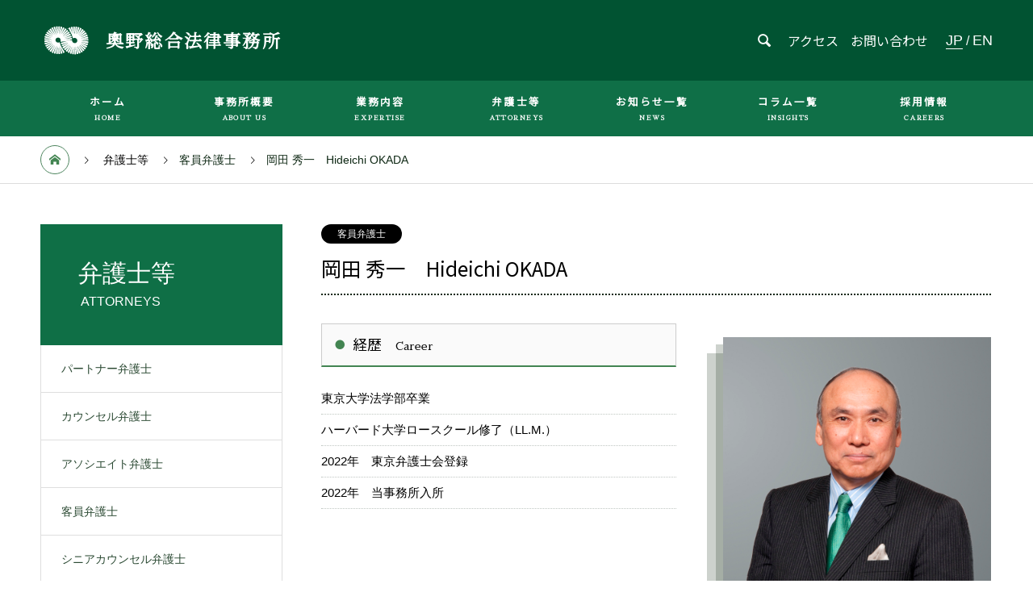

--- FILE ---
content_type: text/html; charset=UTF-8
request_url: https://www.okunolaw.com/attorneys/attorneys-36/
body_size: 7267
content:

<!DOCTYPE html>
<html lang="ja" prefix="og: http://ogp.me/ns#">

<head>
  <meta charset="UTF-8">
  <meta name="viewport" content="width=device-width, initial-scale=1">
  <meta name="description" content="●経歴 Career東京大学法学部卒業ハーバード大学ロースクール修了（LL.M.）2022年　東京弁護士会登録2022年　当事務所入所●役職・職歴等Professional Experience...">
  <link href="https://fonts.googleapis.com/css?family=Sawarabi+Mincho" rel="stylesheet">
  <link href="https://fonts.googleapis.com/css?family=Noto+Sans+JP" rel="stylesheet">
  <link href="https://fonts.googleapis.com/css?family=Roboto&Oswald&Lato&display=swap" rel="stylesheet">
  <link href="https://fonts.googleapis.com/earlyaccess/hannari.css" rel="stylesheet">
  <link href="https://fonts.googleapis.com/css?family=Noto+Serif+JP&display=swap" rel="stylesheet">

  <!-- WP管理画面からだとタイトルが変わらないので直接追加(トップページのみタイトル指定) -->
    <!--ヘッダー情報取得-->
  <title>岡田 秀一　Hideichi OKADA &#8211; 奧野総合法律事務所</title>
<meta name='robots' content='max-image-preview:large' />
<link rel='dns-prefetch' href='//webfonts.sakura.ne.jp' />
<link rel='dns-prefetch' href='//s.w.org' />
<link rel="alternate" type="application/rss+xml" title="奧野総合法律事務所 &raquo; フィード" href="https://www.okunolaw.com/feed/" />
<link rel="alternate" type="application/rss+xml" title="奧野総合法律事務所 &raquo; コメントフィード" href="https://www.okunolaw.com/comments/feed/" />
		<script type="text/javascript">
			window._wpemojiSettings = {"baseUrl":"https:\/\/s.w.org\/images\/core\/emoji\/13.1.0\/72x72\/","ext":".png","svgUrl":"https:\/\/s.w.org\/images\/core\/emoji\/13.1.0\/svg\/","svgExt":".svg","source":{"concatemoji":"https:\/\/www.okunolaw.com\/wp-includes\/js\/wp-emoji-release.min.js?ver=5.8.12"}};
			!function(e,a,t){var n,r,o,i=a.createElement("canvas"),p=i.getContext&&i.getContext("2d");function s(e,t){var a=String.fromCharCode;p.clearRect(0,0,i.width,i.height),p.fillText(a.apply(this,e),0,0);e=i.toDataURL();return p.clearRect(0,0,i.width,i.height),p.fillText(a.apply(this,t),0,0),e===i.toDataURL()}function c(e){var t=a.createElement("script");t.src=e,t.defer=t.type="text/javascript",a.getElementsByTagName("head")[0].appendChild(t)}for(o=Array("flag","emoji"),t.supports={everything:!0,everythingExceptFlag:!0},r=0;r<o.length;r++)t.supports[o[r]]=function(e){if(!p||!p.fillText)return!1;switch(p.textBaseline="top",p.font="600 32px Arial",e){case"flag":return s([127987,65039,8205,9895,65039],[127987,65039,8203,9895,65039])?!1:!s([55356,56826,55356,56819],[55356,56826,8203,55356,56819])&&!s([55356,57332,56128,56423,56128,56418,56128,56421,56128,56430,56128,56423,56128,56447],[55356,57332,8203,56128,56423,8203,56128,56418,8203,56128,56421,8203,56128,56430,8203,56128,56423,8203,56128,56447]);case"emoji":return!s([10084,65039,8205,55357,56613],[10084,65039,8203,55357,56613])}return!1}(o[r]),t.supports.everything=t.supports.everything&&t.supports[o[r]],"flag"!==o[r]&&(t.supports.everythingExceptFlag=t.supports.everythingExceptFlag&&t.supports[o[r]]);t.supports.everythingExceptFlag=t.supports.everythingExceptFlag&&!t.supports.flag,t.DOMReady=!1,t.readyCallback=function(){t.DOMReady=!0},t.supports.everything||(n=function(){t.readyCallback()},a.addEventListener?(a.addEventListener("DOMContentLoaded",n,!1),e.addEventListener("load",n,!1)):(e.attachEvent("onload",n),a.attachEvent("onreadystatechange",function(){"complete"===a.readyState&&t.readyCallback()})),(n=t.source||{}).concatemoji?c(n.concatemoji):n.wpemoji&&n.twemoji&&(c(n.twemoji),c(n.wpemoji)))}(window,document,window._wpemojiSettings);
		</script>
		<style type="text/css">
img.wp-smiley,
img.emoji {
	display: inline !important;
	border: none !important;
	box-shadow: none !important;
	height: 1em !important;
	width: 1em !important;
	margin: 0 .07em !important;
	vertical-align: -0.1em !important;
	background: none !important;
	padding: 0 !important;
}
</style>
	<link rel='stylesheet' id='wp-block-library-css'  href='https://www.okunolaw.com/wp-includes/css/dist/block-library/style.min.css?ver=5.8.12' type='text/css' media='all' />
<style id='wp-block-library-inline-css' type='text/css'>
.has-text-align-justify{text-align:justify;}
</style>
<link rel='stylesheet' id='mediaelement-css'  href='https://www.okunolaw.com/wp-includes/js/mediaelement/mediaelementplayer-legacy.min.css?ver=4.2.16' type='text/css' media='all' />
<link rel='stylesheet' id='wp-mediaelement-css'  href='https://www.okunolaw.com/wp-includes/js/mediaelement/wp-mediaelement.min.css?ver=5.8.12' type='text/css' media='all' />
<link rel='stylesheet' id='nano-style-css'  href='https://www.okunolaw.com/wp-content/themes/nano_tcd065/style.css?ver=1.2' type='text/css' media='all' />
<link rel='stylesheet' id='jetpack_css-css'  href='https://www.okunolaw.com/wp-content/plugins/jetpack/css/jetpack.css?ver=10.3.2' type='text/css' media='all' />
<script type='text/javascript' src='https://www.okunolaw.com/wp-includes/js/jquery/jquery.min.js?ver=3.6.0' id='jquery-core-js'></script>
<script type='text/javascript' src='https://www.okunolaw.com/wp-includes/js/jquery/jquery-migrate.min.js?ver=3.3.2' id='jquery-migrate-js'></script>
<script type='text/javascript' src='//webfonts.sakura.ne.jp/js/sakurav3.js?fadein=0&#038;ver=3.1.0' id='typesquare_std-js'></script>
<link rel="https://api.w.org/" href="https://www.okunolaw.com/wp-json/" /><link rel="canonical" href="https://www.okunolaw.com/attorneys/attorneys-36/" />
<link rel='shortlink' href='https://www.okunolaw.com/?p=848' />
<link rel="alternate" type="application/json+oembed" href="https://www.okunolaw.com/wp-json/oembed/1.0/embed?url=https%3A%2F%2Fwww.okunolaw.com%2Fattorneys%2Fattorneys-36%2F" />
<link rel="alternate" type="text/xml+oembed" href="https://www.okunolaw.com/wp-json/oembed/1.0/embed?url=https%3A%2F%2Fwww.okunolaw.com%2Fattorneys%2Fattorneys-36%2F&#038;format=xml" />
<style type='text/css'>img#wpstats{display:none}</style>
		<link rel="shortcut icon" href="https://www.okunolaw.com/wp-content/uploads/2020/03/favicon.png">
<style>
.c-comment__form-submit:hover,.p-cb__item-btn a,.c-pw__btn,.p-readmore__btn:hover,.p-page-links a:hover span,.p-page-links > span,.p-pager a:hover,.p-pager span,.p-pagetop:focus,.p-pagetop:hover,.p-widget__title{background: #0f2915}.p-breadcrumb__item{color: #0f2915}.widget_nav_menu a:hover,.p-article02 a:hover .p-article02__title{color: #0f2915}.p-entry__body a{color: #0f2915}body{font-family: Verdana, "ヒラギノ角ゴ ProN W3", "Hiragino Kaku Gothic ProN", "メイリオ", Meiryo, sans-serif}.c-logo,.p-page-header__title,.p-banner__title,.p-cover__title,.p-archive-header__title,.p-article05__title,.p-article09__title,.p-cb__item-title,.p-article11__title,.p-article12__title,.p-index-content01__title,.p-header-content__title,.p-megamenu01__item-list > li > a,.p-article13__title,.p-megamenu02__title,.p-cover__header-title{font-family: "Times New Roman", "游明朝", "Yu Mincho", "游明朝体", "YuMincho", "ヒラギノ明朝 Pro W3", "Hiragino Mincho Pro", "HiraMinProN-W3", "HGS明朝E", "ＭＳ Ｐ明朝", "MS PMincho", serif; font-weight: 500}.p-hover-effect--type3{background: #ffffff}.p-hover-effect--type3:hover img{opacity: 0.5}.l-header__logo a{color: #ffffff;font-size: 22px}.p-blog__title{color: #000000;font-size: 28px}.p-cat--11{color: ;border: 1px solid }.p-cat--16{color: ;border: 1px solid }.p-cat--18{color: ;border: 1px solid }.p-cat--20{color: #000000;border: 1px solid #000000}.p-article04:hover a .p-article04__title{color: #0f6f46}.p-article06__content{border-left: 4px solid #0f6f46}.p-article06__title a:hover{color: #0f6f46}.p-article06__cat:hover{background: #0f6f46}.l-header{background: #015332}.l-header--fixed.is-active{background: #015332}.l-header__desc{color: #000000;font-size: 14px}.l-header__nav{background: #0f6f47}.p-global-nav > li > a,.p-menu-btn{color: #ffffff}.p-global-nav > li > a:hover,.p-global-nav > .current-menu-item > a{background: #06633e;color: #ffffff}.p-global-nav .sub-menu a{background: #0f6f47;color: #ffffff}.p-global-nav .sub-menu a:hover{background: #06633e;color: #ffffff}.p-global-nav .menu-item-has-children > a > .p-global-nav__toggle::before{border-color: #ffffff}.p-megamenu02::before{background: #0f6f46}.p-megamenu02__list a:hover .p-article13__title{color: #0f6f46}.p-footer-banners{background: #f4f4f4}.p-info{background: #ffffff;color: #000000}.p-info__logo{font-size: 40px}.p-info__desc{color: #000000;font-size: 14px}.p-footer-widgets{background: #ffffff;color: #000000}.p-footer-widget__title{color: #d90000}.p-footer-nav{background: #ffffff;color: #15371d}.p-footer-nav a{color: #15371d}.p-footer-nav a:hover{color: #15371d}.p-copyright{background: #0f6f47}.p-blog__title,.p-entry,.p-headline,.p-cat-list__title{border-top: 3px solid #0f6f46}.p-works-entry__header{border-bottom: 3px solid #0f6f46}.p-article01 a:hover .p-article01__title,.p-article03 a:hover .p-article03__title,.p-article05__link,.p-article08__title a:hover,.p-article09__link,.p-article07 a:hover .p-article07__title,.p-article10 a:hover .p-article10__title{color: #0f6f46}.p-page-header,.p-list__item a::before,.p-cover__header,.p-works-entry__cat:hover,.p-service-cat-header{background: #0f6f46}.p-page-header__title,.p-cover__header-title{color: #ffffff;font-size: 30px}.p-page-header__sub,.p-cover__header-sub{color: #ffffff;font-size: 16px}.p-works-entry__title{font-size: 32px}.p-entry__body{font-size: 16px}@media screen and (max-width: 767px) {.p-blog__title{font-size: 24px}.p-list .is-current > a{color: #0f6f46}.p-works-entry__title{font-size: 20px}.p-entry__body{font-size: 14px}}@media screen and (max-width: 1199px) {.p-global-nav > li > a,.p-global-nav > li > a:hover{background: #0f6f47;color: #ffffff}}@media screen and (max-width: 991px) {.p-page-header__title,.p-cover__header-title{font-size: 20px}.p-page-header__sub,.p-cover__header-sub{font-size: 14px}}#site_loader_animation.c-load--type3 i { background: #0f2915; }
</style>
  <script src="https://ajax.aspnetcdn.com/ajax/jQuery/jquery-2.2.3.min.js"></script>
  <script type="text/javascript">
    $(function() {
      $(window).scroll(function() {
        $('.fadeinUp').each(function() {
          $(this).addClass('scrollin');
        });
        $('.fadeDown').each(function() {
          $(this).addClass('scrollin');
        });
      });
    });
  </script>
</head>

<body class="works-template-default single single-works postid-848">

  <div id="site_loader_overlay">
  <div id="site_loader_animation" class="c-load--type3">
        <i></i><i></i><i></i><i></i>
      </div>
</div>

  <header id="js-header" class="jp-header l-header l-header--fixed">
    <div class="l-header__inner l-inner">

      <div class="l-header__logo c-logo">
  <span class="logo_head"><img src="https://www.okunolaw.com//../wp-content/themes/nano_tcd065/assets/images/ico-white修正版.svg" alt="OKUNO&PARTNERS" /></span>
    <a href="https://www.okunolaw.com/">奧野総合法律事務所</a>
  </div>

      <p class="l-header__desc"></p>

              <form id="js-header__form" role="search" method="get" class="l-header__form" action="https://www.okunolaw.com/" _lpchecked="1">
          <input id="js-header__form-input" class="l-header__form-input" type="text" value="" name="s" tabindex="-1">
          <button id="js-header__form-close" class="l-header__form-close p-close-btn" aria-hidden="true" type="button">閉じる</button>
        </form>
        <button id="js-header__search" class="l-header__search" aria-hidden="true">&#xe915;</button>
                  <div class="header-wrap-btn header-wrap-btn-pc">
        <div class="btn-access"><a href="https://www.okunolaw.com/outline/aboutus/#block_03">アクセス</a></div>
        <div class="btn-contact"><a href="https://www.okunolaw.com/contact">お問い合わせ</a></div>
      </div>
      <div class="global_change">
        <a href="https://www.okunolaw.com/" class="b_jp">JP</a> / <a href="https://www.okunolaw.com/en/" class="b_en">EN</a>
      </div>
    </div>
    <button id="js-menu-btn" class="p-menu-btn c-menu-btn"></button>
    <nav id="js-header__nav" class="l-header__nav">
      <ul id="js-global-nav" class="p-global-nav l-inner"><li id="menu-item-314" class="menu-item menu-item-type-post_type menu-item-object-page menu-item-home menu-item-314"><a href="https://www.okunolaw.com/">ホーム<span class="p-global-nav__toggle"></span></a></li>
<li id="menu-item-70" class="menu-item menu-item-type-custom menu-item-object-custom menu-item-70"><a href="/outline/aboutus/">事務所概要<span class="p-global-nav__toggle"></span></a></li>
<li id="menu-item-74" class="menu-item menu-item-type-custom menu-item-object-custom menu-item-74"><a href="/services/practices/">業務内容<span class="p-global-nav__toggle"></span></a></li>
<li id="menu-item-71" class="menu-item menu-item-type-custom menu-item-object-custom menu-item-71"><a href="/attorneys/">弁護士等<span class="p-global-nav__toggle"></span></a></li>
<li id="menu-item-72" class="menu-item menu-item-type-custom menu-item-object-custom menu-item-72"><a href="/news/">お知らせ一覧<span class="p-global-nav__toggle"></span></a></li>
<li id="menu-item-1146" class="menu-item menu-item-type-taxonomy menu-item-object-category menu-item-1146"><a href="https://www.okunolaw.com/category/insights/">コラム一覧<span class="p-global-nav__toggle"></span></a></li>
<li id="menu-item-73" class="menu-item menu-item-type-custom menu-item-object-custom menu-item-73"><a href="/careers/">採用情報<span class="p-global-nav__toggle"></span></a></li>
</ul>            <div class="header-wrap-btn header-wrap-btn-mobile">
        <div class="btn-access"><a href="https://www.okunolaw.com/outline/aboutus/#block_03">アクセス</a></div>
        <div class="btn-contact"><a href="https://www.okunolaw.com/contact">お問い合わせ</a></div>
      </div>
      <button id="js-header__nav-close" class="l-header__nav-close p-close-btn">閉じる</button>
    </nav>
    
  </header>
  <main class="l-main">

<ol class="p-breadcrumb c-breadcrumb l-inner" itemscope="" itemtype="http://schema.org/BreadcrumbList">
<li class="p-breadcrumb__item c-breadcrumb__item c-breadcrumb__item--home" itemprop="itemListElement" itemscope="" itemtype="http://schema.org/ListItem">
<a href="https://www.okunolaw.com/" itemscope="" itemtype="http://schema.org/Thing" itemprop="item">
<span itemprop="name">HOME</span>
</a>
<meta itemprop="position" content="1">
</li>
<li class="p-breadcrumb__item c-breadcrumb__item" itemprop="itemListElement" itemscope="" itemtype="http://schema.org/ListItem">
<a href="https://www.okunolaw.com/attorneys/" itemscope="" itemtype="http://schema.org/Thing" itemprop="item">
<span itemprop="name">弁護士等</span>
</a>
<meta itemprop="position" content="2">
</li>
<li class="p-breadcrumb__item c-breadcrumb__item">客員弁護士</li>
<li class="p-breadcrumb__item c-breadcrumb__item">岡田 秀一　Hideichi OKADA</li>
</ol>

<div class="l-contents l-contents--grid">

  <div class="l-contents__inner l-inner">

    <header class="l-page-header">
  <div class="p-page-header">
    <h1 class="p-page-header__title">弁護士等</h1>
    <p class="p-page-header__sub">ATTORNEYS</p>
  </div>
  <ul id="js-list" class="p-list">
<li class="p-list__item is-current is-parent"><a href="https://www.okunolaw.com/works_category/guest/">客員弁護士</a></li><li class="p-list__item"><a href="https://www.okunolaw.com/works_category/senior_counseling/">シニアカウンセル弁護士</a></li><li class="p-list__item"><a href="https://www.okunolaw.com/works_category/partner/">パートナー弁護士</a></li><li class="p-list__item"><a href="https://www.okunolaw.com/works_category/counseling/">カウンセル弁護士</a></li><li class="p-list__item"><a href="https://www.okunolaw.com/works_category/associate/">アソシエイト弁護士</a></li><li class="p-list__item"><a href="https://www.okunolaw.com/works_category/special/">特別顧問</a></li></ul>
</header>

    <div class="l-primary">

            <article class="p-works-entry">
        <header class="p-works-entry__header">

          			    <div class="p-works-entry__img">
            <img width="415" height="415" src="https://www.okunolaw.com/wp-content/uploads/2022/03/1f86ac5744b973e5bb7f19426c4b7951.jpg" class="attachment-full size-full wp-post-image" alt="" loading="lazy" srcset="https://www.okunolaw.com/wp-content/uploads/2022/03/1f86ac5744b973e5bb7f19426c4b7951.jpg 415w, https://www.okunolaw.com/wp-content/uploads/2022/03/1f86ac5744b973e5bb7f19426c4b7951-300x300.jpg 300w, https://www.okunolaw.com/wp-content/uploads/2022/03/1f86ac5744b973e5bb7f19426c4b7951-150x150.jpg 150w, https://www.okunolaw.com/wp-content/uploads/2022/03/1f86ac5744b973e5bb7f19426c4b7951-240x240.jpg 240w, https://www.okunolaw.com/wp-content/uploads/2022/03/1f86ac5744b973e5bb7f19426c4b7951-130x130.jpg 130w" sizes="(max-width: 415px) 100vw, 415px" />          </div>
          
                    <a class="p-works-entry__cat">客員弁護士</a>
          
          <h1 class="p-works-entry__title">岡田 秀一　Hideichi OKADA</h1>
        </header>

        <div class="p-entry__body">
        <p><!--経歴--></p>
<h3 class="style3b"><span class="circle">●</span>経歴 <span class="en_w">Career</span></h3>
<ul class="career">
<li>東京大学法学部卒業</li>
<li>ハーバード大学ロースクール修了（LL.M.）</li>
<li>2022年　東京弁護士会登録</li>
<li>2022年　当事務所入所</li>
</ul>
<p><!--役職・職歴等--></p>
<div class="box box01">
<h3 class="move list_tit"><span class="circle">●</span>役職・職歴等<span class="en_w">Professional Experience</span><span class="arrow"></span></h3>
<div class="inner" style="display: none;">
<table>
<tbody>
<tr>
<td width="200">1976年</td>
<td>通商産業省入省</td>
</tr>
<tr>
<td width="200">1993年</td>
<td>日本貿易振興会ニューヨーク・センター産業調査員</td>
</tr>
<tr>
<td width="200">1997年</td>
<td>通商産業省機械情報産業局電子政策課長</td>
</tr>
<tr>
<td width="200">2001年</td>
<td>内閣総理大臣秘書官</td>
</tr>
<tr>
<td width="200">2006年</td>
<td>政策研究大学院大学教授　兼ハーバード大学ロースクール客員研究員</td>
</tr>
<tr>
<td width="200">2007年</td>
<td>経済産業省商務情報政策局長</td>
</tr>
<tr>
<td width="200">2008年</td>
<td>経済産業省通商政策局長</td>
</tr>
<tr>
<td width="200">2010年</td>
<td>経済産業審議官</td>
</tr>
<tr>
<td width="200">2013年</td>
<td>ＮＴＴデータ経営研究所顧問</td>
</tr>
<tr>
<td width="200">2013年～</td>
<td>横浜ゴム株式会社社外取締役</td>
</tr>
<tr>
<td width="200">2013年</td>
<td>スタンフォード大学ササカワ・ピース・フェロー</td>
</tr>
<tr>
<td width="200">2014年</td>
<td>日本電気株式会社執行役員副社長</td>
</tr>
<tr>
<td width="200">2016年</td>
<td>石油資源開発株式会社代表取締役社長</td>
</tr>
<tr>
<td width="200">2019年</td>
<td>石油資源開発株式会社特別顧問</td>
</tr>
<tr>
<td width="200">2024年～</td>
<td>一般財団法人国際経済交流財団顧問</td>
</tr>
</tbody>
</table>
</div>
</div>
<p><!--取扱分野--></p>
<div class="box box02">
<h3 class="move list_tit"><span class="circle">●</span>取扱分野<span class="en_w">Expertise</span><span class="arrow"></span></h3>
<div class="inner" style="display: none;">
<p>
IT<br />
知財法<br />
通商法<br />
エネルギー
</p>
</div>
</div>
<p><!--言語--></p>
<div class="box box03">
<h3 class="move list_tit"><span class="circle">●</span>言語<span class="en_w">Languages</span><span class="arrow"></span></h3>
<div class="inner" style="display: none;">
<p>
      日本語<br />
      英語
    </p>
</p></div>
</div>
        </div>

        <p class="text-right tit_cap">上記、見出しをクリックすると、内容が表示されます。</p>

        			  <ul class="p-nav01 c-nav01 u-clearfix">
			  	<li class="p-nav01__item--prev p-nav01__item c-nav01__item c-nav01__item--prev"><a href="https://www.okunolaw.com/attorneys/attorneys-33/"><span>垣内 正　Tadashi KAKIUCHI</span></a></li>
			  	<li class="p-nav01__item--next p-nav01__item c-nav01__item c-nav01__item--next"><a href="https://www.okunolaw.com/attorneys/attorneys-02/"><span>野村 茂樹　Shigeki NOMURA</span></a></li>
			  </ul>
        
      </article><!-- /.p-works-entry -->
      
      
    </div><!-- /.l-primary -->
    <ul id="js-list" class="p-list origin">
<li class="p-list__item is-current "><a href="https://www.okunolaw.com/attorneys/#block_01">パートナー弁護士</a></li>
<!--<li class="p-list__item is-current "><a href="https://www.okunolaw.com/attorneys/#block_02">外国法パートナー</a></li> -->
<li class="p-list__item is-current "><a href="https://www.okunolaw.com/attorneys/#block_03">カウンセル弁護士</a></li>
<li class="p-list__item is-current "><a href="https://www.okunolaw.com/attorneys/#block_04">アソシエイト弁護士</a></li>
<li class="p-list__item is-current "><a href="https://www.okunolaw.com/attorneys/#block_05">客員弁護士</a></li>
<li class="p-list__item is-current "><a href="https://www.okunolaw.com/attorneys/#block_06">シニアカウンセル弁護士</a></li>
<li class="p-list__item is-current "><a href="https://www.okunolaw.com/attorneys/#block_07">特別顧問</a></li>
</ul>

<div class="l-secondary">
</div><!-- /.l-secondary -->
  </div>
</div>
<script type="text/javascript" src="//code.jquery.com/jquery-2.2.3.min.js"></script>
<script type="text/javascript">
$(function(){
  $(".box01 h3.move").on("click", function() {
  $(".box01 h3").toggleClass("click_on");
  $(this).next().slideToggle();
});
  $(".box02 h3.move").on("click", function() {
  $(".box02 h3").toggleClass("click_on");
  $(this).next().slideToggle();
});
  $(".box03 h3.move").on("click", function() {
  $(".box03 h3").toggleClass("click_on");
  $(this).next().slideToggle();
});
  $(".box04 h3.move").on("click", function() {
  $(".box04 h3").toggleClass("click_on");
  $(this).next().slideToggle();
});
  $(".box05 h3.move").on("click", function() {
  $(".box05 h3").toggleClass("click_on");
  $(this).next().slideToggle();
});
  $(".box06 h3.move").on("click", function() {
  $(".box06 h3").toggleClass("click_on");
  $(this).next().slideToggle();
});
  $(".box07 h3.move").on("click", function() {
  $(".box07 h3").toggleClass("click_on");
  $(this).next().slideToggle();
});
});
</script>
  </main>
  <footer class="l-footer">

    
    <div class="p-info">
      <div class="p-info__inner l-inner">

        <div class="p-info__logo c-logo">
  <span class="logo_foot"><img src="https://www.okunolaw.com//wp-content/themes/nano_tcd065/assets/images/ico-green修正版.svg" alt="奥野総合法律事務所･外国法共同事業" /></span>
    <a href="https://www.okunolaw.com/">奧野総合法律事務所</a>
  </div>

        <p class="p-info__desc"></p>

	      <ul class="p-social-nav">
                                                            	      </ul>
      </div>
    </div>
        <ul id="menu-%e3%83%95%e3%83%83%e3%82%bf%e3%83%bc%e3%83%a1%e3%83%8b%e3%83%a5%e3%83%bc" class="p-footer-nav"><li id="menu-item-555" class="menu-item menu-item-type-post_type menu-item-object-page menu-item-home menu-item-555"><a href="https://www.okunolaw.com/">ホーム</a></li>
<li id="menu-item-61" class="menu-item menu-item-type-custom menu-item-object-custom menu-item-61"><a href="/outline/office/">事務所概要</a></li>
<li id="menu-item-62" class="menu-item menu-item-type-custom menu-item-object-custom menu-item-62"><a href="/services/practices/">業務内容</a></li>
<li id="menu-item-63" class="menu-item menu-item-type-custom menu-item-object-custom menu-item-63"><a href="/attorneys/">弁護士等</a></li>
<li id="menu-item-64" class="menu-item menu-item-type-custom menu-item-object-custom menu-item-64"><a href="/news/">お知らせ一覧</a></li>
<li id="menu-item-1147" class="menu-item menu-item-type-taxonomy menu-item-object-category menu-item-1147"><a href="https://www.okunolaw.com/category/insights/">コラム一覧</a></li>
<li id="menu-item-65" class="menu-item menu-item-type-custom menu-item-object-custom menu-item-65"><a href="/careers/">採用情報</a></li>
<li id="menu-item-67" class="menu-item menu-item-type-custom menu-item-object-custom menu-item-67"><a href="/privacy/">プライバシーポリシー</a></li>
<li id="menu-item-781" class="menu-item menu-item-type-custom menu-item-object-custom menu-item-781"><a href="/outline/aboutus/#block_03">アクセス</a></li>
<li id="menu-item-782" class="menu-item menu-item-type-post_type menu-item-object-page menu-item-782"><a href="https://www.okunolaw.com/contact/">お問い合わせ</a></li>
</ul>    <p class="p-copyright">
      <small>Copyright &copy; OKUNO & PARTNERS. All Rights Reserved.</small>
    </p>
    <div id="js-pagetop" class="p-pagetop"><a href="#"></a></div>
  </footer>
  <script type='text/javascript' src='https://www.okunolaw.com/wp-content/themes/nano_tcd065/assets/js/bundle.js?ver=1.2' id='nano-bundle-js'></script>
<script type='text/javascript' src='https://www.okunolaw.com/wp-content/themes/nano_tcd065/assets/js/comment.js?ver=1.2' id='nano-comment-js'></script>
<script type='text/javascript' src='https://www.okunolaw.com/wp-includes/js/wp-embed.min.js?ver=5.8.12' id='wp-embed-js'></script>
<script>
(function($) {
  var initialized = false;
  var initialize = function() {
    if (initialized) return;
    initialized = true;

    $(document).trigger('js-initialized');
    $(window).trigger('resize').trigger('scroll');
  };

  	$(window).load(function() {
    setTimeout(initialize, 800);
		$('#site_loader_animation:not(:hidden, :animated)').delay(600).fadeOut(400);
		$('#site_loader_overlay:not(:hidden, :animated)').delay(900).fadeOut(800);
	});
	setTimeout(function(){
		setTimeout(initialize, 800);
		$('#site_loader_animation:not(:hidden, :animated)').delay(600).fadeOut(400);
		$('#site_loader_overlay:not(:hidden, :animated)').delay(900).fadeOut(800);
	}, 3000);

  
})(jQuery);
</script>
<script src='https://stats.wp.com/e-202545.js' defer></script>
<script>
	_stq = window._stq || [];
	_stq.push([ 'view', {v:'ext',j:'1:10.3.2',blog:'200288348',post:'848',tz:'9',srv:'www.okunolaw.com'} ]);
	_stq.push([ 'clickTrackerInit', '200288348', '848' ]);
</script>
</body>
</html>


--- FILE ---
content_type: text/css
request_url: https://www.okunolaw.com/wp-content/themes/nano_tcd065/style.css?ver=1.2
body_size: 35780
content:
@charset "UTF-8";
/*
Theme Name: NANO
Theme URI:
Description: WordPressテーマ「NANO」
Author: Design Plus
Author URI: http://design-plus1.com/tcd-w/
Text Domain: tcd-w
Version:1.2
*/
/* ========================================================================== Foundation ========================================================================== */
/*! normalize.css v7.0.0 | MIT License | github.com/necolas/normalize.css */
/* Document ========================================================================== */
/** 1. Correct the line height in all browsers. 2. Prevent adjustments of font size after orientation changes in IE on Windows Phone and in iOS. */
html {
  line-height: 1.15; /* 1 */
  -ms-text-size-adjust: 100%; /* 2 */
  -webkit-text-size-adjust: 100%; /* 2 */
}

/* Sections ========================================================================== */
/** Remove the margin in all browsers (opinionated). */
body {
  margin: 0;
}

/** Add the correct display in IE 9-. */
article,
aside,
footer,
header,
nav,
section {
  display: block;
}

section {
  margin-bottom: 50px;
}

section iframe {
  width: 100%;
}

/** Correct the font size and margin on `h1` elements within `section` and `article` contexts in Chrome, Firefox, and Safari. */
h1 {
  font-size: 2em;
  margin: 0.67em 0;
}

/* Grouping content ========================================================================== */
/** Add the correct display in IE 9-. 1. Add the correct display in IE. */
figcaption,
figure,
main {
  /* 1 */
  display: block;
}

/** Add the correct margin in IE 8. */
figure {
  margin: 1em 40px;
}

/** 1. Add the correct box sizing in Firefox. 2. Show the overflow in Edge and IE. */
hr {
  box-sizing: content-box; /* 1 */
  height: 0; /* 1 */
  overflow: visible; /* 2 */
}

/** 1. Correct the inheritance and scaling of font size in all browsers. 2. Correct the odd `em` font sizing in all browsers. */
pre {
  font-family: monospace, monospace; /* 1 */
  font-size: 1em; /* 2 */
}

/* Text-level semantics ========================================================================== */
/** 1. Remove the gray background on active links in IE 10. 2. Remove gaps in links underline in iOS 8+ and Safari 8+. */
a {
  background-color: transparent; /* 1 */
  -webkit-text-decoration-skip: objects; /* 2 */
}

/** 1. Remove the bottom border in Chrome 57- and Firefox 39-. 2. Add the correct text decoration in Chrome, Edge, IE, Opera, and Safari. */
abbr[title] {
  border-bottom: none; /* 1 */
  text-decoration: underline; /* 2 */
  -webkit-text-decoration: underline dotted;
  text-decoration: underline dotted; /* 2 */
}

/** Prevent the duplicate application of `bolder` by the next rule in Safari 6. */
b,
strong {
  font-weight: inherit;
}

/** Add the correct font weight in Chrome, Edge, and Safari. */
b,
strong {
  font-weight: bolder;
}

/** 1. Correct the inheritance and scaling of font size in all browsers. 2. Correct the odd `em` font sizing in all browsers. */
code,
kbd,
samp {
  font-family: monospace, monospace; /* 1 */
  font-size: 1em; /* 2 */
}

/** Add the correct font style in Android 4.3-. */
dfn {
  font-style: italic;
}

/** Add the correct background and color in IE 9-. */
mark {
  background-color: #ff0;
  color: #000;
}

/** Add the correct font size in all browsers. */
small {
  font-size: 80%;
}

/** Prevent `sub` and `sup` elements from affecting the line height in all browsers. */
sub,
sup {
  font-size: 75%;
  line-height: 0;
  position: relative;
  vertical-align: baseline;
}

sub {
  bottom: -0.25em;
}

sup {
  top: -0.5em;
}

/* Embedded content ========================================================================== */
/** Add the correct display in IE 9-. */
audio,
video {
  display: inline-block;
}

/** Add the correct display in iOS 4-7. */
audio:not([controls]) {
  display: none;
  height: 0;
}

/** Remove the border on images inside links in IE 10-. */
img {
  border-style: none;
}

/** Hide the overflow in IE. */
svg:not(:root) {
  overflow: hidden;
}

/* Forms ========================================================================== */
/** 1. Change the font styles in all browsers (opinionated). 2. Remove the margin in Firefox and Safari. */
button,
input,
optgroup,
select,
textarea {
  font-family: sans-serif; /* 1 */
  font-size: 100%; /* 1 */
  line-height: 1.15; /* 1 */
  margin: 0; /* 2 */
}

/** Show the overflow in IE. 1. Show the overflow in Edge. */
button,
input {
  /* 1 */
  overflow: visible;
}

/** Remove the inheritance of text transform in Edge, Firefox, and IE. 1. Remove the inheritance of text transform in Firefox. */
button,
select {
  /* 1 */
  text-transform: none;
}

/** 1. Prevent a WebKit bug where (2) destroys native `audio` and `video` controls in Android 4. 2. Correct the inability to style clickable types in iOS and Safari. */
button,
html [type="button"],
[type="reset"],
[type="submit"] {
  -webkit-appearance: button; /* 2 */
}

/** Remove the inner border and padding in Firefox. */
button::-moz-focus-inner,
[type="button"]::-moz-focus-inner,
[type="reset"]::-moz-focus-inner,
[type="submit"]::-moz-focus-inner {
  border-style: none;
  padding: 0;
}

/** Restore the focus styles unset by the previous rule. */
button:-moz-focusring,
[type="button"]:-moz-focusring,
[type="reset"]:-moz-focusring,
[type="submit"]:-moz-focusring {
  outline: 1px dotted ButtonText;
}

/** Correct the padding in Firefox. */
fieldset {
  padding: 0.35em 0.75em 0.625em;
}

/** 1. Correct the text wrapping in Edge and IE. 2. Correct the color inheritance from `fieldset` elements in IE. 3. Remove the padding so developers are not caught out when they zero out `fieldset` elements in all browsers. */
legend {
  box-sizing: border-box; /* 1 */
  color: inherit; /* 2 */
  display: table; /* 1 */
  max-width: 100%; /* 1 */
  padding: 0; /* 3 */
  white-space: normal; /* 1 */
}

/** 1. Add the correct display in IE 9-. 2. Add the correct vertical alignment in Chrome, Firefox, and Opera. */
progress {
  display: inline-block; /* 1 */
  vertical-align: baseline; /* 2 */
}

/** Remove the default vertical scrollbar in IE. */
textarea {
  overflow: auto;
}

/** 1. Add the correct box sizing in IE 10-. 2. Remove the padding in IE 10-. */
[type="checkbox"],
[type="radio"] {
  box-sizing: border-box; /* 1 */
  padding: 0; /* 2 */
}

/** Correct the cursor style of increment and decrement buttons in Chrome. */
[type="number"]::-webkit-inner-spin-button,
[type="number"]::-webkit-outer-spin-button {
  height: auto;
}

/** 1. Correct the odd appearance in Chrome and Safari. 2. Correct the outline style in Safari. */
[type="search"] {
  -webkit-appearance: textfield; /* 1 */
  outline-offset: -2px; /* 2 */
}

/** Remove the inner padding and cancel buttons in Chrome and Safari on macOS. */
[type="search"]::-webkit-search-cancel-button,
[type="search"]::-webkit-search-decoration {
  -webkit-appearance: none;
}

/** 1. Correct the inability to style clickable types in iOS and Safari. 2. Change font properties to `inherit` in Safari. */
::-webkit-file-upload-button {
  -webkit-appearance: button; /* 1 */
  font: inherit; /* 2 */
}

/* Interactive ========================================================================== */
/* Add the correct display in IE 9-. 1. Add the correct display in Edge, IE, and Firefox. */
details,
menu {
  display: block;
}

/* Add the correct display in all browsers. */
summary {
  display: list-item;
}

/* Scripting ========================================================================== */
/** Add the correct display in IE 9-. */
canvas {
  display: inline-block;
}

/** Add the correct display in IE. */
template {
  display: none;
}

/* Hidden ========================================================================== */
/** Add the correct display in IE 10-. */
[hidden] {
  display: none;
}

* {
  box-sizing: border-box;
}

body {
  color: #000;
  line-height: 1;
  -webkit-font-smoothing: antialiased;
}

a {
  color: #000;
  text-decoration: none;
  transition-property: background-color, color;
  transition-duration: 0.2s;
  transition-timing-function: ease;
}

img {
  vertical-align: bottom;
}

h1,
h2,
h3,
h4,
h5,
h6,
p,
ol,
ul {
  margin-top: 0;
}

p {
  margin-bottom: 0;
}

ol,
ul {
  padding-left: 0;
}

.admin-bar {
  padding-top: 32px;
}

.text-right {
  text-align: right !important;
}
.text-left {
  text-align: left !important;
}

/* -------------------------------------------------------------------------------- web fonts　ウェブフォントファイルを変更した場合はv=1.0の数字を変更（キャッシュ対策） -------------------------------------------------------------------------------- */
@font-face {
  font-family: "design_plus";
  src: url("assets/fonts/design_plus.eot?v=1.0");
  src: url("assets/fonts/design_plus.eot?v=1.0#iefix")
      format("embedded-opentype"),
    url("assets/fonts/design_plus.woff?v=1.0") format("woff"),
    url("assets/fonts/design_plus.ttf?v=1.0") format("truetype"),
    url("assets/fonts/design_plus.svg?v=1.0#design_plus") format("svg");
  font-weight: normal;
  font-style: normal;
}

.wf-sawarabimincho {
  font-family: Sawarabi Mincho, serif;
}
.wf-Oswald {
  font-family: "Oswald", sans-serif;
}
.wf-Roboto {
  font-family: "Roboto", sans-serif;
}
.wf-hannari {
  font-family: "Hannari";
}
.wf-noto {
  font-family: "Noto Serif JP", serif;
}
/* keyframes */
@-webkit-keyframes fadeIn {
  from {
    opacity: 0;
  }
  to {
    opacity: 1;
  }
}
@keyframes fadeIn {
  from {
    opacity: 0;
  }
  to {
    opacity: 1;
  }
}

@-webkit-keyframes fadeOut {
  from {
    visibility: visible;
    opacity: 1;
  }
  to {
    visibility: hidden;
    opacity: 0;
  }
}

@keyframes fadeOut {
  from {
    visibility: visible;
    opacity: 1;
  }
  to {
    visibility: hidden;
    opacity: 0;
  }
}

@-webkit-keyframes slideDown {
  0% {
    top: -100%;
  }
  100% {
    top: 0;
  }
}

@keyframes slideDown {
  0% {
    top: -100%;
  }
  100% {
    top: 0;
  }
}

@-webkit-keyframes slideUp {
  0% {
    bottom: -100%;
  }
  100% {
    bottom: 0;
  }
}

@keyframes slideUp {
  0% {
    bottom: -100%;
  }
  100% {
    bottom: 0;
  }
}

@-webkit-keyframes fadeInUp {
  from {
    opacity: 0;
    -webkit-transform: translateY(50%);
    transform: translateY(50%);
  }
  to {
    opacity: 1;
    -webkit-transform: translateY(0);
    transform: translateY(0);
  }
}

@keyframes fadeInUp {
  from {
    opacity: 0;
    -webkit-transform: translateY(50%);
    transform: translateY(50%);
  }
  to {
    opacity: 1;
    -webkit-transform: translateY(0);
    transform: translateY(0);
  }
}

@-webkit-keyframes zoom-in {
  0% {
    -webkit-transform: scale(1);
    transform: scale(1);
  }
  100% {
    -webkit-transform: scale(1.2);
    transform: scale(1.2);
  }
}

@keyframes zoom-in {
  0% {
    -webkit-transform: scale(1);
    transform: scale(1);
  }
  100% {
    -webkit-transform: scale(1.2);
    transform: scale(1.2);
  }
}

@-webkit-keyframes zoom-out {
  0% {
    -webkit-transform: scale(1.2);
    transform: scale(1.2);
  }
  100% {
    -webkit-transform: scale(1);
    transform: scale(1);
  }
}

@keyframes zoom-out {
  0% {
    -webkit-transform: scale(1.2);
    transform: scale(1.2);
  }
  100% {
    -webkit-transform: scale(1);
    transform: scale(1);
  }
}

@media screen and (max-width: 782px) {
  .admin-bar {
    padding-top: 46px;
  }
}

/*================================================
 *  改行調整
 ================================================*/

@media screen and (max-width: 767px) {
  .hidden-xs {
    display: none;
  }

  .visible-xs {
    display: block;
  }

  .visible-lg {
    display: none;
  }
}

@media screen and (min-width: 768px) {
  .visible-xs {
    display: none;
  }

  .visible-lg {
    display: block;
  }
}

/* ========================================================================== Layout ========================================================================== */
.l-contents {
  border-top: 1px solid #ddd;
  margin-bottom: 150px;
  padding-top: 50px;
}

.l-contents--grid-rev .l-contents__inner {
  display: -ms-grid;
  display: grid;
  -ms-grid-rows: auto 50px 1fr;
  -ms-grid-columns: minmax(0, 830px) 4.0678% 300px;
  grid-template: "main header" auto "main sidebar" 1fr / minmax(0, 830px) 300px;
  grid-column-gap: 4.0678%;
  grid-row-gap: 50px;
  gap: 50px 4.0678%;
}

.l-contents--grid-rev .l-contents__inner .l-page-header {
  -ms-grid-row: 1;
  -ms-grid-column: 3;
  grid-area: header;
}

.l-contents--grid-rev .l-contents__inner .l-primary {
  -ms-grid-row: 1;
  -ms-grid-row-span: 3;
  -ms-grid-column: 1;
  grid-area: main;
}

.l-contents--grid-rev .l-contents__inner .l-secondary {
  -ms-grid-row: 3;
  -ms-grid-column: 3;
  grid-area: sidebar;
}

.l-contents--grid .l-contents__inner {
  display: -ms-grid;
  display: grid;
  -ms-grid-rows: auto 50px 1fr;
  -ms-grid-columns: 300px 4.0678% minmax(0, 830px);
  grid-template: "header main" auto "sidebar main" 1fr/300px minmax(0, 830px);
  grid-column-gap: 4.0678%;
  grid-row-gap: 50px;
  gap: 50px 4.0678%;
}

.l-contents--grid .l-contents__inner .l-page-header {
  -ms-grid-row: 1;
  -ms-grid-column: 1;
  grid-area: header;
}

.l-contents--grid .l-contents__inner .l-primary {
  -ms-grid-row: 1;
  -ms-grid-row-span: 3;
  -ms-grid-column: 3;
  grid-area: main;
}

.l-contents--grid .l-contents__inner .l-secondary {
  -ms-grid-row: 3;
  -ms-grid-column: 1;
  grid-area: sidebar;
}

.l-contents--no-border {
  border-top: 0;
  padding-top: 0;
  margin-bottom: 0;
}

.l-contents--no-border .l-contents__inner {
  background: #fff;
  margin-top: 90px;
}

@media screen and (max-width: 991px) {
  .l-contents--grid .l-contents__inner,
  .l-contents--grid-rev .l-contents__inner {
    display: block;
  }
  .l-contents--no-border .l-contents__inner {
    margin-top: 0;
  }
}

@media screen and (max-width: 767px) {
  .l-contents {
    border-top: 0;
    margin-bottom: 40px;
    padding-top: 0;
  }

  .home .l-contents {
    margin-bottom: 0px;
  }
}

.l-footer {
  position: relative;
  border-top: 1px solid #9fbbad;
}

.l-header {
  width: 100%;
}

.l-header--fixed.is-active {
  -webkit-animation: slideDown 1.2s;
  animation: slideDown 1.2s;
  position: fixed;
  z-index: 99;
  top: 0;
}

.l-header__inner {
  display: flex;
  align-items: center;
  height: 100px;
  position: relative;
}

/* 追加 */
.is-active .l-header__inner {
  display: flex;
  align-items: center;
  height: 60px;
  position: relative;
}

.l-header__logo {
  margin-right: 30px;
  margin-bottom: 0;
}

.l-header__logo .logo_head {
  position: relative;
  z-index: 1000;
  display: inline-block;
  width: 31px;
  top: 0;
  margin-right: 16px;
}

.l-header__logo .logo_head {
  width: 65px;
}

.l-header--fixed.is-active .l-header__logo .logo_head {
  width: 45px;
}

.l-header__logo a {
  display: flex;
  align-items: center;
  line-height: 1;
  overflow: hidden;
  word-wrap: break-word;
  /* font-family: 'Sawarabi Mincho',serif; */
  font-family: "Noto Serif JP", serif;
  font-weight: 600;
  letter-spacing: 0.1em;
}

.l-header__logo a:hover {
  opacity: 0.5;
}

@media screen and (max-width: 992px) {
  .l-header__logo a {
    color: #ffffff;
    font-size: 18px;
  }
}
.jp-header .global_change a.b_jp {
  border-bottom: 1.3px solid #fff;
}

.jp-header .global_change a.b_en {
  border-bottom: none;
}

.en-header .global_change a.b_jp {
  border-bottom: none;
}

.en-header .global_change a.b_en {
  border-bottom: 1.3px solid #fff;
}

@media screen and (max-width: 767px) {
  .l-header__logo a {
    color: #ffffff;
    font-size: 14px !important;
    font-weight: 600;
    letter-spacing: 0.05em;
  }

  .jp-header .global_change a.b_jp {
    padding-bottom: 2.05px;
    border-bottom: 1.3px solid #fff;
  }

  .jp-header .global_change a.b_en {
    border-bottom: none;
  }

  .en-header .global_change a.b_jp {
    border-bottom: none;
  }

  .en-header .global_change a.b_en {
    border-bottom: 1.3px solid #fff;
  }

  .global_change {
    position: fixed;
    left: 0;
    bottom: 0;
    background: #0d6f46;
    padding-right: 20px;
    margin-bottom: 0 !important;
    padding-left: 20px !important;
    letter-spacing: 1.65px;
    line-height: 49px;
  }
}

.l-header__desc {
  flex: 1;
}

.l-header__form {
  opacity: 0;
  visibility: hidden;
  transition: opacity 0.2s ease;
}

.l-header__form.is-active {
  opacity: 1;
  visibility: visible;
}

.l-header__form-input {
  background: #f8f8f8;
  border: 1px solid #ddd;
  border-radius: 17.5px;
  box-shadow: none;
  margin-right: 5px;
  padding: 0 15px;
  width: 210px;
  height: 35px;
}

.l-header__search {
  background: transparent;
  border: 0;
  cursor: pointer;
  font-family: "design_plus";
  font-size: 20px;
  transition: color 0.2s ease;
  color: #fff;
  margin-right: 13px; /* eureka 211104 [仕様変更]#0007 アクセス、お問い合わせボタン追加に伴うヘッダー配置調整 */
}

.l-header__search:hover {
  color: #999;
}

.l-header__form-close {
  display: none;
}

.l-header__nav-close {
  display: none;
}

/* 追加 .global_change --------------*/
.global_change {
  /* eureka 211104 [仕様変更]#0007 アクセス、お問い合わせボタン追加に伴うヘッダー配置調整 */
  padding-left: 7px;
  /* margin-bottom: 4px; */
}

.global_change,
.global_change a {
  color: #fff;
}

.global_change a {
  font-size: 1.15em; /* eureka 211104 [仕様変更]#0007 アクセス、お問い合わせボタン追加に伴うヘッダー配置調整 */
}

.global_change a:hover {
  border-bottom: 1px solid #ddd;
}

/* eureka 211104 仕様変更#0008 アクセス、お問い合わせボタン追加に伴うヘッダースタイル追加 BEGIN */
.header-wrap-btn {
  display: flex;
  margin-bottom: 0;
  text-align: center;
}
.header-wrap-btn a {
  display: block;
  box-sizing: border-box;
  font-family: "Noto Sans JP", serif;
  transition: color 0.2s ease;
  color: #fff;
}
/* eureka 211104 仕様変更#0008 アクセス、お問い合わせボタン追加に伴うヘッダースタイル追加 END */
@media only screen and (min-width: 1200px) {
  .l-header__nav {
    display: block !important;
    height: 69px;
    /* box-shadow: inset 0px 1px 3px 1px #34633f; */
    /* border-top: 1px solid #055f1d; */
  }
/* eureka 211104 仕様変更#0008 アクセス、お問い合わせボタン追加に伴うヘッダースタイル追加 BEGIN */
  .header-wrap-btn-pc {
    flex-direction: row;
    margin-right: 15px;
  }
  .header-wrap-btn-pc a:hover {
    opacity: 0.5;
  }
  .header-wrap-btn-mobile {
    display: none;
  }
  .header-wrap-btn-pc .btn-access {
    margin-right: 15px;
  }
}
/* eureka 211104 仕様変更#0008 アクセス、お問い合わせボタン追加に伴うヘッダースタイル追加 END */

@media only screen and (max-width: 1199px) {
  /* eureka 211104 仕様変更#0008 アクセス、お問い合わせボタン追加に伴うヘッダースタイル追加 BEGIN */
  .header-wrap-btn-pc {
    display: none;
  }
  .header-wrap-btn-mobile {
    overflow: auto;
    flex-direction: column;
    align-items: center;
    height: auto;
    margin: 10px auto 18px;
    width: 92.1875%;
  }
  .header-wrap-btn-mobile a {
    height: 50px;
    line-height: 50px;
  }
  .header-wrap-btn-mobile>div {
    border: 0;
    height: 61px;
    margin: 0 0 0 0;
    width: calc(24% - 6px);
  }
  .header-wrap-btn-mobile>div>a {
    border: 0;
    display: block;
    font-size: 1rem;
    padding: 0 0%;
    padding-bottom: 3%;
    border-bottom: 2px solid #015332;
    box-sizing: content-box;
  }
  .header-wrap-btn-mobile>div>a:hover {
    background: #438552 !important;
    border-bottom: 3px solid #06220c;
    box-sizing: content-box;
    padding-bottom: 0%;
  }
  .header-wrap-btn-mobile>.btn-contact {
    position: relative;
  }
  /* eureka 211104 仕様変更#0008 アクセス、お問い合わせボタン追加に伴うヘッダースタイル追加 END */
  .l-header {
    border-bottom: 1px solid #ddd;
    height: 60px;
    line-height: 60px;
    position: relative;
    z-index: 99;
  }
  .l-header .l-header__inner {
    position: static;
  }
  .l-header__inner {
    width: 100%;
    height: 100%;
    max-width: none;
  }
  .l-header__logo {
    height: 100%;
    margin-right: 0;
  }
  .l-header__desc {
    display: none;
  }
  .l-header__form-input {
    position: absolute;
    top: 0;
    bottom: 0;
    right: 120px;
    margin: auto;
    z-index: 1;
  }
  .l-header__search {
    padding: 0;
    position: absolute;
    top: 0;
    right: 50px;
    z-index: 1;
    width: 50px;
    height: 60px;
  }
  .l-header__search::after {
    background: #ddd;
    content: "";
    display: inline-block;
    width: 1px;
    height: 20px;
    position: absolute;
    top: 0;
    right: 0;
    bottom: 0;
    margin: auto;
  }
  .l-header__nav {
    background: #f4f4f4;
    display: none;
    position: absolute;
    top: 60px;
    z-index: 99;
    width: 100%;
  }
  .l-header__nav-close {
    width: 100%;
  }
  .l-header__nav-close.is-active {
    display: block;
    color: #fff;
    background: #015332;
    border-top: 1px solid #015332;
  }

  .global_change {
    position: fixed;
    left: 0;
    bottom: 0;
    background: #0d6f46;
    padding-right: 20px;
    margin-bottom: 0 !important;
    padding-left: 20px !important;
    letter-spacing: 1.65px;
    line-height: 60px;
  }
}
/* eureka 211104 仕様変更#0008 アクセス、お問い合わせボタン追加に伴うヘッダースタイル追加 */
@media only screen and (max-width: 767px) {
  .header-wrap-btn-mobile>div {
    width: calc(32% - 6px);
  }
}
@media only screen and (max-width: 782px) {
  .global_change {
    line-height: 50px;
  }
}

/* // 極小デバイス（縦向きモバイル, 320px ） */
@media screen and (max-width: 320px) {
  .l-header__nav {
    top: 50px;
  }

  .is-active .l-header__inner {
    height: 60px;
  }

  .global_change {
    line-height: 50px;
  }
}

/* @media only screen and (max-width: 782px) { .admin-bar .l-header--fixed.is-active { top: 46px; } } */

@media only screen and (max-width: 767px) {
  .l-header {
    border-bottom: 0;
  }
  .l-header__form {
    background: #f4f4f4;
    padding: 20px 20px 0 30px;
    position: absolute;
    top: 60px;
    z-index: 2;
    width: 102.3%;
    margin: 0 -20px;
  }
  .l-header__form.is-active .l-header__form-input,
  .l-header__form.is-active .l-header__form-close {
    display: block;
  }
  .l-header__form-input {
    display: none;
    opacity: 1;
    background: #fff;
    border-radius: 0;
    position: static;
    width: 100%;
    height: 46px;
    margin-bottom: 20px;
  }
  .l-header__form-close {
    display: none;
    margin: 0 -20px;
    width: calc(100% + 40px);
  }
}

@media screen and (max-width: 320px) {
  .l-header__form {
    top: 50px;
    width: 102.3%;
    margin: 0 -17px;
  }
}

.l-inner {
  margin-left: auto;
  margin-right: auto;
  position: relative;
  width: 92.1875%;
  max-width: 1180px;
  z-index: 10;
}

@media only screen and (max-width: 991px) {
  .l-inner {
    width: 88.88889%;
  }
}

@media only screen and (max-width: 767px) {
  .l-inner {
    padding: 0 20px;
    width: 100%;
  }
  .l-header__inner.l-inner {
    padding: 0 10px;
    width: 100%;
  }
}

.l-main {
  overflow: hidden;
  position: relative;
}


/* 202201001 スクロール時にヘッダー分ずれるのを解消 */
@media screen and (max-width: 320px) {
  .l-header--fixed.is-active + .l-main {
    padding-top: 50px;
  }
}
@media screen and (max-width: 1199px) {
  .l-header--fixed.is-active + .l-main {
    padding-top: 60px;
  }
}
@media screen and (min-width: 1200px) {
  .l-header--fixed.is-active + .l-main {
    padding-top: 169px;
  }
}


.l-page-header {
  position: relative;
}

@media screen and (max-width: 767px) {
  .l-page-header {
    padding-bottom: 49px;
  }
}

@media screen and (max-width: 991px) {
  .l-primary {
    margin-bottom: 50px;
    width: 100%;
    padding-top: 80px;
  }
}

@media screen and (max-width: 767px) {
  .l-primary {
    margin-bottom: 40px;
  }
  .home .l-primary {
    margin-bottom: 0px;
  }
}

@media screen and (max-width: 991px) {
  .l-secondary {
    margin: 0 auto 40px;
    width: 600px;
  }
}

@media screen and (max-width: 767px) {
  .l-secondary {
    margin: 0 auto 30px;
    padding-top: 40px;
    position: relative;
    width: 100%;
  }
  .l-secondary::before {
    background: #ddd;
    content: "";
    position: absolute;
    top: 0;
    left: -20px;
    width: calc(100% + 40px);
    height: 1px;
  }
}

/* ========================================================================== Object ========================================================================== */
/* Component ----------------------------------------------------------------- */
.c-breadcrumb__item {
  display: inline;
}

.c-breadcrumb__item + .c-breadcrumb__item::before {
  content: "\E910";
  font-family: "design_plus";
  margin-left: 12px;
  margin-right: 12px;
}

.c-breadcrumb__item--home a::before {
  content: "\E90C";
  font-family: "design_plus";
  vertical-align: middle;
  position: relative;
  top: -1px;
  border-radius: 20px;
  background: #fff;
  border: 1px solid #4d855e;
  color: #438552;
  padding: 10px;
}

.c-breadcrumb__item--home a:hover::before {
  background: #5d9d72;
  color: #fff;
}

.c-breadcrumb__item--home span {
  display: none;
}

@media only screen and (max-width: 767px) {
  .c-breadcrumb__item + .c-breadcrumb__item::before {
    margin-left: 5px;
    margin-right: 5px;
    vertical-align: -1px;
  }
  .c-breadcrumb__item--home a::before {
    vertical-align: -1px;
  }
}

/** コメント */
.c-comment {
  font-size: 12px;
  margin-bottom: 50px;
}

.c-comment input,
.c-comment textarea {
  border-radius: 0;
  box-sizing: border-box;
}

.c-comment input,
.c-comment textarea {
  -webkit-appearance: none;
  -moz-appearance: none;
  appearance: none;
}

.c-comment__tab {
  margin-bottom: 25px;
  display: flex;
}

.c-comment__tab-item {
  text-align: center;
  display: flex;
  flex: 1;
}

.c-comment__tab-item.is-active + .c-comment__tab-item a {
  border-left-color: #333;
}

.c-comment__tab-item.is-active a,
.c-comment__tab-item.is-active p {
  background: #333;
  border: 0;
  color: #fff;
  position: relative;
}

.c-comment__tab-item.is-active a:after,
.c-comment__tab-item.is-active p:after {
  border-color: #333 transparent transparent transparent;
  border-style: solid;
  border-width: 10px;
  margin: auto;
  position: absolute;
  right: 0;
  bottom: -17px;
  left: 0;
  content: "";
  width: 0;
  height: 0;
}

.c-comment__tab-item a,
.c-comment__tab-item p {
  border: 1px solid #ccc;
  color: #333;
  display: block;
  font-size: 11px;
  line-height: 180%;
  padding: 15px;
  text-decoration: none;
  width: 100%;
}

.c-comment__tab-item a:hover {
  background: #333;
  border-color: #333;
  color: #fff;
}

/* コメントの基本部分 */
.c-comment__list {
  padding-left: 0;
}

.c-comment__list-item {
  border: 1px solid #ccc;
  color: #777;
  list-style: none;
  margin-bottom: 15px;
  padding: 15px 20px 0;
}

/* コメント本文 */
.c-comment__item-body p {
  line-height: 2.4;
  margin-bottom: 15px;
}

/* コメントの情報部分 */
.c-comment__item-header {
  margin-bottom: 10px;
  position: relative;
}

.c-comment__item-avatar {
  float: left;
  margin-right: 10px;
  width: 40px;
  height: 40px;
}

.c-comment__item-author {
  display: block;
  margin-bottom: 10px;
  padding-top: 3px;
}

.c-comment__item-author a {
  text-decoration: underline;
}

.c-comment__item-date {
  color: #757676;
  display: block;
  font-size: 11px;
}

.c-comment__item-act {
  font-size: 11px;
  margin-top: 5px;
  padding-left: 10px;
  position: absolute;
  top: 0;
  right: 0;
}

.c-comment__item-act > li {
  display: inline;
  border-right: 1px solid #aaa;
  margin-right: 6px;
  padding-right: 10px;
}

.c-comment__item-act > li:last-child {
  border-right: 0;
  margin-right: 0;
  padding-right: 0;
}

/* ページナビ */
.c-comment__pager {
  margin-bottom: 10px;
}

.c-comment__pager a,
.c-comment__pager span {
  display: inline;
  float: left;
  margin-right: 10px;
}

.c-comment__pager span {
  text-decoration: underline;
}

/* メッセージ、警告文 */
.c-comment__item-note {
  background: #d6f4f0;
  border: 1px solid #94ddd4;
  color: #33a8e5;
  display: block;
  font-size: 11px;
  margin-bottom: 1em;
  padding: 10px 15px;
}

/* トラックバック */
.c-comment__trackback-url {
  background: #fafafa;
  font-size: 11px;
  padding: 10px;
  box-sizing: border-box;
}

.trackback_time {
  font-size: 11px;
  color: #757676;
  margin: 0 0 7px 0px;
}

.trackback_title {
  margin: 2px 0 8px 0;
  margin: 0 0 10px 0px;
  line-height: 160%;
}

/* コメントフォーム */
.c-comment__form-wrapper {
  border: 1px solid #ccc;
  margin: 0 0 20px;
  padding: 15px;
}

.c-comment__cancel {
  color: #666;
  font-size: 11px;
  margin-bottom: 1em;
}

.c-comment__cancel a {
  color: #666;
}

.c-comment__cancel a:before {
  content: "\E910";
  font-family: "design_plus";
  display: inline-block;
}

.c-comment__form-login {
  color: #666;
  font-size: 11px;
}

.c-comment__form-login a {
  color: #666;
}

.c-comment__input {
  margin-bottom: 12px;
  text-align: left;
}

.c-comment__input input {
  border: 1px solid #ccc;
  color: #777;
  padding-top: 5px;
  padding-bottom: 5px;
  width: 100%;
}

.c-comment__input textarea {
  border: 1px solid #ccc;
  color: #777;
  font-size: 11px;
  overflow: auto;
  margin-top: 15px;
  width: 100%;
  height: 150px;
}

.c-comment__label-text {
  color: #666;
  display: block;
  font-size: 11px;
  margin-bottom: 5px;
}

.c-comment__form-submit {
  background: #aaa;
  border: 0;
  color: #fff;
  cursor: pointer;
  display: block;
  font-size: 14px;
  margin: 15px auto 0;
  width: 200px;
  height: 50px;
  transition: background-color 200ms ease-in-out;
}

.c-comment__form-hidden {
  display: none;
}

/* パスワード保護 */
.c-comment__password-protected {
  background: #3db4b2;
  border-radius: 5px;
  color: #fff;
  margin: 0 38px 30px;
  padding: 10px 20px;
  text-align: center;
}

.c-comment__password-protected p {
  font-size: 12px;
  line-height: 160%;
}

@media only screen and (max-width: 767px) {
  .c-comment__item-act {
    margin-top: 10px;
    padding-left: 0;
    position: static;
  }
  .c-comment__tab-item a,
  .c-comment__tab-item p {
    padding: 5px 10px;
  }
  .c-comment__tab-item.is-active a,
  .c-comment__tab-item.is-active p {
    display: flex;
    align-items: center;
    justify-content: center;
  }
}

@-webkit-keyframes loading-circle {
  0% {
    -webkit-transform: rotate(0deg);
    transform: rotate(0deg);
  }
  100% {
    -webkit-transform: rotate(360deg);
    transform: rotate(360deg);
  }
}

@keyframes loading-circle {
  0% {
    -webkit-transform: rotate(0deg);
    transform: rotate(0deg);
  }
  100% {
    -webkit-transform: rotate(360deg);
    transform: rotate(360deg);
  }
}

@-webkit-keyframes loading-square-base {
  0% {
    bottom: 10px;
    opacity: 0;
  }
  5%,
  50% {
    bottom: 0;
    opacity: 1;
  }
  55%,
  100% {
    bottom: -10px;
    opacity: 0;
  }
}

@keyframes loading-square-base {
  0% {
    bottom: 10px;
    opacity: 0;
  }
  5%,
  50% {
    bottom: 0;
    opacity: 1;
  }
  55%,
  100% {
    bottom: -10px;
    opacity: 0;
  }
}

@-webkit-keyframes loading-dots-fadein {
  100% {
    opacity: 1;
  }
}

@keyframes loading-dots-fadein {
  100% {
    opacity: 1;
  }
}

@-webkit-keyframes loading-dots-first-dot {
  100% {
    -webkit-transform: translate(1em);
    transform: translate(1em);
    opacity: 1;
  }
}

@keyframes loading-dots-first-dot {
  100% {
    -webkit-transform: translate(1em);
    transform: translate(1em);
    opacity: 1;
  }
}

@-webkit-keyframes loading-dots-middle-dots {
  100% {
    -webkit-transform: translate(1em);
    transform: translate(1em);
  }
}

@keyframes loading-dots-middle-dots {
  100% {
    -webkit-transform: translate(1em);
    transform: translate(1em);
  }
}

@-webkit-keyframes loading-dots-last-dot {
  100% {
    -webkit-transform: translate(2em);
    transform: translate(2em);
    opacity: 0;
  }
}

@keyframes loading-dots-last-dot {
  100% {
    -webkit-transform: translate(2em);
    transform: translate(2em);
    opacity: 0;
  }
}

/*#site_wrap { display: none; }*/
#site_loader_overlay {
  background: #fff;
  opacity: 1;
  position: fixed;
  top: 0px;
  left: 0px;
  width: 100%;
  height: 100%;
  width: 100vw;
  height: 100vh;
  z-index: 99999;
}

/* type1 */
.c-load--type1 {
  width: 48px;
  height: 48px;
  font-size: 10px;
  text-indent: -9999em;
  position: fixed;
  top: 0;
  left: 0;
  right: 0;
  bottom: 0;
  margin: auto;
  border-radius: 50%;
  -webkit-animation: loading-circle 1.1s infinite linear;
  animation: loading-circle 1.1s infinite linear;
}

/* type2 */
.c-load--type2 {
  width: 44px;
  height: 44px;
  position: fixed;
  top: 0;
  left: 0;
  bottom: 0;
  right: 0;
  margin: auto;
}

.c-load--type2::before {
  position: absolute;
  bottom: 0;
  left: 0;
  display: block;
  width: 12px;
  height: 12px;
  content: "";
  -webkit-animation: loading-square-loader 5.4s linear forwards infinite;
  animation: loading-square-loader 5.4s linear forwards infinite;
}

.c-load--type2::after {
  position: absolute;
  bottom: 10px;
  left: 0;
  display: block;
  width: 12px;
  height: 12px;
  opacity: 0;
  content: "";
  -webkit-animation: loading-square-base 5.4s linear forwards infinite;
  animation: loading-square-base 5.4s linear forwards infinite;
}

/* type3 */
.c-load--type3 {
  width: 100%;
  min-width: 160px;
  font-size: 16px;
  text-align: center;
  position: fixed;
  top: 50%;
  left: 0;
  opacity: 0;
  -webkit-animation: loading-dots-fadein 0.5s linear forwards;
  animation: loading-dots-fadein 0.5s linear forwards;
}

#site_loader_animation i {
  width: 0.5em;
  height: 0.5em;
  display: inline-block;
  vertical-align: middle;
  background: #e0e0e0;
  border-radius: 50%;
  margin: 0 0.25em;
  -webkit-animation: loading-dots-middle-dots 0.5s linear infinite;
  animation: loading-dots-middle-dots 0.5s linear infinite;
}

#site_loader_animation i:first-child {
  -webkit-animation: loading-dots-first-dot 0.5s linear infinite;
  animation: loading-dots-first-dot 0.5s linear infinite;
  opacity: 0;
  -webkit-transform: translate(-1em);
  transform: translate(-1em);
}

#site_loader_animation i:last-child {
  -webkit-animation: loading-dots-last-dot 0.5s linear infinite;
  animation: loading-dots-last-dot 0.5s linear infinite;
}

@media only screen and (max-width: 767px) {
  .c-load--type1 {
    width: 30px;
    height: 30px;
  }
  .c-load--type2::before {
    width: 8px;
    height: 8px;
  }
  .c-load--type2::after {
    width: 8px;
    height: 8px;
  }
  #site_loader_animation i {
    width: 0.25em;
    height: 0.25em;
    margin: 0 0.125em;
  }
}

.c-logo {
  display: flex;
  font-weight: 700;
}

.c-logo a {
  text-align: center;
}

.c-logo img {
  vertical-align: middle;
}

.c-logo--retina img {
  width: 50%;
}

.c-menu-btn {
  display: none;
  position: absolute;
  top: 0;
  right: 0;
  text-align: center;
}

.c-menu-btn::before {
  content: "\F0C9";
  font-family: "design_plus";
  font-size: 18px;
}

@media only screen and (max-width: 1199px) {
  .c-menu-btn {
    display: block;
  }
}

.c-meta-box {
  background: #fafafa;
  box-sizing: border-box;
  font-size: 12px;
  padding: 22px 20px;
}

.c-meta-box__item {
  border-right: 1px solid #ddd;
  float: left;
  list-style: none;
  margin-right: 15px;
  padding-left: 20px;
  padding-right: 15px;
  position: relative;
}

.c-meta-box__item:last-child {
  border-right: none;
}

.c-meta-box__item::before {
  color: #aaa;
  font-family: "design_plus";
  position: absolute;
  left: 0;
}

.c-meta-box__item--author::before {
  content: "\E90D";
}

.c-meta-box__item--category::before {
  content: "\E92F";
}

.c-meta-box__item--tag::before {
  content: "\E935";
}

.c-meta-box__item--comment::before {
  content: "\E916";
}

@media only screen and (max-width: 767px) {
  .c-meta-box {
    background: none;
    margin-bottom: 10px;
    padding: 0;
  }
  .c-meta-box__item {
    border-right: 0;
    float: none;
    margin-bottom: 20px;
  }
}

.c-nav01 {
  border-collapse: collapse;
  display: flex;
}

.c-nav01__item {
  border: 1px solid #ddd;
  font-size: 14px;
  list-style: none;
  position: relative;
  width: 50%;
  transition: background 0.2s ease;
  flex: 1;
}

.c-nav01__item:only-child {
  margin-left: 0;
}

.c-nav01__item:only-child a {
  justify-content: center;
}

.c-nav01__item a {
  display: flex;
  align-items: center;
  height: 100%;
}

.c-nav01__item a:hover {
  background: #f6f6f6;
}

.c-nav01__item--prev::before {
  content: "\E90F";
  font-family: "design_plus";
  font-size: 18px;
  line-height: 100%;
  margin: auto;
  position: absolute;
  top: 0;
  bottom: 0;
  left: 25px;
  width: 18px;
  height: 18px;
  color: #438552;
}

.c-nav01__item--next {
  margin-left: -1px;
}

.c-nav01__item--next::after {
  content: "\E910";
  font-family: "design_plus";
  font-size: 18px;
  line-height: 100%;
  margin: auto;
  position: absolute;
  top: 0;
  bottom: 0;
  right: 25px;
  width: 18px;
  height: 18px;
  color: #438552;
}

@media only screen and (max-width: 991px) {
  .c-nav01__item--prev a::before {
    content: attr(data-prev);
  }
  .c-nav01__item--prev a span {
    display: none;
  }
  .c-nav01__item--next a::before {
    content: attr(data-next);
  }
  .c-nav01__item--next a span {
    display: none;
  }

  /* 弁護士 ページだけ名前  ------------------------------------------------------*/
  .single-works .c-nav01__item--prev a span {
    display: block;
  }
  .single-works .c-nav01__item--next a::before {
    content: attr(data-next);
  }
  .single-works .c-nav01__item--next a span {
    display: block;
    border-left: 1px solid #ddd;
  }

  .single-works .p-nav01 {
    display: block;
  }

  .single-works .p-nav01__item {
    width: 100%;
  }

  .single-works .nav01__item--next {
    border-left: 1px solid #ddd;
  }

  .single-works .c-nav01__item--prev a span {
    display: block;
    width: 100%;
    font-size: 0.9rem;
  }

  .single-works .c-nav01__item--next a span {
    display: block;
    width: 100%;
    font-size: 0.9rem;
  }

  .single-works .p-nav01__item + .p-nav01__item {
    border-left: 0;
    /* border: 1px solid #ddd; */
  }
}

@media only screen and (max-width: 767px) {
  .c-nav01__item {
    text-align: center;
    font-size: 12px;
    width: 50%;
    height: 50px;
  }
  .c-nav01__item a {
    display: block;
    line-height: 48px;
    padding: 0;
    width: 100%;
    height: 48px;
  }
  .c-nav01__item--prev::before {
    left: 16px;
    width: 18px;
    height: 18px;
  }
  .c-nav01__item--next::after {
    right: 16px;
    width: 18px;
    height: 18px;
  }
}

.c-pw__desc {
  line-height: 2.5;
}

.c-pw__desc p {
  line-height: 2.5;
  margin-bottom: 16px;
}

.c-pw__btn {
  box-sizing: border-box;
  color: #fff !important;
  display: inline-block;
  padding: 13px 20px;
  font-size: 14px;
  text-align: center;
  line-height: 1;
}

.c-pw__btn:hover {
  background: #333;
  color: #fff;
}

.c-pw__btn--register {
  min-width: 160px;
  margin-bottom: 32px;
}

.c-pw__btn--submit {
  min-width: 100px;
  border: 0;
  border-radius: 0;
  cursor: pointer;
}

.c-pw .c-pw__btn:hover {
  text-decoration: none;
}

.c-pw__box {
  border: 1px solid #ddd;
  background: #f5f5f5;
  padding: 25px 36px;
  margin-bottom: 40px;
  box-sizing: border-box;
}

.c-pw__box .c-pw__box-desc {
  line-height: 1.2;
  margin-bottom: 20px;
}

.c-pw__box-inner {
  display: flex;
  align-items: center;
}

.c-pw__box-label {
  margin-right: 14px;
}

.c-pw__box-input {
  border: 1px solid #ddd;
  box-shadow: none;
  height: 40px;
  width: 250px;
  margin-right: 14px;
  flex: 1;
  box-sizing: border-box;
  padding: 0 10px;
}

@media only screen and (max-width: 767px) {
  .c-pw__box {
    margin: 0 auto 30px;
    padding: 20px;
    text-align: center;
  }
  .c-pw__box-inner {
    flex-direction: column;
  }
  .c-pw__box-label {
    display: block;
    margin-bottom: 1em;
    margin-right: 0;
    font-size: 12px;
  }
  .c-pw__box-input {
    display: block;
    width: 100%;
    margin-bottom: 1em;
    margin-right: 0;
  }
}

.c-share__btn {
  list-style: none;
}

.c-share__icn {
  /* use !important to prevent issues with browser extensions that change fonts */
  font-family: "design_plus" !important;
  font-style: normal;
  font-variant: normal;
  font-weight: normal;
  line-height: 1;
  speak: none;
  text-transform: none; /* Better Font Rendering */
  -moz-osx-font-smoothing: grayscale;
  -webkit-font-smoothing: antialiased;
}

.c-share__icn--facebook::before {
  content: "\E902";
}

.c-share__icn--facebook2::before {
  content: "\E903";
}

.c-share__icn--feedly::before {
  content: "\E907";
}

.c-share__icn--google-plus::before {
  content: "\E900";
}

.c-share__icn--google-plus2::before {
  content: "\E901";
}

.c-share__icn--hatebu::before {
  content: "\E908";
}

.c-share__icn--line::before {
  content: "\E909";
}

.c-share__icn--pinterest::before {
  content: "\E905";
}

.c-share__icn--pocket::before {
  content: "\E90A";
}

.c-share__icn--rss::before {
  content: "\E90B";
}

.c-share__icn--rss2::before {
  content: "\E906";
}

.c-share__icn--twitter::before {
  content: "\E904";
}

.c-share--sm {
  line-height: 25px;
  min-width: 27px;
}

.c-share--sm .c-share__btn {
  margin-right: 5px;
  margin-bottom: 5px;
}

.c-share--sm a {
  padding: 1px 5px 0;
}

.c-share--sm .c-share__icn {
  font-size: 1.3em;
  position: relative;
  top: 3px;
  text-shadow: 1px 1px 0 rgba(255, 255, 255, 0.1);
}

.c-share--sm .c-share__title {
  line-height: 20px;
  margin: 0 3px 0 2px;
}

.c-share--lg {
  display: flex;
  flex-wrap: wrap;
  margin-right: -1%;
}

@media only screen and (max-width: 767px) {
  .c-share--lg {
    margin-right: -3%;
  }
}

.c-share--lg .c-share__btn {
  margin-right: 1%;
  margin-bottom: 2px;
  width: 24%;
}

@media only screen and (max-width: 767px) {
  .c-share--lg .c-share__btn {
    margin-right: 3%;
    margin-bottom: 3%;
    width: 47%;
  }
}

.c-share--lg .c-share__btn:nth-child(4n) {
  margin-right: 0;
}

.c-share--lg .c-share__btn a {
  padding: 10px 2px;
}

.c-share--lg .c-share__icn {
  font-size: 140%;
  position: relative;
  top: 3px;
}

.c-share--lg .c-share__title {
  margin: 0 3px 0 4px;
}

.c-share--color a {
  color: #fff;
}

.c-share--color a:hover {
  -webkit-transform: translate3d(0, 1px, 0);
  transform: translate3d(0, 1px, 0);
}

.c-share--color .c-share__btn--twitter a {
  background-color: #55acee;
}

.c-share--color .c-share__btn--twitter a:hover {
  background-color: #468ec5;
}

.c-share--color .c-share__btn--facebook a {
  background-color: #35629a;
}

.c-share--color .c-share__btn--facebook a:hover {
  background-color: #1f3669;
}

.c-share--color .c-share__btn--google-plus a {
  background-color: #dd4b39;
}

.c-share--color .c-share__btn--google-plus a:hover {
  background-color: #b94031;
}

.c-share--color .c-share__btn--hatebu a {
  background-color: #3c7dd1;
}

.c-share--color .c-share__btn--hatebu a:hover {
  background-color: #0270ac;
}

.c-share--color .c-share__btn--pocket a {
  background-color: #ee4056;
}

.c-share--color .c-share__btn--pocket a:hover {
  background-color: #c53648;
}

.c-share--color .c-share__btn--rss a {
  background-color: #ffb53c;
}

.c-share--color .c-share__btn--rss a:hover {
  background-color: #e09900;
}

.c-share--color .c-share__btn--feedly a {
  background-color: #6cc655;
}

.c-share--color .c-share__btn--feedly a:hover {
  background-color: #5ca449;
}

.c-share--color .c-share__btn--pinterest a {
  background-color: #d4121c;
}

.c-share--color .c-share__btn--pinterest a:hover {
  background-color: #a42f35;
}

.c-share--mono a {
  background: #fafafa;
  border: 1px solid rgba(0, 0, 0, 0.1);
  color: #222;
}

.c-share--mono a:hover {
  border-color: rgba(255, 255, 255, 0.1);
  color: #fff;
}

.c-share--mono .c-share__btn--twitter a:hover {
  background-color: #55acee;
}

.c-share--mono .c-share__btn--facebook a:hover {
  background-color: #35629a;
}

.c-share--mono .c-share__btn--google-plus a:hover {
  background-color: #dd4b39;
}

.c-share--mono .c-share__btn--hatebu a:hover {
  background-color: #3c7dd1;
}

.c-share--mono .c-share__btn--pocket a:hover {
  background-color: #ee4056;
}

.c-share--mono .c-share__btn--rss a:hover {
  background-color: #ff8c00;
}

.c-share--mono .c-share__btn--feedly a:hover {
  background-color: #6cc655;
}

.c-share--mono .c-share__btn--pinterest a:hover {
  background-color: #d4121c;
}

.c-share__btn {
  box-sizing: border-box;
  display: inline-block;
  font-size: 12px;
  text-align: center;
}

.c-share__btn a {
  border-radius: 2px;
  box-shadow: 0 1px 0 rgba(0, 0, 0, 0.03);
  display: block;
}

@media screen and (max-width: 767px) {
  .c-share--sm .c-share__icn {
    left: 1px;
  }
  .c-share--sm .c-share__title {
    display: none;
  }
}

.c-share--official {
  display: inline-block;
}

.c-share--official .c-share__btn {
  float: left;
  line-height: 1;
  margin-right: 5px;
  margin-bottom: 5px;
}

.c-share--official .c-share__btn--pocket {
  width: 88px;
}

@media only screen and (max-width: 991px) {
  .c-share__btn {
    margin-bottom: 5px;
  }
}

/* Project ----------------------------------------------------------------- */
.p-archive-header {
  box-shadow: 0 -8px 10px rgba(0, 0, 0, 0.2);
  padding: 92px 0;
  text-align: center;
  position: relative;
}

.p-archive-header::before,
.p-archive-header::after {
  background: linear-gradient(to bottom, rgba(255, 255, 255, 0), white 80%);
  content: "";
  position: absolute;
  top: 100px;
  width: 10px;
  height: calc(100% - 100px);
}

.p-archive-header::before {
  left: -10px;
}

.p-archive-header::after {
  right: -10px;
}

.p-archive-header--no-shadow {
  box-shadow: none;
}

.p-archive-header__title {
  line-height: 1.4;
  margin-bottom: 14px;
}

.p-archive-header__desc {
  line-height: 2;
}

@media screen and (max-width: 991px) {
  .p-archive-header {
    box-shadow: none;
  }
  .p-archive-header::before,
  .p-archive-header::after {
    display: none;
  }
}

@media screen and (max-width: 767px) {
  .p-archive-header {
    padding: 36px 0 33px;
  }
  .p-archive-header__title {
    line-height: 1.3;
    margin-bottom: 7px;
  }
}

.p-article01 {
  border: 1px solid #ddd;
  padding: 22px 22px 35px;
}

.p-article01__img {
  overflow: hidden;
  margin-bottom: 28px;
}

.p-article01__title {
  font-size: 18px;
  line-height: 1.7;
  margin-bottom: 0;
  min-height: 50px;
  transition: color 0.2s ease;
}

.p-article01__excerpt {
  font-size: 14px;
  line-height: 2;
  margin-bottom: 17px;
}

.p-article01__meta {
  display: flex;
  align-items: center;
}

.p-article01__cat {
  margin-right: 20px;
}

.p-article01__date {
  color: #999;
  font-size: 12px;
}

@media screen and (max-width: 767px) {
  .p-article01 {
    padding: 0 20px 20px;
  }
  .p-article01 > a {
    margin: -1px -21px 0;
  }
  .p-article01__title {
    min-height: auto;
    margin-bottom: 7px;
  }
  .p-article01__excerpt {
    margin-bottom: 9px;
  }
  .p-article01__img {
    margin-bottom: 13px;
  }
  .p-article01__title {
    font-size: 16px;
    padding: 0 20px;
  }
  .item-insight__title {
    padding: 0;
  }
}

.p-article02 a {
  display: flex;
}

.p-article02__img {
  display: block;
  margin-right: 20px;
  overflow: hidden;
  width: 120px;
}

.p-article02__img img {
  width: 100%;
  height: auto;
}

.p-article02__content {
  flex: 1;
  display: flex;
  flex-direction: column;
  justify-content: center;
}

.p-article02__date {
  color: #999;
  font-size: 12px;
  line-height: 1;
  margin-top: 6px;
}

.p-article02__title {
  font-size: 14px;
  font-weight: 400;
  line-height: 1.7;
  margin-bottom: 0;
  transition: color 0.2s ease;
}

@media screen and (max-width: 767px) {
  .p-article02__date {
    margin-top: 11px;
  }
}

.p-article03__img {
  margin-bottom: 10px;
  overflow: hidden;
}

.p-article03__title {
  font-size: 16px;
  line-height: 1.7;
  margin-bottom: 21px;
  transition: color 0.2s ease;
}

@media screen and (max-width: 767px) {
  .p-article03__img {
    margin-bottom: 9px;
  }
  .p-article03__title {
    font-size: 14px;
    font-weight: 400;
    margin-bottom: 13px;
  }
}

.p-article04 {
  background: #f8f8f8;
  border: 1px solid #ddd;
}

.p-article04 a {
  display: flex;
  align-items: center;
  padding: 0 25px;
  height: 60px;
  line-height: 60px;
}

/* 追加  */

.p-cb__item__column .p-article04 a {
  height: 80px;
  line-height: 80px;
}

.p-article04__date {
  font-size: 14px;
  margin-right: 14px;
  background: #ced6d1;
  color: #0f2815;
  line-height: 2.1em;
  padding: 0.5px 10px;
  min-width: 100.5px;
  text-align: center;
}

.p-cb__item__column .p-article04__date {
  font-size: 14px;
  margin-right: 14px;
  background: #fff;
  color: #5c9d72;
  line-height: 2.1em;
  padding: 0.5px 10px;
}

.p-article04__cat {
  margin-right: 14px;
}

.p-article04__title {
  font-size: 14px;
  font-weight: 400;
  flex: 1;
  margin-bottom: 0;
  transition: color 0.2s ease;
  overflow: hidden;
  text-overflow: ellipsis;
  white-space: nowrap;
}

@media screen and (max-width: 767px) {
  .p-article04 a {
    display: block;
    height: auto;
    padding: 11px 20px 13px;
    line-height: inherit;
  }

  .p-cb__item__column .p-article04 a {
    height: auto;
    line-height: initial;
  }

  .p-cb__item__column .p-article04__date {
    font-size: 14px;
    margin-right: 14px;
    background: #ffffff;
    color: #5c9d72;
    line-height: 2.1em;
    padding: 1.5px 0;
    width: 100%;
    display: block;
    text-align: center;
  }

  .p-article04__date {
    font-size: 12px;
    margin-right: 8px;
  }
  .p-article04__title {
    line-height: 1.7;
    margin-top: 7px;
    white-space: normal;
  }
}

.p-article05 {
  position: relative;
}

.p-article05 a:hover .p-article05__link {
  color: #999;
}

.p-article05--rev .p-article05__content {
  left: auto;
  right: 15px;
}

.p-article05__img {
  -o-object-fit: cover;
  object-fit: cover;
  width: 100%;
  height: 430px;
}

.p-article05__content {
  background: #fff;
  display: flex;
  flex-direction: column;
  justify-content: center;
  width: 400px;
  height: 400px;
  position: absolute;
  top: 15px;
  left: 15px;
  padding: 0 5.08475%;
}

.p-article05__title {
  margin-bottom: 12px;
}

.p-article05__sub {
  margin-bottom: 56px;
}

.p-article05__desc {
  font-weight: 700;
  line-height: 1.6;
  margin-bottom: 56px;
}

.p-article05__link {
  font-size: 14px;
  font-weight: 700;
  transition: color 0.2s ease;
  position: relative;
}

.p-article05__link::after {
  content: "\E910";
  font-family: "design_plus";
  width: 14px;
  height: 14px;
  margin-left: 3px;
  position: absolute;
  top: 0;
  bottom: 0;
}

@media screen and (max-width: 899px) {
  .p-article05__img {
    height: auto;
  }
  .p-article05__content {
    border: 1px solid #ddd;
    border-top: 0;
    padding: 25px 30px 30px;
    position: static;
    width: 100%;
    height: auto;
  }
  .p-article05__sub {
    margin-bottom: 30px;
  }
  .p-article05__desc {
    margin-bottom: 25px;
  }
  .p-article05__desc br {
    display: none;
  }
}

@media screen and (max-width: 767px) {
  .p-article05__img {
    height: 200px;
  }
  .p-article05__title {
    margin-bottom: 5px;
  }
  .p-article05__sub {
    margin-bottom: 25px;
  }
  .p-article05__link::after {
    top: 1px;
  }
}

.p-article06__content {
  display: flex;
  flex-direction: column;
  align-items: flex-start;
  flex: 1 0 auto;
  padding: 28px 0 0 9.4086%;
}

.p-article06__title {
  font-size: 18px;
  line-height: 1.6;
  margin-bottom: 23px;
  min-height: 50px;
  max-width: 100%;
}

.p-article06__excerpt {
  font-size: 14px;
  line-height: 2;
  margin-bottom: 17px;
  max-width: 100%;
}

.p-article06__cat {
  background: #000;
  border-radius: 15px;
  color: #fff;
  display: inline-block;
  font-size: 12px;
  min-width: 100px;
  height: 30px;
  line-height: 30px;
  padding: 0 30px;
  text-align: center;
}

@media screen and (max-width: 767px) {
  .p-article06__img {
    margin-bottom: 11px;
  }
  .p-article06__title {
    font-size: 16px;
    margin-bottom: 11px;
    min-height: auto;
  }
  .p-article06__excerpt {
    display: none;
  }
  .p-article06__content {
    border-left: 0 !important;
    padding: 0;
  }
}

/* 追加 home ---------------------------*/

.home .p-article06 a.p-works-list__card {
  background: #f7f7f7;
}

.home .p-article06 a.p-works-list__card:hover {
  background: #ced6d1;
}

.home .p-works-list__item {
  position: relative;
}

.home .p-article06__title {
  min-height: 1em;
  font-family: "Times New Roman", "游明朝", "Yu Mincho", "游明朝体", "YuMincho",
    "ヒラギノ明朝 Pro W3", "Hiragino Mincho Pro", "HiraMinProN-W3", "HGS明朝E",
    "ＭＳ Ｐ明朝", "MS PMincho", serif;
  margin-bottom: 10px;
}

.home .p-article06__title {
  font-size: 1.3em;
  font-weight: lighter;
}

.home .p-article06__content {
  padding: 18px 0 50px 9.4086%;
  border-left: 4px solid #0f2915;
  box-shadow: 8px 8px 0 #cecece;
}

.home .p-article06__cat {
  background: #0f2815 !important;
  position: absolute;
  top: 63px;
  left: 31px;
}

.home .p-article06__cat:hover {
  background: #206230 !important;
}

@media screen and (max-width: 767px) {
  .home .p-article06 a.p-works-list__card {
    margin-bottom: 15px;
  }
}

.p-article07__img {
  overflow: hidden;
  margin-bottom: 13px;
}

.p-article07__title {
  font-family: "Roboto", sans-serif !important;
  letter-spacing: 0.12em;
  font-size: 16px;
  line-height: 1.6;
  margin-bottom: 0;
  transition: color 0.2s ease;
  border-left: 2px solid #5c9d72;
  padding-left: 10px;
}

@media screen and (max-width: 767px) {
  .p-article07__title {
    font-size: 16px;
  }
}

.p-article08__img {
  margin-bottom: 10px;
}

.p-article08__title {
  font-size: 16px;
  line-height: 1.7;
  margin-bottom: 0;
}

@media screen and (max-width: 767px) {
  .p-article08__img {
    margin-bottom: 8px;
  }
  .p-article08__title {
    font-size: 14px;
  }
}

.p-article09 {
  margin-top: -1px;
}

.p-article09 a {
  display: flex;
}

.p-article09 a:hover .p-article09__link {
  color: #999;
}

.p-article09--rev a {
  flex-direction: row-reverse;
}

.p-article09--rev .p-article09__content {
  border-right: 1px solid #ddd;
  border-left: 0;
}

.p-article09__content {
  border: 1px solid #ddd;
  border-right: 0;
  padding: 50px 5.08475%;
  width: 50%;
}

.p-article09__title {
  font-size: 32px;
  margin-bottom: 12px;
}

.p-article09__sub {
  font-size: 16px;
  margin-bottom: 56px;
}

.p-article09__desc {
  font-size: 20px;
  font-weight: 700;
  line-height: 1.6;
  margin-bottom: 56px;
}

.p-article09__link {
  font-size: 14px;
  font-weight: 700;
  transition: color 0.2s ease;
  position: relative;
}

.p-article09__link::after {
  content: "\E910";
  font-family: "design_plus";
  width: 14px;
  height: 14px;
  margin-left: 3px;
  position: absolute;
  top: 0;
  bottom: 0;
}

.p-article09__img {
  overflow: hidden;
  width: 50%;
}

@media screen and (max-width: 1049px) {
  .p-article09__content {
    display: flex;
    flex-direction: column;
    justify-content: center;
    padding: 0 5.08475%;
  }
}

@media screen and (max-width: 991px) {
  .p-article09__title {
    font-size: 24px;
    margin-bottom: 8px;
  }
  .p-article09__sub {
    margin-bottom: 25px;
  }
  .p-article09__desc {
    font-size: 16px;
    margin-bottom: 25px;
  }
}

@media screen and (max-width: 768px) {
  .p-article09 {
    margin-top: 0;
  }
  .p-article09 a {
    display: block;
  }
  .p-article09--rev .p-article09__content {
    border-left: 1px solid #ddd;
  }
  .p-article09__content {
    border-right: 1px solid #ddd;
    border-bottom: 0;
    padding: 30px;
    width: 100%;
  }
  .p-article09__img {
    width: 100%;
  }
}

.p-article10 a {
  border: 1px solid #ddd;
  overflow: visible;
}

.p-article10__img {
  margin: -1px;
  overflow: hidden;
}

.p-article10__content {
  padding: 43px 10.12658% 42px;
}

.p-article10__title {
  font-size: 20px;
  line-height: 1.7;
  margin-bottom: 4px;
  transition: color 0.2s ease;
}

.p-article10__desc {
  font-size: 16px;
  line-height: 2;
}

@media screen and (max-width: 767px) {
  .p-article10__content {
    padding: 24px 30px 25px;
  }
  .p-article10__title {
    font-size: 18px;
    margin-bottom: 7px;
  }
  .p-article10__desc {
    line-height: 1.6;
  }
}

.p-article11 {
  position: relative;
}

.p-article11 a:hover .p-article11__title,
.p-article11 a:hover .p-article11__sub {
  padding-left: 14px;
}

.p-article11__content {
  display: flex;
  flex-direction: column;
  justify-content: center;
  width: 100%;
  height: 100%;
  padding: 0 48px;
  position: absolute;
  top: 0;
  z-index: 1;
}

.p-article11__title {
  font-size: 36px;
  margin-bottom: 7px;
  transition: padding-left 0.2s ease;
}

.p-article11__sub {
  font-size: 14px;
  font-weight: 700;
  transition: padding-left 0.2s ease;
}

@media screen and (max-width: 767px) {
  .p-article11__content {
    padding: 0 30px;
  }
  .p-article11__title {
    font-size: 28px;
  }
  .p-article11__sub {
    font-size: 14px;
  }
}

.p-article12 {
  background: #fff;
  overflow: hidden;
}

.p-article12:first-child .p-article12__img {
  border-left: 1px solid #ddd;
}

.p-article12:last-child .p-article12__img {
  border-right: 1px solid #ddd;
}

.p-article12 a {
  display: block;
  position: relative;
  height: 100%;
}

.p-article12 a:hover .p-article12__title,
.p-article12 a:hover .p-article12__sub {
  color: #fff;
}

.p-article12 a:hover .p-article12__desc {
  opacity: 1;
}

/* home  p-article12__desc */

.home .p-article12 a:hover::after {
  content: "";
  position: absolute;
  right: 2px;
  bottom: 1px;
  width: 0;
  height: 0;
  border-style: solid;
  border-width: 0 0 50px 50px;
  border-color: transparent transparent #fff transparent;
  z-index: 4;
}

.home .p-article12 a:hover .p-article12__desc {
  opacity: 1;
  display: block;
  text-align: center;
  width: 100%;
}

.home .p-article12 a:hover .p-article12__desc img {
  width: 40%;
}

.p-article12 a:hover .p-article12__img {
  -webkit-transform: translateY(0);
  transform: translateY(0);
}

.home .p-article12:nth-child(9) a .p-article12__desc img {
  width: 50%;
}

.home .p-article12:nth-child(11) a .p-article12__desc img {
  width: 30%;
}

.p-article12 a:hover .p-article12__img::before {
  opacity: 1;
  opacity: 1;
  background: rgba(0, 0, 0, 0.47843137254901963);
}

/*IE10以降に適用されるCSSハック（一応）*/
@media all and (-ms-high-contrast: none) {
  .p-article12 a:hover .p-article12__img::before {
    opacity: 1;
    opacity: 1;
    background: url(../../themes/nano_tcd065/assets/images/bg-op-black.png)
      repeat;
  }
}

.p-article12__header {
  border: 1px solid #ddd;
  border-bottom: 0;
  display: flex;
  flex-direction: column;
  justify-content: center;
  text-align: center;
  width: 100%;
  height: 90px;
  position: absolute;
  top: 0;
  z-index: 1;
  background: #fff;
  font-family: "Noto Sans JP";
  font-weight: bold;
  border-top: 5px solid #5c9d72;
  color: #000;
}

.p-article12 a:hover .p-article12__header {
  background: none;
  border: none;
  border-top: inherit;
}
.p-article12__title {
  transition: color 0.2s ease;
  margin-bottom: 1px;
  font-size: 1.2rem;
  line-height: 1.2;
  /* font-family: Verdana, "ヒラギノ角ゴ ProN W3", "Hiragino Kaku Gothic ProN", "メイリオ", Meiryo, sans-serif!important; */
  letter-spacing: 0.05em;
  font-family: "Noto Sans JP" !important;
  font-weight: bold;
}

.p-article12__sub {
  transition: color 0.2s ease;
  font-size: 0.8rem;
}

.p-article12__desc {
  color: #fff;
  line-height: 1.8;
  padding: 0 12.71186%;
  opacity: 0;
  transition: opacity 0.2s ease;
  position: absolute;
  top: 66%;
  -webkit-transform: translateY(-50%);
  transform: translateY(-50%);
  z-index: 1;
}

.p-article12__img {
  width: 100%;
  height: 100%;
  /* transition: opacity 0.2s ease, -webkit-transform 0.4s cubic-bezier(0.25, 0.46, 0.45, 0.94); */
  /* transition: opacity 0.2s ease, transform 0.4s cubic-bezier(0.25, 0.46, 0.45, 0.94); */
  /* transition: opacity 0.2s ease, transform 0.4s cubic-bezier(0.25, 0.46, 0.45, 0.94), -webkit-transform 0.4s cubic-bezier(0.25, 0.46, 0.45, 0.94); */
  /* -webkit-transform: translateY(140px); */
  /* transform: translateY(140px); */
  /* border-top: 5px solid #071e09;  */
  border-top: 5px solid #ffffff;
}

.p-article12__img::before {
  content: "";
  opacity: 0;
  position: absolute;
  top: 0;
  left: 0;
  width: 100%;
  height: 100%;
  z-index: 1;
}

.p-article12__img img {
  -o-object-fit: cover;
  object-fit: cover;
  width: 100%;
  height: 100%;
}

@media screen and (max-width: 991px) {
  .p-article12 a:hover .p-article12__title,
  .p-article12 a:hover .p-article12__sub {
    color: #fff;
  }
  .p-article12 a:hover .p-article12__img {
    -webkit-transform: translateY(140px);
    transform: translateY(140px);
  }
  .p-article12 a:hover .p-article12__img::before {
    /* opacity: 0;  */
  }
  .p-article12__desc {
    display: none;
  }
}

@media screen and (max-width: 767px) {
  .p-article12 a:hover .p-article12__img {
    -webkit-transform: translateY(0px);
    transform: translateY(0px);
  }
  .p-article12__header {
    height: 83px;
  }

  .p-article12__title {
    margin-bottom: 0px;
    font-size: 0.9rem;
    line-height: 1.4;
  }
  .p-article12__sub {
    font-size: 14px;
  }
  .p-article12__img {
    -webkit-transform: translateY(0px);
    transform: translateY(0px);
  }
}

@media screen and (max-width: 320px) {
  .p-article12__title {
    margin-bottom: 0px;
    font-size: 0.8rem;
  }
}

.p-article13 a {
  display: flex;
  flex-direction: column;
  padding: 8px;
  height: 100%;
}

.p-article13__img {
  opacity: 0;
  overflow: hidden;
  transition: opacity 0.25s ease-out,
    -webkit-transform 0.5s cubic-bezier(0.25, 0.46, 0.45, 0.94);
  transition: opacity 0.25s ease-out,
    transform 0.5s cubic-bezier(0.25, 0.46, 0.45, 0.94);
  transition: opacity 0.25s ease-out,
    transform 0.5s cubic-bezier(0.25, 0.46, 0.45, 0.94),
    -webkit-transform 0.5s cubic-bezier(0.25, 0.46, 0.45, 0.94);
  -webkit-transform: translateX(100%);
  transform: translateX(100%);
}

.p-article13__img img {
  -o-object-fit: cover;
  object-fit: cover;
  width: 100%;
  height: 300px;
}

@media screen and (-ms-high-contrast: active),
  screen and (-ms-high-contrast: none) {
  .p-article13__img {
    position: relative;
    width: 100%;
    height: 300px;
  }
  .p-article13__img img {
    width: auto;
    height: auto;
    position: absolute;
    top: 50%;
    left: 50%;
    -webkit-transform: translate(-50%, -50%);
    transform: translate(-50%, -50%);
  }
}

.p-article13__content {
  flex: 1;
  text-align: center;
  display: flex;
  flex-direction: column;
  justify-content: center;
}

.p-article13__title {
  font-size: 24px;
  margin-bottom: 12px;
  transition: color 0.2s ease;
}

.p-article13__sub {
  font-size: 14px;
}

.p-banner {
  position: relative;
}

.p-banner a:hover p {
  padding-left: 14px;
}

.p-banner p {
  transition: padding-left 0.2s ease;
}

.p-banner img {
  width: 100%;
  height: auto;
}

.p-banner--lg .p-banner__content {
  font-size: 16px;
}

.p-banner__content {
  color: #fff;
  font-size: 14px;
  font-weight: 700;
  line-height: 1.5;
  padding: 0 30px;
  width: 100%;
  height: 100%;
  display: flex;
  flex-direction: column;
  justify-content: center;
  position: absolute;
  top: 0;
  left: 0;
  z-index: 1;
}

.p-banner__title {
  font-size: 30px;
  line-height: 1;
  margin: 1px 0 3px;
}

.p-banners-list__item {
  list-style-type: none;
  margin-bottom: 14px;
}

.p-blog {
  margin-bottom: 50px;
  margin-right: -2px;
}

.p-blog__title {
  line-height: 1.7;
  margin-bottom: 0;
  padding: 36px 0 31px;
  text-align: center;
}

.p-blog__list {
  display: flex;
  flex-wrap: wrap;
  margin-right: -1px;
}

.p-blog__list-item {
  opacity: 0;
  width: 50%;
  margin-top: -1px;
  transition-duration: 0.6s;
}

@media screen and (-ms-high-contrast: active),
  screen and (-ms-high-contrast: none) {
  .p-blog__list-item {
    opacity: 1;
  }
}

.p-blog__list-item:nth-child(even) {
  margin-left: -1px;
  transition-delay: 0.15s;
}

.p-blog__list-item.aos-animate {
  opacity: 1;
}

@media screen and (max-width: 991px) {
  .p-blog__title {
    border-top: 0 !important;
  }
}

@media screen and (max-width: 767px) {
  .p-blog {
    margin-bottom: 10px;
  }
  .p-blog__title {
    padding: 22px 0;
  }
  .p-blog__list-item {
    width: 100%;
    margin: 0 0 18px;
  }
  .p-blog__list-item:nth-child(even) {
    margin-left: 0;
    transition-delay: 0;
  }
}

.p-breadcrumb {
  height: 58px;
  line-height: 58px;
  overflow: hidden;
  white-space: nowrap;
  text-overflow: ellipsis;
  margin-bottom: 0;
}

.p-breadcrumb__item {
  font-size: 14px;
}

.p-breadcrumb__item + .p-breadcrumb__item::before {
  color: #000 !important;
  font-size: 10px;
}

.p-breadcrumb__item a {
  color: #000;
}

.p-breadcrumb__item a:hover {
  color: #000;
}

@media screen and (orientation: portrait) {
  .p-breadcrumb {
    display: none;
  }
}

@media screen and (max-width: 1199px) {
  .p-breadcrumb {
    margin: 0 auto;
    height: 50px;
    line-height: 50px;
  }
}

@media screen and (max-width: 767px) {
  .p-breadcrumb {
    display: none;
  }
}

.p-btn {
  text-align: center;
}

.p-btn a {
  color: #fff;
  display: inline-block;
  font-size: 14px;
  font-weight: 700;
  line-height: 60px;
  min-width: 240px;
  height: 60px;
  padding: 0 15px;
}

.home .p-index-content03 .p-btn a {
  background: #0f6f46 !important;
}

.home .p-index-content03 .p-btn a:hover {
  background: #025332 !important;
}

@media screen and (max-width: 767px) {
  .p-btn a {
    font-size: 12px;
    line-height: 45px;
    min-width: 180px;
    height: 45px;
  }
}

.p-cat-list {
  background: #f8f8f8;
  margin-bottom: 50px;
  box-shadow: inset 0 0 3px 1px #ddd;
}

.p-cat-list__title {
  font-size: 28px;
  line-height: 1.7;
  margin-bottom: 0;
  padding: 36px 0 40px;
  text-align: center;
  border-top: none !important;
  font-family: "Roboto", sans-serif !important;
  position: relative;
  text-shadow: 2px 2px 0 #fff;
  z-index: 1;
}

.p-cat-list__title::before {
  content: "";
  height: 25px;
  width: 25px;
  border: solid 1px #84c499;
  background: #84c499;
  display: block;
  position: absolute;
  left: 1em;
  top: 2em;
  right: 9em;
  bottom: 0;
  margin: 0 auto;
  z-index: -1;
}

.p-cat-list__title::after {
  content: "";
  height: 20px;
  width: 20px;
  border: solid 1px #83c499;
  background: #83c499;
  display: block;
  position: absolute;
  left: 8em;
  top: 1.2em;
  right: 0;
  bottom: auto;
  margin: auto;
  z-index: -1;
}

/* term-23 */
.term-23 .p-cat-list__title::after {
  left: 11em;
}
.term-23 .p-cat-list__title::before {
  right: 11em;
  left: 0;
}

.p-cat-list__list {
  display: flex;
  flex-wrap: wrap;
  padding: 0 15px;
  width: 100%;
}

.p-cat-list__list-item {
  margin: 0 15px 25px;
  opacity: 0;
  transition: opacity 0.6s ease-in-out;
  width: 100%;
}

.p-cat-list__list-item:nth-child(even) {
  transition-delay: 0.15s;
}

.p-cat-list__list-item.aos-animate {
  opacity: 1;
}

@media screen and (max-width: 991px) {
  .p-cat-list {
    background: #fff;
    margin-bottom: 0;
  }
  .p-cat-list__list {
    padding: 15px;
  }
  .p-cat-list__title {
    border-top: 0 !important;
    font-size: 24px;
    padding: 22px 0;
  }
}

@media screen and (max-width: 767px) {
  .p-cat-list__list-item {
    width: 100%;
    margin: 0 0 25px;
  }
  .p-cat-list__list-item:nth-child(even) {
    transition-delay: 0;
  }
}

.p-cat {
  background: #fff;
  border-radius: 0px;
  display: inline-block;
  font-size: 12px;
  min-width: 110px;
  height: 30px;
  line-height: 28px;
  padding: 0 10px;
  text-align: center;
  transition: color 0.2s ease, border-color 0.2s ease;
}

a.p-cat:hover {
  border-color: #999 !important;
  color: #999 !important;
}

.p-cat--sm {
  min-width: 100px;
}

@media screen and (max-width: 767px) {
  .p-cat {
    min-width: 100px;
  }
}

.p-cb__item-header {
  text-align: center;
}

.p-cb__item-title {
  /* margin-bottom: 15px;  */
  margin-bottom: 50px;
}

.p-cb__item-sub {
  font-size: 16px;
  margin-bottom: 42px;
  display: none;
}

.p-cb__item-sub:last-child {
  margin-bottom: 50px;
}

.p-cb__item-desc {
  line-height: 2;
  margin-bottom: 42px;
}

/* 追加 カスタム */
.p-cb__item-title {
  position: relative;
  font-family: "Roboto", sans-serif !important;
  letter-spacing: 0.12em;
}

.p-cb__item-title span {
  position: relative;
  z-index: 10;
  font-size: 46px;
}

.p-cb__item-title::before {
  content: "";
  height: 30px;
  width: 40px;
  border: solid 1px #fff;
  background: #fff;
  display: block;
  position: absolute;
  left: 0;
  top: -40px;
  right: -440px;
  bottom: 0;
  margin: auto;
  z-index: -1; /* 重なり調整 */
}

.p-cb__item-title::after {
  content: "";
  height: 55px;
  width: 55px;
  border: solid 1px #fff;
  background: #fff;
  display: block;
  position: absolute;
  left: -450px;
  top: 0;
  right: 0;
  bottom: -45px;
  margin: auto;
  z-index: -1; /* 重なり調整 */
}

@media only screen and (max-width: 782px) {
  .p-cb__item-title::before {
    top: -70px;
    right: -250px;
  }

  .p-cb__item-title::after {
    height: 45px;
    width: 45px;
    left: -250px;
    top: 0;
    right: 0;
    bottom: -25px;
  }
}

/* // 極小デバイス（縦向きモバイル, 320px ） */
@media screen and (max-width: 320px) {
  .p-cb__item-title::before {
    top: -80px;
    right: -250px;
  }

  .p-cb__item-title::after {
    height: 45px;
    width: 45px;
    left: -250px;
    top: 0;
    right: 0;
    bottom: -75px;
  }
}

/* sq_ptn00 */
.p-cb__item-title.sq_ptn00::before {
  content: "";
  height: 1px;
  width: 120px;
  border: none;
  background: #ced6d2;
  display: block;
  position: absolute;
  left: 0;
  top: 50.5px;
  right: 0;
  bottom: auto;
  margin: auto;
  z-index: -1;
}

.p-cb__item-title.sq_ptn00::after {
  content: "";
  height: 1px;
  width: 60px;
  border: none;
  background: #0f6f47;
  display: block;
  position: absolute;
  left: -60px;
  top: 50.5px;
  right: 0;
  bottom: auto;
  margin: auto;
  z-index: 1;
}

/* sq_ptn01 */
.p-cb__item-title.sq_ptn01::before {
  /* content: '';
  height: 30px;
  width: 40px;
  border: solid 1px #ced6d2;
  background: #ced6d2;
  display: block;
  position: absolute;
  left: -200px;
  top: -40px;
  right: 0;
  bottom: 0;
  margin: auto;
  z-index: 0;           /* 重なり調整 */
}

.p-cb__item-title.sq_ptn01::after {
  content: "";
  height: 50px;
  width: 40px;
  border: solid 1px #ced6d2;
  /* background: #ced6d2; */
  display: block;
  position: absolute;
  left: 0;
  top: 0;
  right: -190px;
  bottom: -50px;
  margin: auto;
  z-index: 2; /* 重なり調整 */
}

.p-cb__item-title.sq_ptn02::before {
  content: "";
  height: 45px;
  width: 40px;
  border: solid 1px #ced6d2;
  display: block;
  position: absolute;
  left: 0px;
  top: 0;
  right: -160px;
  bottom: -50px;
  margin: auto;
  z-index: 2;
}

.p-cb__item-title.sq_ptn02::after {
  content: "";
  height: 50px;
  width: 40px;
  border: solid 1px #ced6d2;
  display: block;
  position: absolute;
  left: 0px;
  top: 0;
  right: -230px;
  bottom: -50px;
  margin: auto;
  z-index: 2;
}

/* top .p-index-content07 */

.p-index-content07 .p-cb__item-title::before {
  content: "";
  height: 1px;
  width: 120px;
  border: none;
  background: #ced6d2;
  display: block;
  position: absolute;
  left: 0;
  top: 50.5px;
  right: 0;
  bottom: auto;
  margin: auto;
  z-index: -1;
}

.p-index-content07 .p-cb__item-title::after {
  content: "";
  height: 1px;
  width: 60px;
  border: none;
  background: #0f6f47;
  display: block;
  position: absolute;
  left: -60px;
  top: 50.5px;
  right: 0;
  bottom: auto;
  margin: auto;
  z-index: 1;
}

.p-index-content03 .p-cb__item-title {
  position: relative;
  z-index: 10;
}

.p-cb__item__column .p-cb__item-title.sq_ptn00::after {
  content: "";
  height: 1px;
  width: 100px;
  border: none;
  background: #ced6d2;
  display: block;
  position: absolute;
  left: 0;
  top: 50.5px;
  right: 0;
  bottom: auto;
  margin: auto;
  z-index: -1;
}

.p-cb__item__column .p-cb__item-title.sq_ptn00::before {
  content: "";
  height: 1px;
  width: 50px;
  border: none;
  background: #0f6f47;
  display: block;
  position: absolute;
  left: -50px;
  top: 50.5px;
  right: 0;
  bottom: auto;
  margin: auto;
  z-index: 1;
}

/* span */
.p-cb__item-title span::before {
  content: "";
  height: 45px;
  width: 40px;
  border: solid 1px #ced6d2;
  display: block;
  position: absolute;
  left: 0px;
  top: 0;
  right: -160px;
  bottom: -50px;
  margin: auto;
  z-index: 2; /* 重なり調整 */
}

.p-cb__item-title span::after {
  content: "";
  height: 45px;
  width: 40px;
  border: solid 1px #ced6d2;
  display: block;
  position: absolute;
  left: 0px;
  top: 0;
  right: -160px;
  bottom: -50px;
  margin: auto;
  z-index: 2; /* 重なり調整 */
}

@media screen and (max-width: 320px) {
  .p-index-content03 .p-cb__item-desc {
    font-size: 12px !important;
  }
}

@media screen and (max-width: 767px) {
  .p-index-content03 .p-cb__item-title,
  .p-index-content07 .l-inner_block .p-cb__item-title {
    margin-bottom: 75px;
  }

  .p-cb__item-title.sq_ptn00::before {
    /* top: 30px;
    right: -98px;
    height: 20px;
    width: 20px; */
  }

  .p-cb__item-title.sq_ptn00::after {
    /* left: -108px;
    top: -14px;
    right: 0;
    bottom: auto;
    height: 20px;
    width: 20px; */
  }

  /* EXPERTISE */
  .p-index-content07 .p-cb__item-title::before {
    /* height: 20px;
    width: 20px;
    left: -278px;
    top: -13px;
    right: 0;
    bottom: auto; */
    width: 90px;
  }

  .p-index-content07 .p-cb__item-title::after {
    /* height: 20px;
    width: 20px;
    left: 0;
    top: 27px;
    right: -270px;
    bottom: 0; */
    width: 50px;
  }

  /* INSIGHTS */
  .p-cb__item__column .p-cb__item-title.sq_ptn00::after {
    /* height: 20px;
    width: 20px;
    left: -146px;
    top: -12px; */
  }

  .p-cb__item__column .p-cb__item-title.sq_ptn00::before {
    /* height: 20px;
    width: 20px;
    left: 0;
    top: 25px;
    right: -142px;
    bottom: 0; */
    width: 50px;
  }

  .p-cb__item-title {
    margin-bottom: 15px;
  }
  .p-cb__item-sub {
    font-size: 14px;
    margin-bottom: 23px;
  }
  .p-cb__item-sub:last-child {
    margin-bottom: 30px;
  }
  .p-cb__item-desc {
    margin-bottom: 33px;
  }
}

.p-close-btn {
  background: transparent;
  border: 0;
  border-top: 1px solid #ddd;
  border-bottom: 1px solid #ddd;
  cursor: pointer;
  font-size: 14px;
  height: 50px;
  line-height: 50px;
  padding: 0;
}

.p-close-btn::before {
  content: "\E91A";
  display: inline;
  font-family: "design_plus";
  margin-right: 0.5em;
  vertical-align: middle;
}

.p-company-header {
  margin-bottom: 94px;
  position: relative;
}

.p-company-header__content {
  line-height: 1;
  text-align: center;
  width: 100%;
  position: absolute;
  top: 52%;
  -webkit-transform: translateY(-50%);
  transform: translateY(-50%);
}

.p-company-header__img {
  text-align: center;
}

.p-company-header__img img {
  max-width: 100%;
  height: auto;
}

.p-company-header__title {
  margin-bottom: 12px;
}

@media screen and (max-width: 767px) {
  .p-company-header {
    margin: 0 -20px 36px;
  }
  .p-company-header__title {
    margin-bottom: 8px;
  }
}

@media screen and (max-width: 899px) {
  .p-company-list__item {
    margin-top: -2px;
  }
}

.p-copyright {
  color: #fff;
  font-size: 12px;
  height: 60px;
  line-height: 60px;
  text-align: center;
}

.p-copyright small {
  font-size: 100%;
}

@media screen and (max-width: 767px) {
  .p-copyright {
    height: 50px;
    line-height: 50px;
    font-size: 10.5px;
    padding-bottom: 100px;
  }
}

.p-cover {
  background-size: cover;
  background-position: center;
  background-repeat: no-repeat;
  margin-bottom: 0;
  position: relative;
  width: 100%;
  height: 450px;
}

.p-cover::before {
  content: "";
  width: 100%;
  height: 100%;
  position: absolute;
  top: 0;
  left: 0;
}

.p-cover__header {
  display: none;
}

.p-cover__inner {
  display: flex;
  flex-direction: column;
  align-items: center;
  justify-content: center;
  position: relative;
  width: 100%;
  height: 100%;
  z-index: 1;
}

/* header__title */
.p-cover__title {
  margin-bottom: 10px;
  font-family: Verdana, "ヒラギノ角ゴ ProN W3", "Hiragino Kaku Gothic ProN",
    "メイリオ", Meiryo, sans-serif !important;
  margin-bottom: 25px;
  font-family: Verdana, "ヒラギノ角ゴ ProN W3", "Hiragino Kaku Gothic ProN",
    "メイリオ", Meiryo, sans-serif !important;
  /* text-shadow: 1px 1px 0 #5f5d5d; */
  letter-spacing: 0.08em;
}

.company-template-default .p-company-header__title {
  /* text-shadow: 1px 1px 0 #5f5d5d; */
  font-weight: normal;
}

.company-template-default .p-company-header__sub {
  text-shadow: 0px 0px 0 #000;
}

.p-cover__sub {
  font-size: 16px;
}

@media screen and (max-width: 767px) {
  .p-cover {
    height: 200px;
    margin-top: 50px;
  }
  .p-cover__header {
    align-items: center;
    display: flex;
    justify-content: space-between;
    height: 50px;
    padding: 0 20px;
    position: absolute;
    top: -50px;
    left: 0;
    width: 100%;
  }
  .p-cover__title {
    margin-bottom: 5px;
  }
  .p-cover__header-sub {
    font-weight: 700;
  }
  .p-cover__sub {
    font-size: 14px;
  }
}

.p-dropdown {
  font-size: 14px;
}

.p-dropdown__title {
  background: #fff;
  box-sizing: border-box;
  border: 1px solid #ddd;
  height: 55px;
  line-height: 55px;
  padding: 0 18px;
  position: relative;
}

.p-dropdown__title::after {
  content: "\E90E";
  font-family: "design_plus";
  position: absolute;
  right: 17px;
}

.p-dropdown__title:hover {
  cursor: pointer;
}

.p-dropdown__title.is-active::after {
  content: "\E911";
}

.p-dropdown__list {
  display: none;
}

.p-dropdown__list li {
  list-style-type: none;
  border: 1px solid #ddd;
  border-top: 0;
  line-height: 1.5;
}

.p-dropdown__list a {
  display: block;
  padding: 14px 18px;
}

.p-dropdown__list a:hover {
  background: #f6f6f6;
}

@media screen and (max-width: 767px) {
  .p-dropdown__title {
    height: 50px;
    line-height: 50px;
  }
}

.p-entry {
  border: 1px solid #ddd;
  margin-bottom: 50px;
}

.p-entry__inner {
  padding: 47px 50px 50px;
}

.p-entry__header {
  margin-bottom: 50px;
}

.p-entry__cat {
  margin-bottom: 14px;
}

.p-entry__title {
  line-height: 1.4;
  margin-bottom: 14px;
}

.p-entry__date {
  color: #999;
  display: block;
  font-size: 12px;
}

.p-entry__img {
  margin-bottom: 40px;
}

.p-entry__img img {
  width: 100%;
  height: auto;
}

.p-entry__img--lg {
  margin: 0 -50px 40px;
}

.p-entry__body {
  margin-bottom: 40px;
}

.service-template-default .p-entry__body {
  margin-bottom: 0px;
}

.p-entry__body a:hover {
  text-decoration: underline;
}

.p-entry__body .p-entry__ad img {
  max-width: none;
  width: auto;
}

.p-entry__body .p-readmore a {
  color: #fff;
}

.p-entry__body .q_button:hover {
  text-decoration: none;
}

.p-entry__body p {
  font-size: inherit;
  line-height: 2.2;
  margin-bottom: 35px;
}

.p-entry__share {
  margin-bottom: 45px;
}

.p-entry__meta-box {
  margin-bottom: 50px;
}

.p-entry__ad {
  display: flex;
  justify-content: center;
  text-align: center;
}

.p-entry__ad--upper,
.p-entry__ad--inner {
  margin-bottom: 42px;
}

.p-entry__ad--lower {
  margin-bottom: 50px;
}

.p-entry__ad-item + .p-entry__ad-item {
  margin-left: 40px;
}

.p-entry__related {
  display: flex;
  flex-wrap: wrap;
  margin-right: -26px;
  margin-bottom: -25px;
}

.p-entry__related-item {
  margin-right: 26px;
  width: calc((100% - 78px) / 3);
}

@media only screen and (min-width: 992px) and (max-width: 1140px) {
  .p-entry__ad {
    display: block;
  }
  .p-entry__ad-item + .p-entry__ad-item {
    margin-left: 0;
  }
  .p-entry__ad--upper .p-entry__ad-item + .p-entry__ad-item,
  .p-entry__ad--inner .p-entry__ad-item + .p-entry__ad-item {
    margin-top: 40px;
  }
  .p-entry__ad--lower .p-entry__ad-item + .p-entry__ad-item {
    margin-top: 50px;
  }
}

@media only screen and (max-width: 991px) {
  .p-entry {
    border: 0 !important;
  }
  .p-entry__inner {
    padding: 50px 0 0;
  }
  .p-entry__img img {
    max-width: none;
    width: 100%;
  }
  .p-entry__related {
    margin-bottom: 0;
  }
}

@media only screen and (max-width: 767px) {
  .p-entry {
    margin: 0 -20px 40px;
  }
  .p-entry__inner {
    padding: 30px 20px 0;
  }
  .p-entry__inner {
    padding: 30px 20px 0;
  }
  .p-entry__header {
    margin-bottom: 30px;
  }
  .p-entry__img {
    margin-bottom: 23px;
  }
  .p-entry__cat {
    margin-bottom: 6px;
  }
  .p-entry__title {
    line-height: 1.5;
    margin-bottom: 6px;
  }
  .p-entry__share {
    margin-bottom: 25px;
  }
  .p-entry__body {
    margin-bottom: 23px;
  }
  .p-entry__body p {
    line-height: 2;
    margin-bottom: 26px;
  }
  .p-entry__body--page {
    font-size: 14px;
  }
  .p-entry__ad {
    display: block;
    margin-bottom: 40px;
  }
  .p-entry__ad-item {
    margin-bottom: 20px;
  }
  .p-entry__ad-item + .p-entry__ad-item {
    margin-left: 0;
  }
  .p-entry__ad-item img {
    margin-left: -10px;
    margin-right: -10px;
  }
  .p-entry__meta-box {
    background: transparent;
    margin-bottom: 10px;
  }
  .p-entry__related {
    justify-content: space-between;
    margin: 0 0 -25px;
  }
  .p-entry__related-item {
    margin-right: 0;
    width: calc(50% - 10px);
  }
  .p-entry__related-item--no-post {
    margin-top: 30px;
  }
}

@media screen and (max-width: 320px) {
  .p-entry__related-item {
    width: 100%;
  }
}

.p-footer-banners {
  border-bottom: 1px solid #ddd;
  padding: 60px 0;
}

.p-footer-banners__list {
  display: flex;
  justify-content: center;
  margin-bottom: 0;
}

.p-footer-banners__list-item {
  list-style-type: none;
  margin-right: 34px;
  width: 31.35593%;
}

.p-footer-banners__list-item:last-child {
  margin-right: 0;
}

@media screen and (max-width: 991px) {
  .p-footer-banners__list {
    flex-direction: column;
    align-items: center;
  }
  .p-footer-banners__list-item {
    margin: 0 0 20px 0;
    width: 50%;
  }
  .p-footer-banners__list-item:last-child {
    margin-bottom: 0;
  }
}

@media screen and (max-width: 767px) {
  .p-footer-banners {
    padding: 40px 0;
  }
}

@media screen and (max-width: 600px) {
  .p-footer-banners__list-item {
    width: 100%;
  }
}
.p-footer-nav {
  /* border-top: 1px solid #ddd; */
  font-size: 12px;
  margin-bottom: 0;
  padding-bottom: 35px;
  /* line-height: 60px; */
  text-align: center;
  display: flex;
  justify-content: center;
}

.p-info,
.p-footer-nav {
  background: #ced6d2 !important;
}

.p-footer-nav li {
  list-style-type: none;
  margin: 0 12.5px;
}

@media screen and (max-width: 767px) {
  .p-footer-nav {
    display: flex;
    flex-wrap: wrap;
    justify-content: space-between;
    padding: 30px 50px 10px 70px;
  }
  .p-footer-nav li {
    line-height: 1;
    text-align: left;
    margin: 0 0 20px;
    width: 50%;
  }
}

@media screen and (max-width: 320px) {
  .p-footer-nav {
    padding: 30px 40px 10px 40px;
  }
}

/* 追加 */

/* .p-footer-nav li　a {
  color: #0f2915!important;
} */

.p-footer-widget {
  padding: 50px 2.9661% 42px;
}

.p-footer-widget a {
  color: inherit;
}

.p-footer-widget__title {
  font-size: 16px;
  line-height: 1;
  margin-bottom: 12px;
}

@media screen and (max-width: 767px) {
  .p-footer-widget {
    padding: 0;
  }
  .p-footer-widget__title {
    font-size: 15px;
    margin-bottom: 8px;
  }
}

.p-footer-widgets__inner {
  display: flex;
  border-left: 1px solid #ddd;
}

.p-footer-widgets .widget_nav_menu ul {
  margin-bottom: 0;
}

.p-footer-widgets .widget_nav_menu li {
  list-style-type: none;
  font-size: 14px;
  line-height: 2.2;
  margin-bottom: 0;
}

.p-footer-widgets__item {
  border-right: 1px solid #ddd;
  width: 25%;
}

@media screen and (max-width: 991px) {
  .p-footer-widgets__inner {
    flex-wrap: wrap;
  }
  .p-footer-widgets__item {
    width: 50%;
  }
}

@media screen and (max-width: 767px) {
  .p-footer-widgets__inner {
    border-left: 0;
    padding: 40px 20px 0;
  }
  .p-footer-widgets__item {
    border-right: 0;
    margin-bottom: 33px;
    width: 100%;
  }
  .p-footer-widgets__item.widget_nav_menu {
    width: 50%;
  }
}

.p-global-nav {
  display: flex;
  font-size: 14px;
  line-height: 52px;
  margin-bottom: 0;
  text-align: center;
}

.p-global-nav li {
  list-style-type: none;
}

/* 追加 */
.p-global-nav a {
  display: block;
  color: #fff;
  padding: 0 1em;
  /* font-family: "Times New Roman", "游明朝", "Yu Mincho", "游明朝体", "YuMincho", "ヒラギノ明朝 Pro W3", "Hiragino Mincho Pro", "HiraMinProN-W3", "HGS明朝E", "ＭＳ Ｐ明朝", "MS PMincho", serif; */
  letter-spacing: 0.16em;
  font-family: Sawarabi Mincho, serif;
}

.p-global-nav [data-megamenu] + .sub-menu {
  display: none !important;
}

.p-global-nav > li {
  /* border-left: 1px solid #3e724b; */
  /* border-right: 1px solid #3e724b; */
  flex: 1;
  margin-left: -1px;
}

.p-global-nav > li.menu-item-has-children:hover > .sub-menu {
  left: 0;
}

.p-global-nav > li > a {
  padding: 0px 21px 14px;
  position: relative;
  font-size: 1rem;
  border-bottom: 3px solid #0f6f47;
  font-family: "Noto Sans JP" !important;
  font-weight: bold;
}

.p-global-nav a:hover {
  background: #0f2916;
  /* border-bottom: 2px solid #fff; */
  border-bottom: 3px solid #001d09;
}

@media screen and (max-width: 767px) {
  .p-global-nav a:hover {
    border-bottom: none;
  }
}

.p-global-nav > li > a::after {
  content: "TEST";
  font-size: 0.6rem;
  position: absolute;
  display: inline-block;
  bottom: 0;
  /* top: 21px; */
  top: 20px;
  left: 0;
  right: 0;
  margin: auto;
  /* font-family: "Times New Roman", "游明朝", "Yu Mincho", "游明朝体", "YuMincho", "ヒラギノ明朝 Pro W3", "Hiragino Mincho Pro", "HiraMinProN-W3", "HGS明朝E", "ＭＳ Ｐ明朝", "MS PMincho", serif; */
  font-family: Sawarabi Mincho, serif;
  /* font-weight: normal; */
  letter-spacing: 0.18em;
}

@media screen and (max-width: 767px) {
  .p-global-nav > li > a::after {
    font-size: 0.45rem;
  }
}

@media (min-width: 1200px) and (max-width: 1415px) {
  .p-global-nav > li > a {
    font-size: 0.79rem;
  }

  .p-global-nav > li > a::after {
    font-size: 0.5rem;
  }
}

/* nav 下 英語 */
.p-global-nav > li:nth-of-type(1) > a::after {
  content: "HOME";
}
.p-global-nav > li:nth-of-type(2) > a::after {
  /* content:"OFFICE"; */
  content: "ABOUT US";
}
.p-global-nav > li:nth-of-type(3) > a::after {
  content: "EXPERTISE";
}
.p-global-nav > li:nth-of-type(4) > a::after {
  content: "ATTORNEYS";
}
.p-global-nav > li:nth-of-type(5) > a::after {
  content: "NEWS";
}
.p-global-nav > li:nth-of-type(6) > a::after {
  /* content:"INSIGHTS"; コラムが増えたら、こっちを表示*/
  content: "INSIGHTS";
}
.p-global-nav > li:nth-of-type(7) > a::after {
  content: "CAREERS";
}
/*content:"CONTACT";  */

/*  */

.p-global-nav > li > .sub-menu {
  top: 100%;
  left: 0;
}

.p-global-nav .menu-item-has-children {
  position: relative;
}

.p-global-nav .menu-item-has-children:hover > .sub-menu {
  opacity: 1;
  left: 100%;
  visibility: visible;
}

.p-global-nav .sub-menu {
  display: block;
  line-height: 1.2;
  text-align: left;
  opacity: 0;
  position: absolute;
  top: 0;
  left: 100%;
  transition: 0.2s;
  visibility: hidden;
  z-index: 2;
}

.p-global-nav .sub-menu a {
  padding: 17px 39px 17px 25px;
  width: 240px;
  transition: padding-left 0.2s ease;
}

.p-global-nav .sub-menu a:hover {
  padding: 17px 39px;
}

.p-global-nav .sub-menu .menu-item-has-children > a {
  position: relative;
}

.p-global-nav .sub-menu .menu-item-has-children > a::after {
  content: "\E910";
  font-family: "design_plus";
  position: absolute;
  top: 0;
  bottom: 0;
  right: 16px;
  margin: auto;
  width: 14px;
  height: 14px;
}

/* 追加 */
.p-global-nav ul {
  margin-bottom: 0;
}

@media only screen and (max-width: 1199px) {
  .p-global-nav {
    flex-wrap: wrap;
    justify-content: space-between;
    height: auto;
    margin: 10px auto 18px;
    width: 92.1875%;
  }
  .l-header--fixed .p-global-nav {
    max-height: calc(100vh - 60px);
    overflow: auto;
  }
  .p-global-nav > li {
    border: 0;
    flex: 0 1 auto;
    margin: 0 0 0px 0;
    width: calc((50% - 6px));
  }
  .p-global-nav > li > a {
    border: 0;
    display: block;
    padding: 0 0%;
    padding-bottom: 11.7%;
    border-bottom: 2px solid #015332;
    box-sizing: content-box;
  }
  .p-global-nav > li > a:hover {
    background: #438552 !important;
    border-bottom: 3px solid #06220c;
    padding: 0% 0% 6%;
    box-sizing: content-box;
  }

  .p-global-nav a {
    box-sizing: border-box;
    font-size: 13px;
    height: 50px;
    line-height: 50px;
    position: relative;
  }
  .p-global-nav .menu-item-has-children > a > .p-global-nav__toggle {
    display: none;
  }
  .p-global-nav .sub-menu {
    display: none;
  }
}

/* @media only screen and (max-width: 767px) { .p-global-nav { > li { > a { padding: 0 20px; } } .sub-menu { a { padding: 0 20px; } } } } */
.p-header-content {
  position: relative;
}

.p-header-content::before {
  content: "";
  width: 100%;
  height: 100%;
  position: absolute;
  z-index: 1;
}

.p-header-content__inner {
  padding: 0 20px;
  text-align: center;
  position: absolute;
  top: 50%;
  left: 0;
  -webkit-transform: translateY(-50%);
  transform: translateY(-50%);
  width: 100%;
  z-index: 1;
}

.p-header-content__inner > img {
  display: inline;
}

.p-header-content__title {
  line-height: 1.3;
  /* opacity: 0;  */
  transition: opacity 1s ease 1s;
}

/* home */
.home .p-header-content__title {
  /* text-shadow: 2px 2px 0 #fff; */
  /* text-shadow: 2px 2px 0 #071e09; */
  color: #fff;
  position: absolute;
  top: 15px;
  left: 0;
  right: 0;
  bottom: 0;
  margin: 0 auto;
  z-index: 10;
  display: flex;
  text-align: center;
  justify-content: center;
  align-items: center;
  flex-direction: column;
  line-height: 3.5em;
}

.home .p-header-content__title span {
  font-size: 2.3rem;
  letter-spacing: 0.1em;
}

.home .p-header-content__title span.jp_w {
  letter-spacing: 0.08em;
}

.home .p-header-content__title span.border_anime {
  content: "";
  display: block;
  height: 1px;
  /* width: 19em; */
  width: 2.7em;
  width: 99.36px;
  background: #fff;
  margin-top: 17px;
  margin-bottom: 11px;
  animation-duration: 1.8s;
  animation-name: b_ani;
  animation-timing-function: ease-in;
  animation-delay: 2000ms;
}

@keyframes b_ani {
  from {
    /* opacity:0; */
    width: 0em;
  }
  to {
    opacity: 1;
    /* width: 18.2em; */
    width: 99.36px;
  }
}

.home .p-header-content__title span b {
  font-weight: 500;
}

.home .p-header-content__title span.logo {
  display: block;
  width: 155px;
  top: -31px;
  position: relative;
  left: 0;
}

.home .p-header-content__title span.en_w {
  font-size: 1.5rem;
}

.fadeinUp {
  opacity: 0;
  transform: translate(0, 50px);
  transition: all 2500ms;
}
.fadeinUp.scrollin {
  opacity: 1;
  transform: translate(0, 0);
}

.fadeDown {
  opacity: 0;
  transform: translate(0, -50px);
  transition: all 2500ms;
}
.fadeDown.scrollin {
  opacity: 1;
  transform: translate(0, 0);
}

/* // 極小デバイス（縦向きモバイル, 320px ） */
@media screen and (max-width: 320px) {
  .admin-bar .p-menu-btn {
    top: 0;
    width: 40px;
    height: 50px;
    line-height: 50px;
  }

  .l-header__search {
    width: 40px;
    right: 40px;
    height: 50px;
  }

  .l-header__logo a {
    color: #ffffff;
    font-weight: 600;
    font-size: 10.5px !important;
  }

  .l-header__logo .logo_head {
    width: 25px;
    top: -5px;
    margin-right: 5px;
  }

  .l-header {
    height: 50px;
    line-height: 50px;
  }

  .p-header-slider {
    height: calc(100vh - 110px);
  }
}

/* // 極小デバイス（縦向きモバイル, 576px 未満） */
@media (max-width: 575.99px) {
}

@media screen and (max-width: 767px) {
  .p-header-slider__item--1 .p-header-content__title {
    line-height: 23px;
  }

  .home .p-header-content__title span {
    font-size: 1.5rem;
    line-height: 1.7;
  }

  .home .p-header-content__title span.wf-noto {
    font-weight: 700;
  }

  .home .p-header-content__title span.en_w {
    font-size: 1rem;
  }

  .home .p-header-content__title span.border_anime {
    width: 78.36px;
  }

  .l-header__logo .logo_head {
    width: 0.8em;
    display: none !important;
  }
}

@media screen and (min-width: 768px) {
  .p-header-slider__item--1 .p-header-content__title {
    font-size: 53px;
    line-height: 0.9em;
  }

  .p-header-slider__item--1 .p-header-content__title br {
    /* display: none; */
  }
}

.is-active .p-header-content__title {
  opacity: 1;
}

.p-header-content__title--vertical span {
  text-align: left;
  white-space: nowrap;
  -webkit-writing-mode: vertical-rl;
  -ms-writing-mode: tb-rl;
  writing-mode: vertical-rl;
}

.p-header-content__btn {
  opacity: 0;
  margin-top: 22px;
  transition: opacity 1s ease 2s;
}

.is-active .p-header-content__btn {
  opacity: 1;
}

.p-header-content__link {
  display: none;
  font-size: 18px;
  font-family: "Times New Roman", "游明朝", "Yu Mincho", "游明朝体", "YuMincho",
    "ヒラギノ明朝 Pro W3", "Hiragino Mincho Pro", "HiraMinProN-W3", "HGS明朝E",
    "ＭＳ Ｐ明朝", "MS PMincho", serif;
  position: absolute;
  bottom: 32px;
  left: 0;
  right: 0;
  margin: auto;
  z-index: 1;
  width: 6em;
  height: 18px;
  color: #fff;
  text-align: center;
}

.p-header-content__link::after {
  color: #fff;
  content: "\E90E";
  display: block;
  font-family: "design_plus";
}

@media screen and (max-width: 767px) {
  .p-header-content__title {
    margin-bottom: 16px;
  }
  .p-header-content__link {
    display: block;
  }
}

.p-header-slider {
  overflow: hidden;
  position: relative;
  /* 追加 */
  height: 600px;
}

.p-header-slider .slick-arrow {
  transition-property: left, right;
  transition-duration: 0.2s;
  z-index: 1;
}

.p-header-slider .slick-arrow::before {
  font-family: "design_plus";
}

.p-header-slider .slick-prev {
  left: -20px;
}

.p-header-slider .slick-prev::before {
  content: "\E90F";
}

.p-header-slider .slick-next {
  right: -20px;
}

.p-header-slider .slick-next::before {
  content: "\E910";
}

.p-header-slider:hover .slick-prev {
  left: 30px;
}

.p-header-slider:hover .slick-next {
  right: 30px;
}

.p-header-slider__item {
  width: 100%;
  height: 700px;
  overflow: hidden;
  position: relative;
}

.p-header-slider__item-img {
  background-size: cover;
  background-repeat: no-repeat;
  background-position: center center;
  width: 100%;
  height: 100%;
  -webkit-animation-timing-function: ease-in-out;
  animation-timing-function: ease-in-out;
}

.p-header-slider__item-img::before {
  content: "";
  display: block;
  position: absolute;
  top: 0;
  left: 0;
  width: 100%;
  height: 100%;
}

.is-active .p-header-slider__item-img--type1 {
  -webkit-animation-name: zoom-in;
  animation-name: zoom-in;
}

.is-active .p-header-slider__item-img--type2 {
  -webkit-animation-name: zoom-out;
  animation-name: zoom-out;
}

@media screen and (max-width: 767px) {
  .p-header-slider {
    height: calc(100vh - 60px);
  }
  .p-header-slider__item {
    height: 100%;
  }
  .p-header-slider__item-img {
    height: calc(100vh - 60px);
    padding-bottom: 0;
  }
}

/* 追加 */
.p-header-slider__item--1 br {
}

/* // 極小デバイス（縦向きモバイル, 320px ） */
@media screen and (max-width: 320px) {
  .p-header-slider {
    height: calc(100vh - 110px);
  }
}

.p-header-video {
  background-color: #000;
  background-size: cover;
  background-repeat: no-repeat;
  background-position: center center;
  width: 100%;
  height: 700px;
  overflow: hidden;
  position: relative;
}

.p-header-video video {
  position: absolute;
  top: 0;
  left: 0;
  right: 0;
  bottom: 0;
  margin: auto;
  width: 100%;
  height: auto;
}

@media screen and (max-width: 1199px) {
  .p-header-video video {
    width: auto;
    height: 100%;
  }
}

@media screen and (max-width: 767px) {
  .p-header-video {
    height: calc(100vh - 60px);
    padding-bottom: 0;
  }
}

.p-header-youtube {
  background-color: #000;
  background-size: cover;
  background-repeat: no-repeat;
  background-position: center center;
  width: 100%;
  height: 700px;
  position: relative;
}

.p-header-youtube__player {
  position: absolute;
  width: 100%;
  height: 100%;
}

@media screen and (max-width: 767px) {
  .p-header-youtube {
    height: calc(100vh - 60px);
    padding-bottom: 0;
  }
}

.p-headline {
  font-size: 22px;
  line-height: 1.7;
  margin-bottom: 0;
  padding: 38px 0 41px;
  text-align: center;
}

.p-headline--lg {
  font-size: 28px;
  font-weight: 700;
}

@media screen and (max-width: 991px) {
  .p-headline {
    font-size: 20px;
    padding: 23px 0;
  }
  .p-headline--lg {
    border-top: 0 !important;
    font-size: 24px;
    padding: 20px 0;
  }
}

/* Hover effect */
.p-hover-effect--type1 {
  display: block;
  overflow: hidden;
}

.p-hover-effect--type1 img {
  -webkit-transform: scale(1);
  transform: scale(1);
  transition-duration: 0.5s;
  vertical-align: middle;
  width: 100%;
  height: auto;
}

.p-hover-effect--type2 {
  display: block;
  overflow: hidden;
}

.p-hover-effect--type2:hover img {
  -webkit-transform: scale(1.3) translate3d(0, 0, 0) !important;
  transform: scale(1.3) translate3d(0, 0, 0) !important;
}

.p-hover-effect--type2 img {
  transition-property: opacity, -webkit-transform;
  transition-property: opacity, transform;
  transition-property: opacity, transform, -webkit-transform;
  transition: 0.5s;
  width: 100%;
  height: auto;
}

.p-hover-effect--type3 {
  display: block;
  overflow: hidden;
  background: #ffffff !important;
}

.archive .p-hover-effect--type3 {
  background: #ffffff !important;
  padding: 10.5px;
  border: 2px solid #e7e7e7;
}

.category-column .p-hover-effect--type3 {
  background: #ffffff !important;
  padding: 10.5px;
  border: none;
}

/*
.archive article:hover,
.archive .p-hover-effect--type3:hover {
  background: #e7e7e7!important;
} */

.archive .p-hover-effect--type3:hover {
  background: none !important;
}

.archive .p-hover-effect--type3:hover .p-article07__title {
  color: #3e3e3e !important;
}

.category-column .p-hover-effect--type3 {
  background: #fff !important;
}

.p-hover-effect--type3 img {
  -webkit-backface-visibility: hidden;
  backface-visibility: hidden;
  transition-property: opacity;
  transition: 0.5s;
  width: 100%;
  height: auto;
}

@media screen and (max-width: 767px) {
  .p-hover-effect--type1:hover img,
  .p-hover-effect--type2:hover img,
  .p-hover-effect--type3:hover img {
    opacity: 1 !important;
    -webkit-transform: none !important;
    transform: none !important;
  }
  .p-hover-effect--type1 img,
  .p-hover-effect--type2 img,
  .p-hover-effect--type3 img {
    -webkit-transform: none !important;
    transform: none !important;
    transition: none !important;
    margin-left: 0 !important;
    margin-right: 0 !important;
  }
}

.p-index-content01 {
  background: #fff;
  box-shadow: 0 -8px 10px rgba(0, 0, 0, 0.2);
  padding: 92px 0;
  text-align: center;
  position: relative;
  z-index: 1;
}

.p-index-content01::before,
.p-index-content01::after {
  background: linear-gradient(to bottom, rgba(255, 255, 255, 0), white 80%);
  content: "";
  position: absolute;
  top: 100px;
  width: 10px;
  height: calc(100% - 100px);
}

.p-index-content01::before {
  left: -10px;
}

.p-index-content01::after {
  right: -10px;
}

.p-index-content01__title {
  line-height: 1.4;
  margin-bottom: 14px;
}

.p-index-content01__desc {
  line-height: 2;
}

@media screen and (max-width: 991px) {
  .p-index-content01 {
    box-shadow: none;
  }
}

@media screen and (max-width: 767px) {
  .p-index-content01 {
    padding: 36px 20px 33px;
  }
  .p-index-content01__title {
    line-height: 1.3;
    margin-bottom: 6px;
  }
}

.p-index-content02 {
  margin-bottom: 100px;
}

.p-index-content02__list {
  padding: 0 0px;
  margin-bottom: 60px;
}

@media screen and (max-width: 991px) {
  .p-index-content02__list {
    padding: 0;

    margin-bottom: 0px !important;
  }
}

@media screen and (max-width: 767px) {
  .p-index-content02 {
    margin-bottom: 40px;
    margin-bottom: 60px;
  }
  .p-index-content02__list {
    margin-bottom: 30px;
  }
}

.p-index-content03 {
  margin-bottom: 100px;
}
.p-index-content03.p-cb__item__column {
  margin-bottom: 100px;
  padding-top: 92px;
}

@media screen and (max-width: 767px) {
  .p-index-content03 {
    margin-bottom: 40px;
  }
}

.p-index-content04 {
  background: #f8f8f8;
  margin-bottom: 100px;
  padding: 100px 0;
}

.p-index-content04__list {
  margin-bottom: 50px;
}

@media screen and (max-width: 767px) {
  .p-index-content04 {
    margin-bottom: 30px;
    padding: 36px 0 30px;
  }
  .p-index-content04__list {
    margin: 0 auto 30px;
  }
}

.p-index-content05 {
  display: flex;
  flex-wrap: wrap;
  justify-content: space-between;
  margin-bottom: 92px;
}

.p-index-content05__item {
  width: 48.30508%;
}

.p-index-content05__item-banner {
  margin-bottom: 12px;
}

.p-index-content05__item-banner img {
  max-width: 100%;
  height: auto;
}

.p-index-content05__item-desc {
  font-size: 16px;
  line-height: 2;
}

@media screen and (max-width: 767px) {
  .p-index-content05 {
    flex-wrap: wrap;
    margin-bottom: 16px;
  }
  .p-index-content05__item {
    margin-bottom: 13px;
    width: 100%;
  }
  .p-index-content05__item-banner {
    margin-bottom: 7px;
  }
  .p-index-content05__item-banner img {
    max-width: auto;
    width: 100%;
  }
  .p-index-content05__item-desc {
    font-size: 14px;
  }
}

/* footer */
.p-info {
  /* border-bottom: 1px solid #ced6d2; */
  border-top: 1px solid #ced6d2;
  background: #ced6d2 !important;
}

.p-info__inner {
  display: flex;
  align-items: center;
  /* height: 140px; */
  height: 60px;
  padding: 35px 0 30px;
}

.p-info__logo {
  margin-right: 30px;
  /* 追加 */
  font-size: 13px !important;
  text-align: center !important;
  display: block !important;
  width: 100% !important;
}

span.logo_foot {
  width: 30px;
  display: inline-block;
  vertical-align: 2px;
  padding-right: 4px;
}

.p-info__logo a {
  color: inherit;
  color: #0f2915;
  /* font-family: Sawarabi Mincho,serif;  */
  font-family: "Noto Serif JP", serif;
}

.p-info__desc {
  flex: 1;
}

@media screen and (max-width: 991px) {
  .p-info__inner {
    display: block;
    height: auto;
    padding: 29px 20px 1px;
    text-align: center;
  }
  .p-info__logo a {
    font-size: 0.9rem;
  }

  .p-info__desc {
    margin-bottom: 25px;
  }
}

@media screen and (max-width: 767px) {
  .p-latest-news {
    margin-bottom: -41px;
  }
  .p-latest-news__list {
    margin: 0 -21px;
  }
}

@media screen and (max-width: 320px) {
  .p-info__inner {
    padding: 29px 30px 1px;
  }

  .p-info__logo a {
    font-size: 0.8rem;
  }
}

.p-latest-works {
  background: #f8f8f8;
}

.p-latest-works__headline {
  font-size: 22px;
  text-align: center;
  margin-bottom: 0;
  padding: 50px 0;
}

.p-latest-works__list {
  display: flex;
  flex-wrap: wrap;
  padding: 0 16px;
}

.p-latest-works__list-item {
  margin: 0 8px 41px;
  width: calc((100% - 48px) / 3);
}

@media screen and (max-width: 767px) {
  .p-latest-works {
    margin: 0 -20px -40px;
    padding-bottom: 10px;
  }
  .p-latest-works__headline {
    font-size: 20px;
    padding: 30px 0;
  }
  .p-latest-works__list {
    justify-content: space-between;
    padding: 0 20px;
  }
  .p-latest-works__list-item {
    margin: 0 0 17px;
    width: calc(50% - 10px);
  }
}

.p-list {
  margin-bottom: 0;
  width: 100%;
  overflow: hidden;
}

.p-list__item {
  list-style-type: none;
  font-size: 14px;
  margin-top: -1px;
}

.p-list__item.is-parent > a::before {
  left: -1px;
}

.p-list__item.is-active > a > .p-list__item-toggle::before {
  content: "\E911";
}

.p-list__item.is-current > a {
  /* background: #ced6d1; */
  color: #2a4932;
}

.p-list__item .p-list__item .p-list__item a {
  padding-left: 58px;
}

.p-list__item .p-list__item .p-list__item a:hover {
  padding-left: 72px;
}

.p-list__item .p-list__item a {
  padding-left: 44px;
}

.p-list__item .p-list__item a:hover {
  padding-left: 58px;
}

.p-list__item a {
  background: #fff;
  border: 1px solid #dedede;
  display: block;
  height: 60px;
  line-height: 58px;
  padding: 0 0px 0 25px;
  position: relative;
  transition: padding 0.2s ease;
}

.postid-30 .p-list__item a {
  font-size: 1rem;
}

.p-list__item a:hover {
  padding-left: 44px;
}

.p-list__item a:hover::before {
  left: -1px;
}

.p-list__item a::before {
  content: "";
  width: 3px;
  height: 60px;
  transition: left 0.2s ease;
  position: absolute;
  top: -1px;
  left: -4px;
  z-index: 1;
}

.p-list__item-toggle {
  color: #000;
  font-family: "design_plus";
  font-size: 11px;
  position: absolute;
  width: 60px;
  height: 60px;
  top: 0;
  right: 0;
  text-align: center;
}

.p-list__item-toggle::before {
  content: "\E90E";
}

.p-list__item-btn {
  border: 1px solid #ddd;
  border-top: 0;
  background: #f4f4f4;
  cursor: pointer;
  padding: 0;
  width: 100%;
  height: 50px;
  text-align: center;
}

.p-list__item-btn::before {
  content: "\E91A";
  font-family: "design_plus";
  display: inline-block;
  margin-right: 10px;
  vertical-align: middle;
}

@media screen and (max-width: 991px) {
  .p-list__item a {
    height: 50px;
    line-height: 48px;
    padding: 0 20px;
  }
  .p-list__item a::before {
    height: 50px;
  }
}

@media screen and (max-width: 767px) {
  .p-list {
    width: calc(100% + 40px);
    position: absolute;
    top: 50px;
    left: -20px;
    z-index: 3;
  }
  .p-list a:hover {
    padding-left: 20px;
  }
  .p-list a::before {
    display: none;
  }
  .p-list > .p-list__item a {
    background: #fff;
    font-size: 0.8rem;
    padding: 0 10px;
    border-left: none;
    height: 46px;
    line-height: 46px;
  }

  .service-template-default .p-list > .p-list__item a {
    padding: 0 0px 0 14px;
    /* font-size: 0.6rem; */
    font-size: 0.7rem;
    height: 36px;
    line-height: 36px;
  }

  .p-list__item .p-list__item a,
  .p-list__item .p-list__item a:hover {
    background: #f4f4f4;
    padding-left: 20px;
  }
  .p-list__item .p-list__item .p-list__item a,
  .p-list__item .p-list__item .p-list__item a:hover {
    padding-left: 34px;
  }
  .p-list__item .p-list__item .p-list__item .p-list__item a,
  .p-list__item .p-list__item .p-list__item .p-list__item a:hover {
    padding-left: 48px;
  }

  /* 打ち消し追加 */
  .p-list .is-current > a {
    color: #438552 !important;
    background: #c0d6c5 !important;
  }

  .p-list > .p-list__item a::before {
    content: "";
  }
}

@media screen and (max-width: 320px) {
  .service-template-default .p-list > .p-list__item a {
    font-size: 0.65rem;
    /* font-size: 0.85rem; */
    height: 40px;
    line-height: 40px;
    padding: 0 9px;
  }

  .service-template-default .p-service-entry__title {
    top: 45px;
  }
}

.p-megamenu01 {
  background: #fff;
  display: flex;
  width: 100%;
  position: absolute;
  top: 160px;
  z-index: 2;
  opacity: 0;
  visibility: hidden;
  overflow: hidden;
}

.admin-bar .p-megamenu01 {
  top: 192px;
}

.p-megamenu01:hover,
.p-megamenu01.is-active {
  opacity: 1;
  visibility: visible;
}

.p-megamenu01:hover .p-megamenu01__item-list,
.p-megamenu01.is-active .p-megamenu01__item-list {
  opacity: 1;
  visibility: visible;
  -webkit-transform: translateY(0);
  transform: translateY(0);
}

.p-megamenu01:hover .p-megamenu01__item-img img,
.p-megamenu01.is-active .p-megamenu01__item-img img {
  -webkit-transform: scale(2) translateX(-25%);
  transform: scale(2) translateX(-25%);
}

.p-megamenu01__item {
  flex: 1 1 33.33%;
  overflow: hidden;
  position: relative;
  height: 450px;
}

.p-megamenu01__item-list {
  opacity: 0;
  visibility: hidden;
  -webkit-transform: translateY(15px);
  transform: translateY(15px);
  transition: opacity 0.5s ease,
    -webkit-transform 0.5s cubic-bezier(0.25, 0.46, 0.45, 0.94);
  transition: opacity 0.5s ease,
    transform 0.5s cubic-bezier(0.25, 0.46, 0.45, 0.94);
  transition: opacity 0.5s ease,
    transform 0.5s cubic-bezier(0.25, 0.46, 0.45, 0.94),
    -webkit-transform 0.5s cubic-bezier(0.25, 0.46, 0.45, 0.94);
  padding: 60px;
}

.p-megamenu01__item-list ul {
  display: flex;
  flex-wrap: wrap;
  justify-content: space-between;
  font-size: 14px;
  line-height: 2.4;
}

.p-megamenu01__item-list ul li {
  width: calc(50% - 25px);
}

.p-megamenu01__item-list li {
  list-style-type: none;
}

.p-megamenu01__item-list a {
  color: #fff;
  transition: padding-left 0.2s ease;
}

.p-megamenu01__item-list a:hover {
  padding-left: 14px;
}

.p-megamenu01__item-list > li > a {
  font-size: 26px;
  display: block;
  margin-bottom: 20px;
}

.p-megamenu01__item-img {
  position: absolute;
  top: 0;
  width: 100%;
  height: 100%;
  z-index: -1;
}

.p-megamenu01__item-img::before {
  content: "";
  width: 100%;
  height: 100%;
  position: absolute;
  top: 0;
  left: 0;
  z-index: 1;
}

.p-megamenu01__item-img img {
  -webkit-transform: scale(2) translateX(-15%);
  transform: scale(2) translateX(-15%);
  transition: -webkit-transform 0.5s cubic-bezier(0.25, 0.46, 0.45, 0.94);
  transition: transform 0.5s cubic-bezier(0.25, 0.46, 0.45, 0.94);
  transition: transform 0.5s cubic-bezier(0.25, 0.46, 0.45, 0.94),
    -webkit-transform 0.5s cubic-bezier(0.25, 0.46, 0.45, 0.94);
  width: auto;
  height: 100%;
  position: absolute;
  top: 0;
  left: 50%;
}

@media screen and (max-width: 1199px) {
  .p-megamenu01 {
    display: none;
  }
}

.p-megamenu02 {
  background: #fff;
  border-bottom: 1px solid #ddd;
  position: absolute;
  top: 160px;
  z-index: 2;
  width: 100%;
  height: 450px;
  opacity: 0;
  visibility: hidden;
  overflow: hidden;
}

.admin-bar .p-megamenu02 {
  top: 192px;
}

.p-megamenu02:hover,
.p-megamenu02.is-active {
  opacity: 1;
  visibility: visible;
}

.p-megamenu02:hover .p-article13__img,
.p-megamenu02.is-active .p-article13__img {
  opacity: 1;
  -webkit-transform: translateX(0);
  transform: translateX(0);
}

.p-megamenu02::before {
  content: "";
  width: 50%;
  height: 100%;
  position: absolute;
}

.p-megamenu02__inner {
  display: flex;
}

.p-megamenu02__header {
  color: #fff;
  display: flex;
  flex-direction: column;
  justify-content: space-between;
  width: 20%;
  padding: 100px 0;
}

.p-megamenu02__title {
  font-size: 26px;
  margin-bottom: 12px;
}

.p-megamenu02__sub {
  font-size: 16px;
}

.p-megamenu02__link {
  color: inherit;
  font-size: 14px;
  font-weight: 700;
}

.p-megamenu02__link:hover::after {
  padding-left: 1em;
}

.p-megamenu02__link::after {
  content: "\E910";
  font-family: "design_plus";
  margin-left: 10px;
  transition: padding-left 0.2s ease;
}

.p-megamenu02__list {
  background: #fff;
  display: flex;
  width: 80%;
  height: 100%;
  margin-bottom: 0;
}

.p-megamenu02__list li {
  list-style-type: none;
  border-right: 1px solid #ddd;
  flex: 1;
  height: 449px;
  overflow: hidden;
}

@media screen and (max-width: 1199px) {
  .p-megamenu02 {
    display: none;
  }
}

.p-menu-btn {
  background: transparent;
  border: 0;
  cursor: pointer;
  line-height: 60px;
  width: 50px;
  height: 60px;
}

.p-menu-btn:focus {
  outline: 0;
}

.admin-bar .p-menu-btn {
  top: 0;
}

@media screen and (max-width: 782px) {
  .admin-bar .p-menu-btn {
    top: 0;
  }
}

/* // 極小デバイス（縦向きモバイル, 320px ） */
@media screen and (max-width: 320px) {
  .p-menu-btn {
    line-height: 50px;
    width: 40px;
    height: 50px;
  }
}

.p-nav01 {
  display: block;
  margin-bottom: 0;
  width: 100%;
}

.p-nav01__item {
  background: #fff;
  font-size: 15px;
  line-height: 1.6;
  height: 90px;
  width: 50%;
}

.p-nav01__item a:hover {
  background: #f9f9f9;
}

.p-nav01__item:empty {
  background: transparent;
  border: 0;
}

.p-nav01__item:empty::before,
.p-nav01__item:empty::after {
  content: "";
}

.p-nav01__item:empty + .p-nav01__item a {
  border-left: 1px solid #ddd;
}

.p-nav01__item + .p-nav01__item {
  border-left: 0;
}

.p-nav01__item--prev {
  float: left;
}

.p-nav01__item--prev::before {
  content: "\E90F";
  font-size: 16px;
  font-weight: bold;
  left: 6.0241%;
  -webkit-transform: translateY(1px);
  transform: translateY(1px);
}

.p-nav01__item--prev a {
  padding: 0 40px 0 60px;
}

.p-nav01__item--next {
  float: right;
}

.p-nav01__item--next::after {
  content: "\E910";
  font-size: 16px;
  font-weight: bold;
  right: 6.0241%;
  -webkit-transform: translateY(1px);
  transform: translateY(1px);
}

.p-nav01__item--next a {
  padding: 0 60px 0 40px;
}

/* // コラムページ版 */
.p-nav02 {
  display: block;
  margin-bottom: 0;
  width: 100%;
}

.p-nav02__item {
  background: #fff;
  font-size: 15px;
  line-height: 1.6;
  height: 90px;
  width: 50%;
}

.p-nav02__item a:hover {
  background: #f9f9f9;
}

.p-nav02__item:empty {
  background: transparent;
  border: 0;
}

.p-nav02__item:empty::before,
.p-nav02__item:empty::after {
  content: "";
}

.p-nav02__item:empty + .p-nav02__item a {
  border-left: 1px solid #ddd;
}

.p-nav02__item + .p-nav02__item {
  border-left: 0;
}

.p-nav02__item--prev {
  float: left;
}

.p-nav02__item--prev::before {
  content: "\E90F";
  font-size: 16px;
  font-weight: bold;
  left: 6.0241%;
  -webkit-transform: translateY(1px);
  transform: translateY(1px);
}

.p-nav02__item--prev a {
  padding: 0 40px 0 60px;
}

.p-nav02__item--next {
  float: right;
}

.p-nav02__item--next::after {
  content: "\E910";
  font-size: 16px;
  font-weight: bold;
  right: 6.0241%;
  -webkit-transform: translateY(1px);
  transform: translateY(1px);
}

.p-nav02__item--next a {
  padding: 0 60px 0 40px;
}


@media only screen and (max-width: 767px) {
  .p-nav01 {
    margin-bottom: 30px;
  }
  .p-nav01__item {
    font-size: 12px;
    line-height: 50px;
    height: 50px;
    text-align: center;
  }
  .p-nav01__item a {
    padding: 0;
  }
  .p-nav01__item span {
    display: none;
  }
  .p-nav01__item--prev::before {
    left: 12px;
  }
  .p-nav01__item--prev a::before {
    content: attr(data-next);
  }
  .p-nav01__item--next::after {
    right: 12px;
  }
  .p-nav01__item--next a::before {
    content: attr(data-prev);
  }
}

/* news */
.single-news .p-nav01__item:empty {
  background: transparent;
  border: 0;
}

.single-news .p-nav01__item:empty::before,
.p-nav01__item:empty::after {
  content: "";
  content: "" !important;
}

.single-news .p-nav01__item:empty + .p-nav01__item a {
  border-left: 1px solid #ddd;
}

.single-news .p-nav01__item--prev {
  float: right;
}

.single-news .p-nav01__item--prev::before {
  content: "\E910";
  font-size: 16px;
  font-weight: bold;
  right: 6.0241%;
  left: auto;
  -webkit-transform: translateY(1px);
  transform: translateY(1px);
}

.single-news .p-nav01__item--prev a {
  padding: 0 40px 0 60px;
}

.single-news .p-nav01__item--next {
  float: left;
}

.single-news .p-nav01__item--next::after {
  content: "\E90F";
  font-size: 16px;
  font-weight: bold;
  left: 6.0241%;
  right: auto;
  -webkit-transform: translateY(1px);
  transform: translateY(1px);
}

.single-news .p-nav01__item--next a {
  padding: 0 60px 0 40px;
  border-left: 1px solid #ddd;
}

.single-news .p-nav01__item--next a .sp_str,
.single-news .p-nav01__item--prev a .sp_str {
  display: none;
}

@media only screen and (max-width: 767px) {
  .single-news .p-nav01__item--next a .sp_str,
  .single-news .p-nav01__item--prev a .sp_str {
    display: inline-block;
  }
}

@media only screen and (max-width: 991px) {
  .single-news .p-nav01__item--next a .sp_str,
  .single-news .p-nav01__item--prev a .sp_str {
    display: inline-block;
  }
}

.p-news-list {
  margin-bottom: 0;
}

.p-news-list__item {
  list-style-type: none;
  margin-top: -1px;
}

.p-news-tab-list {
  margin-bottom: 50px;
}

.p-news-tab-list__tabs {
  background: #fff;
  display: flex;
  margin-left: 1px;
  margin-bottom: 0;
}

.p-news-tab-list__tabs-item {
  list-style-type: none;
  font-size: 16px;
  text-align: center;
  width: 20%;
}

.p-news-tab-list__tabs-item.is-active a,
.p-news-tab-list__tabs-item a:hover {
  background: #306f48;
  border-color: #306f48;
  color: #fff !important;
}

.p-news-tab-list__tabs-item.is-active + .p-news-tab-list__tabs-item a {
  border-left: 1px solid #4d855e;
}

.p-news-tab-list__tabs-item a {
  background: #f8f8f8;
  border: 1px solid #ddd;
  display: block;
  margin-left: -1px;
  transition-property: background, border-color, color;
  transition-duration: 0.2s;
  height: 60px;
  line-height: 59px;
}

.p-news-tab-list__tabs li a {
  /* color: #fff; */
  /* border: none; */
  font-weight: bold;
}

.p-news-tab-list__tabs li a:hover {
  color: #fff !important;
}

.p-news-tab-list__tabs li:nth-child(1) a {
  /* color: #23282d; */
}

.p-news-tab-list__tabs li:nth-child(2) a {
  color: #880700;
}

.p-news-tab-list__tabs li:nth-child(3) a {
  color: #574521;
}

.p-news-tab-list__tabs li:nth-child(4) a {
  color: #003a00;
}

.p-news-tab-list__tabs li:nth-child(5) a {
  color: #004a8f;
}

/* カラー カテゴリー --------------------*/
.p-cat {
  border: none !important;
  color: #fff;
  line-height: 2.5em;
  font-weight: bold;
  box-sizing: border-box;
  border: 1px solid #ddd !important;
  margin-right: 11px;
}

/* ローカル ------------------------------------------------------------------ */
/* 外部セミナー */
.p-cat--3 {
  /* background: #003a00!important; */
  border-color: #003a00 !important;
  color: #003a00 !important;
}

/* 法律セミナー */
.p-cat--9 {
  /* background: #004a90!important; */
  border-color: #004a90 !important;
  color: #004a90 !important;
}
/* 書籍 */
.p-cat--6 {
  /* background: #880900!important; */
  border-color: #880900 !important;
  color: #880900 !important;
}

/* 案内 */
.p-cat--12 {
  /* background: #574621!important; */
  border-color: #574621 !important;
  color: #574621 !important;
}

/* 研究会 */
.p-cat--16 {
  /* background: #693202!important; */
  border-color: #693202 !important;
  color: #693202 !important;
}

/* 本サバ ------------------------------------------------------------------ */
/* 外部セミナー */
.p-cat--20 {
  /* background: #003a00!important; */
  border-color: #003a00 !important;
  color: #003a00 !important;
}

/* 法律セミナー */
.p-cat--17 {
  /* background: #004a90!important; */
  border-color: #004a90 !important;
  color: #004a90 !important;
}
/* 書籍 */
.p-cat--16 {
  /* background: #880900!important; */
  border-color: #880900 !important;
  color: #880900 !important;
}

/* 案内 */
.p-cat--18 {
  /* background: #574621!important; */
  border-color: #574621 !important;
  color: #574621 !important;
}

/* 研究会 */
.p-cat--19 {
  /* background: #693202!important; */
  border-color: #693202 !important;
  color: #693202 !important;
}

/* -----------------------------------------------------------------------*/

.p-news-tab-list__panel {
  display: none;
}

.p-news-tab-list__panel.is-active {
  display: block;
}

@media screen and (max-width: 320px) {
  .p-news-tab-list__tabs-item {
    width: 17%;
  }
}

@media screen and (max-width: 767px) {
  .p-news-tab-list {
    margin: 0 -21px 30px;
  }
  .p-news-tab-list__tabs-wrapper {
    /* overflow-x: scroll; */
  }
  .p-news-tab-list__tabs {
    font-size: 0;
    width: 625px;
  }
  .p-news-tab-list__tabs-item {
    font-size: 14px;
  }
  .p-news-tab-list__tabs-item a {
    height: 50px;
    line-height: 50px;
  }
}

.p-page-header {
  /* font-weight: 700; */
  line-height: 1;
  display: flex;
  flex-direction: column;
  justify-content: center;
  padding: 0 50px;
  width: 300px;
  height: 150px;
}

.p-page-header .p-page-header__title {
  text-indent: -0.1em;
}

.p-page-header__title {
  margin-bottom: 12px;
}

@media screen and (max-width: 991px) {
  .p-page-header {
    flex-direction: row;
    align-items: center;
    justify-content: space-between;
    width: auto;
    height: 100px;
    padding: 0 20px;
  }
  .p-page-header__title {
    margin-bottom: 0;
  }
}

@media screen and (max-width: 767px) {
  .p-page-header {
    height: 50px;
    margin: 0 -20px;
  }
}

.p-page-links {
  font-size: 14px;
  margin-bottom: 50px;
}

.p-page-links a {
  background: #eee;
  color: #000 !important;
  display: inline-block;
}

.p-page-links a:hover {
  color: #fff !important;
}

.p-page-links span {
  display: inline-block;
  line-height: 40px;
  text-align: center;
  width: 40px;
  height: 40px;
  transition: background 0.2s ease;
}

.p-page-links > span {
  color: #fff;
}

.p-page-links .p-page-links__title {
  background: transparent;
  color: #000;
  text-align: left;
  width: auto;
  height: auto;
}

@media only screen and (max-width: 767px) {
  .p-page-links {
    margin-bottom: 40px;
  }
}

.pb-widget-catchcopy h4 {
  font-weight: 600;
}

.pb_slider:hover .slick-arrow {
  -webkit-transform: translateX(0);
  transform: translateX(0);
}

.pb_slider .slick-arrow {
  /* Override pagebuilder CSS */
  font-size: 12px;
  width: 50px;
  height: 50px;
  line-height: 50px;
  transition-property: opacity, -webkit-transform;
  transition-property: opacity, transform;
  transition-property: opacity, transform, -webkit-transform;
  transition-duration: 0.2s;
  top: 0;
  bottom: 0;
  margin: auto;
}

.pb_slider .slick-arrow:hover,
.pb_slider .slick-arrow:focus {
  background: #000;
  color: #fff;
}

.pb_slider .slick-arrow:before {
  content: "";
}

.pb_slider .slick-prev {
  left: 0;
  right: auto;
  -webkit-transform: translateX(-50px);
  transform: translateX(-50px);
}

.pb_slider .slick-next {
  right: 0;
  -webkit-transform: translateX(50px);
  transform: translateX(50px);
}

.pb_slider_nav .pb_slider_nav_item.slick-current {
  opacity: 0.5;
  transition-property: opacity;
  transition-duration: 0.2s;
}

.pb_slider_nav .pb_slider_nav_item.slick-current::after {
  box-shadow: none;
}

@media screen and (max-width: 767px) {
  .dp-google-map {
    height: auto !important;
    padding-bottom: 100%;
  }
  .pb-widget-headline h3 {
    font-weight: 600;
  }
  .pb_slider_nav .pb_slider_nav_item.slick-current:after {
    box-shadow: none;
  }
}

.p-pager {
  display: flex;
  justify-content: center;
  margin-bottom: -5px;
}

.p-pager__item {
  list-style-type: none;
  font-size: 14px;
  margin-right: 5px;
  margin-bottom: 5px;
}

.p-pager__item a,
.p-pager__item span {
  display: block;
  line-height: 40px;
  text-align: center;
  width: 40px;
  height: 40px;
}

.p-pager__item a {
  background: #eee;
}

.p-pager__item a:hover,
.p-pager__item span {
  color: #fff;
}

@media screen and (max-width: 991px) {
  .p-pager {
    margin-bottom: 0;
  }
}

.p-pagetop {
  background: #000;
  border: 0;
  color: #fff;
  cursor: pointer;
  outline: none;
  position: fixed;
  right: 0;
  bottom: 0;
  z-index: 99;
  -webkit-transform: translate3d(0, 100%, 0);
  transform: translate3d(0, 100%, 0);
  transition: background 0.2s, opacity 0.35s, -webkit-transform 0.35s;
  transition: background 0.2s, opacity 0.35s, transform 0.35s;
  transition: background 0.2s, opacity 0.35s, transform 0.35s,
    -webkit-transform 0.35s;
  opacity: 0;
  width: 60px;
  height: 60px;
}

.p-pagetop.is-active {
  -webkit-transform: translate3d(0, 0, 0);
  transform: translate3d(0, 0, 0);
  opacity: 1;
}

.p-pagetop::after {
  content: "\E911";
  font-family: "design_plus";
  margin: auto;
  position: absolute;
  top: 0;
  right: 0;
  bottom: 0;
  left: 0;
  font-size: 12px;
  width: 12px;
  height: 12px;
}

@media screen and (max-width: 767px) {
  .p-pagetop {
    width: 50px;
    height: 50px;
  }
}

.p-readmore {
  text-align: center;
}

.p-readmore__btn {
  background: #eee;
  color: #000 !important;
}

.p-readmore__btn:hover {
  color: #fff !important;
}

.p-readmore .p-readmore__btn:hover {
  text-decoration: none;
}

.p-readmore .p-readmore__num {
  font-size: 16px;
  margin-top: 0.5em;
}

.p-service-cat-header {
  display: flex;
  width: 100%;
}

.p-service-cat-header__list {
  display: none;
}

.p-service-cat-header__img {
  -o-object-fit: cover;
  object-fit: cover;
  width: calc(100% - 300px);
  height: 300px;
}

@media screen and (max-width: 991px) {
  .p-service-cat-header {
    display: block;
  }
  .p-service-cat-header__img {
    width: 100%;
  }
}

@media screen and (max-width: 767px) {
  .p-service-cat-header {
    position: relative;
  }
  .p-service-cat-header__img {
    margin: 40px -20px 0;
    width: calc(100% + 40px);
  }
  .p-service-cat-header__list {
    display: block;
    position: absolute;
    top: 50px;
    left: 0;
    z-index: 1;
    width: calc(100% + 40px);
  }
}

.p-service-cats-list {
  display: flex;
  flex-wrap: wrap;
}

.p-service-cats-list__item {
  list-style-type: none;
  margin-left: -1px;
  opacity: 0;
  transition: opacity 0.6s ease-in-out;
  width: 33.33%;
}

.p-service-cats-list__item:nth-child(3n-1) {
  transition-delay: 0.15s;
}

.p-service-cats-list__item:nth-child(3n) {
  transition-delay: 0.3s;
}

.p-service-cats-list__item.aos-animate {
  opacity: 1;
}

@media screen and (max-width: 991px) {
  .p-service-cats-list__item {
    width: 50%;
  }
  .p-service-cats-list__item:nth-child(3n) {
    transition-delay: 0;
  }
}

@media screen and (max-width: 767px) {
  .p-service-cats-list__item {
    margin-left: 0;
    width: 100%;
  }
  .p-service-cats-list__item:nth-child(3n-1) {
    transition-delay: 0;
  }
}

.p-service-entry__header {
  border-top: 1px solid #ddd;
  margin-bottom: 40px;
}

.p-service-entry__img {
  text-align: center;
}

.p-service-entry__img img {
  max-width: 100%;
  height: auto;
}

.p-service-entry__title {
  line-height: 1.4;
  margin-bottom: 44px;
  padding-top: 44px;
  text-align: center;
}

@media screen and (max-width: 767px) {
  .p-service-entry__header {
    margin-bottom: 23px;
  }
  .p-service-entry__title {
    margin-bottom: 26px;
    padding-top: 26px;
  }
}

/** share */
.p-share__btn {
  margin-bottom: 2px;
}

.slick-arrow {
  -webkit-transform: none;
  transform: none;
  transition-property: background;
  transition-duration: 0.2s;
  z-index: 1;
}

.slick-arrow::before {
  font-family: "design_plus";
  opacity: 1;
}

.slick-arrow--square {
  top: auto;
  left: auto;
  bottom: 0;
  width: 50px;
  height: 50px;
}

.slick-arrow--square.slick-prev {
  right: 50px;
}

.slick-arrow--square.slick-next {
  right: 0;
}

.slick-arrow--square::before {
  font-size: 16px;
}

.slick-prev::before {
  content: "\E90F";
}

.slick-next::before {
  content: "\E910";
}

@media screen and (max-width: 767px) {
  .slick-arrow--square {
    width: 40px;
    height: 40px;
  }
  .slick-arrow--square::before {
    font-size: 13px;
  }
  .slick-arrow--square.slick-prev {
    right: 40px;
  }
}

.p-social-nav {
  margin-bottom: 0;
}

.p-social-nav__item {
  display: inline;
  font-family: "design_plus";
  font-size: 14px;
  margin-right: 12px;
}

.p-social-nav__item a:hover {
  color: #999;
}

.p-social-nav__item:last-child {
  margin-right: 0;
}

.p-social-nav__item--twitter a::before {
  content: "\E904";
}

.p-social-nav__item--facebook a::before {
  content: "\E902";
}

.p-social-nav__item--instagram a::before {
  content: "\EA92";
}

.p-social-nav__item--pinterest a::before {
  content: "\E905";
}

.p-social-nav__item--mail a::before {
  content: "\F0E0";
}

.p-social-nav__item--rss a::before {
  content: "\E90B";
}

/* 追加 */

.home .p-social-nav {
  display: none !important;
}

.p-tab-list__tab {
  display: flex;
  margin-bottom: -1px;
  width: 100%;
}

.p-tab-list__tab-item {
  background: #f5f5f5;
  border: 1px solid #ddd;
  box-sizing: border-box;
  display: inline-block;
  font-size: 14px;
  height: 55px;
  line-height: 55px;
  text-align: center;
  width: 50%;
}

.p-tab-list__tab-item.is-active {
  background: #fff;
  border-bottom: 0;
}

.p-tab-list__tab-item.is-active a {
  cursor: default;
}

.p-tab-list__tab-item + .p-tab-list__tab-item {
  border-left: 0;
}

.p-tab-list__tab-item a {
  display: block;
  width: 100%;
  height: 100%;
}

.p-tab-list__panel {
  border: 1px solid #ddd;
  display: none;
}

.p-tab-list__panel.is-active {
  display: block;
}

.p-tab-list__panel-item {
  border-bottom: 1px solid #ddd;
  padding: 11px;
}

.p-tab-list__panel-item:last-child {
  border-bottom: 0;
}

.p-three-box {
  display: flex;
  flex-wrap: wrap;
  justify-content: center;
}

.p-three-box__item {
  margin-left: -1px;
  /* width: 33.33%;  */
  height: 533px;
}

.p-three-box-custom {
  margin-bottom: 60px;
}

.p-three-box__row03 {
  /* width: 75%; */
  margin: 0 auto 60px;
}

/* top 追加 -------------------------------------------------------------------*/
.home .p-three-box__item {
  height: 270px;
  flex-basis: 25%;
}

@media screen and (max-width: 767px) {
  .p-three-box {
    flex-wrap: wrap;
  }
  .p-three-box__item {
    margin-left: 0;
    width: 100%;
    height: 403px;
  }

  .home .p-three-box__item {
    height: 200px;
    flex-basis: 50%;
  }

  .home .p-article12__header {
    height: 80px;
    /* border-bottom: 1px solid #14371b; */
    border-bottom: 1px solid #31703f;
  }

  .p-three-box__row03 {
    width: 100%;
  }

  .p-three-box-custom,
  .p-three-box__row03 {
    margin-bottom: 0px;
  }
}

@media screen and (max-width: 320px) {
  .home .p-three-box__item {
    height: 180px;
  }

  .home .p-article12__img img {
    position: relative;
    top: 11px;
  }
}

.p-widget-search {
  position: relative;
}

.p-widget-search__input {
  -webkit-appearance: none;
  -moz-appearance: none;
  appearance: none;
  background: #f9f9f9;
  border: 1px solid #ddd;
  box-sizing: border-box;
  border-radius: 0;
  height: 55px;
  line-height: 55px;
  outline: none;
  padding: 0 38px 0 10px;
  width: 100%;
}

.p-widget-search__submit {
  background: transparent;
  border: 0;
  color: #000;
  cursor: pointer;
  font-family: "design_plus";
  font-size: 18px;
  position: absolute;
  top: 0;
  right: 0;
  width: 38px;
  height: 55px;
  border-radius: 0;
  text-align: center;
  padding: 0;
}

@media screen and (max-width: 767px) {
  .p-widget-search__input {
    height: 50px;
    line-height: 50px;
  }
  .p-widget-search__submit {
    height: 50px;
  }
}

.p-widget {
  line-height: 1.7;
  margin-bottom: 50px;
}

.p-widget:last-child {
  border-bottom: 0;
  margin-bottom: 0;
}

.p-widget__title {
  color: #fff;
  font-size: 16px;
  font-weight: 400;
  line-height: 55px;
  height: 55px;
  padding: 0 20px;
  margin-bottom: 20px;
}

.ad_widget {
  text-align: center;
}

/* custom menu */
.widget_nav_menu li {
  font-size: 12px;
  margin-bottom: 18px;
}

@media only screen and (max-width: 767px) {
  .p-widget {
    margin-bottom: 40px;
  }
  .p-widget__title {
    line-height: 45px;
    height: 45px;
    margin-bottom: 20px;
  }
  .ad_widget {
    text-align: center;
  }
  .ad_widget img {
    margin-left: -10px;
    margin-right: -10px;
  }
}

/* WordPress preset style */
/* alignment */
.p-entry__body .alignright {
  float: right;
}

.p-entry__body .alignleft {
  float: left;
}

.p-entry__body .aligncenter {
  display: block;
  margin-left: auto;
  margin-right: auto;
  margin-bottom: 7px;
}

.p-entry__body blockquote.alignleft,
.p-entry__body img.alignleft {
  margin: 7px 24px 7px 0;
}

.p-entry__body .wp-caption.alignleft {
  margin: 7px 14px 7px 0;
}

.p-entry__body blockquote.alignright,
.p-entry__body img.alignright {
  margin: 7px 0 7px 24px;
}

.p-entry__body .wp-caption.alignright {
  margin: 7px 0 7px 14px;
}

.p-entry__body blockquote.aligncenter,
.p-entry__body img.aligncenter,
.p-entry__body .wp-caption.aligncenter {
  margin-top: 7px;
  margin-bottom: 7px;
}

/* text and headline */
.p-entry__body h1,
.p-entry__body h2,
.p-entry__body h3,
.p-entry__body h4,
.p-entry__body h5,
.p-entry__body h6 {
  clear: both;
  line-height: 1.4;
  margin-bottom: 24.2px;
}

.p-entry__body h1 {
  font-size: 150%;
}

.p-entry__body h2 {
  font-size: 140%;
}

.p-entry__body h3 {
  font-size: 130%;
}

.p-entry__body h4 {
  font-size: 120%;
}

.p-entry__body h5 {
  font-size: 110%;
}

.p-entry__body h6 {
  font-size: 100%;
}

/* カスタム 見出し------------------------*/

.p-entry__body h2.p-cb__item-title {
  position: relative;
  /* font-family: 'Roboto', sans-serif!important; */
  letter-spacing: 0.12em;
  font-family: "Noto Sans JP" !important;
}

.p-entry__body h2.p-cb__item-title {
  position: relative;
  z-index: 10;
  /* font-size: 46px; */
  /* font-size: 36px; */
  font-size: 32px;
}

.p-entry__body h2.p-cb__item-title::before {
  content: "";
  height: 30px;
  width: 40px;
  border: solid 1px #fff;
  background: #fff;
  display: block;
  position: absolute;
  left: 0;
  top: -40px;
  right: -200px;
  bottom: 0;
  margin: auto;
  z-index: -1; /* 重なり調整 */
}

/* .single */

/* 2文字用 */
.single .p-entry__body h2.p-cb__item-title {
  text-shadow: 2px 2px 0 #fff;
  display: inline-block;
  padding-left: 18px;
}

.single .p-entry__body h2 {
  position: relative;
  border: none;
}

.single .p-entry__body h2::before {
  content: "";
  height: 1px;
  width: 100%;
  /* border: solid 1px #cecece; */
  background: #cecece;
  display: block;
  position: absolute;
  left: auto;
  top: 35px;
  right: 0;
  bottom: 0;
  z-index: -1;
}

.single .p-entry__body h2 span {
  position: relative;
  text-shadow: 2px 2px 0 #fff;
  display: inline-block;
  padding-left: 0;
  letter-spacing: 0.12em;
  font-family: "Noto Sans JP" !important;
  font-weight: normal;
  z-index: 3;
}

.single .p-entry__body h2 span::before {
  content: "";
  height: 1px;
  width: 110%;
  border: none;
  background: #0d6f46;
  display: block;
  position: absolute;
  left: 0;
  top: 35px;
  right: 0;
  bottom: 0;
  z-index: -1;
}

.single .p-entry__body h2 span::after {
  /* content: '';
  height: 20px;
  width: 20px;
  border: solid 1px #cecece;
  background: #cecece;
  display: block;
  position: absolute;
  left: 0;
  top: -7px;
  right: auto;
  bottom: auto;
  margin: auto;
  z-index: -1; */
}

/* 4文字用 */
.single .p-entry__body h2.p-cb__item-title__04em::before {
  left: 111px;
}

/* 3文字用 */
.single .p-entry__body h2.p-cb__item-title__03em::before {
  left: 4em;
}

/* 5文字用 */
.single .p-entry__body h2.p-cb__item-title__05em::before {
  left: 6em;
}

/* 6文字用 */
.single .p-entry__body h2.p-cb__item-title__06em::before {
  left: 7em;
}

/* 7文字用 */
.single .p-entry__body h2.p-cb__item-title__07em::before {
  left: 8em;
}

/* 8文字用 */
.single .p-entry__body h2.p-cb__item-title__08em::before {
  left: 9em;
}

/* 10文字用 */
.single .p-entry__body h2.p-cb__item-title__010em::before {
  left: 11.5em;
}
/* 11文字用 */
.single .p-entry__body h2.p-cb__item-title__011em::before {
  left: 12.5em;
}

/* 15文字用 */
.single .p-entry__body h2.p-cb__item-title__015em::before {
  left: 16em;
}

@media screen and (max-width: 767px) {
  /* 10文字用 */
  .single .p-entry__body h2 span {
    font-size: 1.1rem;
  }

  .single .p-entry__body h2 span::before {
    top: 33px;
  }

  .single .p-entry__body h2 span::before {
    top: 33px;
  }
}

@media screen and (max-width: 320px) {
  .single .p-entry__body h2 span {
    font-size: 1rem;
  }

  .single .p-entry__body h2 span::before {
    top: 32px;
  }

  .service-template-default.single .p-entry__body h2 span::before {
    top: 32px;
    /* width: 102%; */
  }

  .service-template-default.single .p-entry__body h2.row_02 span::before {
    width: 102%;
  }
}

/* image */
.p-entry__body img[class*="align"],
.p-entry__body img[class*="wp-image-"],
.p-entry__body img[class*="attachment-"],
.p-entry__body .size-full,
.p-entry__body .size-large,
.p-entry__body .wp-post-image,
.p-entry__body img {
  max-width: 100%;
  height: auto;
}

/* list */
.p-entry__body li,
.p-entry__body dt,
.p-entry__body dd {
  line-height: 2.2;
  list-style: none;
}

.p-entry__body ol {
  list-style: decimal outside none !important;
}

.p-entry__body ul,
.p-entry__body ol,
.p-entry__body dl {
  margin-bottom: 24px;
}

.p-entry__body ol {
  list-style: decimal outside none;
  margin-left: 1.5em;
}

.p-entry__body ul {
  list-style: circle outside none;
  margin-left: 0;
}

.p-entry__body li > ul,
.p-entry__body li > ol {
  margin-bottom: 0;
}

.p-entry__body dt {
  font-weight: bold;
}

.p-entry__body dd {
  margin-bottom: 1em;
}

/* table */
.p-entry__body table {
  margin: 0 0 24px 0;
  border-collapse: collapse;
  width: 100%;
}

.p-entry__body td,
.p-entry__body th {
  border-bottom: 1.5px dotted #b4b4b4;
  padding: 10px 15px 7px;
  line-height: 2.2;
  font-size: 13px;
}

.p-entry__body th {
  background: #fafafa;
  font-weight: normal;
}

/* table style */
.table_no_border th,
.table_no_border td {
  border: none;
  padding-left: 0;
}

.table_border_horizontal th,
.table_border_horizontal td {
  border-left: none;
  border-right: none;
  padding-left: 0;
}

/* block quote */
.p-entry__body blockquote {
  margin: 0 0 25px 0;
  padding: 27px 30px 0;
  border: 1px solid #ccc;
  box-shadow: 0px 4px 0px 0px #f2f2f2;
  position: relative;
}

.p-entry__body blockquote:before {
  content: '"';
  font-style: italic;
  font-size: 30px;
  font-weight: normal;
  line-height: 40px;
  width: 30px;
  height: 30px;
  position: absolute;
  top: 5px;
  left: 10px;
  color: #5cbcd7;
}

.p-entry__body blockquote:after {
  content: '"';
  font-style: italic;
  font-size: 30px;
  font-weight: normal;
  text-align: left;
  line-height: 60px;
  width: 30px;
  height: 30px;
  position: absolute;
  bottom: 7px;
  right: 0;
  color: #5cbcd7;
}

.p-entry__body blockquote cite {
  border-top: 1px dotted #aaa;
  display: block;
  padding: 20px 0 0 0;
  font-style: italic;
  text-align: right;
  font-size: 90%;
}

/* captions */
.p-entry__body .wp-caption {
  margin-bottom: 24px;
  background: #fff;
  border: 1px solid #ccc;
  padding: 5px;
  max-width: 100%;
  border-radius: 5px;
  box-sizing: border-box;
}

.p-entry__body .wp-caption-text {
  text-align: center;
  font-size: 12px;
  font-style: italic;
  line-height: 1.5;
  margin: 9px auto;
}

.p-entry__body .wp-caption img[class*="wp-image-"] {
  display: block;
  margin: 0 auto;
}

/* gallery */
.gallery {
  margin-bottom: 20px;
}

.gallery a img {
  border: 0 !important;
}

.gallery-item {
  float: left;
  margin: 0 4px 4px 0;
  overflow: hidden;
  position: relative;
}

.gallery-columns-1 .gallery-item {
  max-width: 100%;
}

.gallery-columns-2 .gallery-item {
  max-width: 48%;
  max-width: calc(50% - 4px);
}

.gallery-columns-3 .gallery-item {
  max-width: 32%;
  max-width: calc(33.3% - 4px);
}

.gallery-columns-4 .gallery-item {
  max-width: 23%;
  max-width: calc(25% - 4px);
}

.gallery-columns-5 .gallery-item {
  max-width: 19%;
  max-width: calc(20% - 4px);
}

.gallery-columns-6 .gallery-item {
  max-width: 15%;
  max-width: calc(16.7% - 4px);
}

.gallery-columns-7 .gallery-item {
  max-width: 13%;
  max-width: calc(14.28% - 4px);
}

.gallery-columns-8 .gallery-item {
  max-width: 11%;
  max-width: calc(12.5% - 4px);
}

.gallery-columns-9 .gallery-item {
  max-width: 9%;
  max-width: calc(11.1% - 4px);
}

.gallery-columns-10 .gallery-item {
  max-width: 7%;
  max-width: calc(9.4% - 0px);
}

.gallery-columns-1 .gallery-item:nth-of-type(1n),
.gallery-columns-2 .gallery-item:nth-of-type(2n),
.gallery-columns-3 .gallery-item:nth-of-type(3n),
.gallery-columns-4 .gallery-item:nth-of-type(4n),
.gallery-columns-5 .gallery-item:nth-of-type(5n),
.gallery-columns-6 .gallery-item:nth-of-type(6n),
.gallery-columns-7 .gallery-item:nth-of-type(7n),
.gallery-columns-8 .gallery-item:nth-of-type(8n),
.gallery-columns-9 .gallery-item:nth-of-type(9n),
.gallery-columns-10 .gallery-item:nth-of-type(10n) {
  margin-right: 0;
}

.gallery-caption {
  background-color: rgba(0, 0, 0, 0.7);
  box-sizing: border-box;
  color: #fff;
  font-size: 12px;
  line-height: 1.5;
  margin: 0;
  max-height: 50%;
  opacity: 0;
  padding: 6px 8px;
  position: absolute;
  bottom: 0;
  left: 0;
  text-align: left;
  width: 100%;
}

.gallery-caption:before {
  content: "";
  height: 100%;
  min-height: 49px;
  position: absolute;
  top: 0;
  left: 0;
  width: 100%;
}

.gallery-item:hover .gallery-caption {
  opacity: 1;
}

.gallery-columns-7 .gallery-caption,
.gallery-columns-8 .gallery-caption,
.gallery-columns-9 .gallery-caption,
.gallery-columns-10 .gallery-caption {
  display: none;
}

/* etc */
.p-entry__body .wp-smiley {
  border: 0;
  margin-bottom: 0;
  margin-top: 0;
  padding: 0;
}

.p-entry__body address {
  margin: 0 0 24px 0;
  line-height: 2.2;
}

.p-entry__body pre {
  border-left: 5px solid #7fc120;
  font-size: 12px;
  margin: 0 0 27px 0;
  line-height: 25px; /*background:url(img/common/pre.gif) repeat left top;*/
  padding: 0 17px;
  overflow: auto;
}

.p-entry__body .mejs-container {
  margin: 12px 0 25px;
}

.p-works-entry {
  margin-bottom: 0px;
}

.p-works-entry__header {
  margin-bottom: 40px;
}

.p-works-entry__img {
  margin-bottom: 50px;
  text-align: center;
}

.p-works-entry__img img {
  max-width: 100%;
  height: auto;
}

.p-works-entry__cat {
  background: #000;
  border-radius: 15px;
  color: #fff;
  display: inline-block;
  font-size: 12px;
  min-width: 100px;
  height: 30px;
  line-height: 30px;
  padding: 0 20px;
  text-align: center;
  margin-bottom: 14px;
}

.p-works-entry__title {
  line-height: 1.4;
  margin-bottom: 44px;
}

@media screen and (max-width: 991px) {
  .p-works-entry {
    margin-top: 50px;
  }
}

@media screen and (max-width: 767px) {
  .p-works-entry {
    margin-top: 30px;
  }
  .p-works-entry__header {
    margin-bottom: 23px;
  }
  .p-works-entry__img {
    margin-bottom: 30px;
  }
  .p-works-entry__cat {
    margin-bottom: 8px;
  }
  .p-works-entry__title {
    margin-bottom: 26px;
  }
}

.p-works-list {
  display: flex;
  flex-wrap: wrap;
  margin-right: -32px;
  margin-bottom: 50px;
}

.p-works-list__item {
  display: flex;
  flex-direction: column;
  margin-right: 32px;
  margin-bottom: 35px;
  transition: opacity 0.6s ease-in-out;
  width: calc(33.33% - 32px);
}

.p-works-list__item[data-aos] {
  opacity: 0;
}

.p-works-list__item:nth-child(3n-1) {
  transition-delay: 0.15s;
}

.p-works-list__item:nth-child(3n) {
  transition-delay: 0.3s;
}

.p-works-list__item.aos-animate {
  opacity: 1;
}

@media screen and (max-width: 991px) {
  .p-works-list {
    justify-content: space-between;
    margin-right: 0;
  }
  .p-works-list__item {
    margin-right: 0;
    width: 47.5%;
  }
  .p-works-list__item:nth-child(3n) {
    transition-delay: 0;
  }
}

@media screen and (max-width: 767px) {
  .p-works-list {
    margin-bottom: 8px;
  }
  .p-works-list__item {
    margin-bottom: 15px;
    width: 100%;
  }
  .p-works-list__item:nth-child(3n-1) {
    transition-delay: 0;
  }
}

/* Utility ----------------------------------------------------------------- */
.u-center {
  text-align: center;
}

.u-clearfix::after {
  clear: both;
  content: " ";
  display: table;
}

.u-hidden {
  display: none;
}

/* Column layout - カラムレイアウト */
.post_row {
  line-height: 2.4;
  margin-left: -25px;
  margin-right: -25px;
}

.post_row:before,
.post_row:after {
  content: " ";
  display: table;
}

.post_row:after {
  clear: both;
}

.post_col,
.post_col-2,
.post_col-3 {
  float: left;
  margin-bottom: 2em;
  min-height: 1px;
  padding-left: 25px;
  padding-right: 25px;
  position: relative;
  width: 100%;
  box-sizing: border-box;
}

@media screen and (min-width: 768px) {
  .post_col-2 {
    width: 50%; /* 2カラム */
  }
  .post_col-3 {
    width: 33.33333%;
  }
}

@media screen and (min-width: 1024px) {
  .post_col-2 {
    width: 50%; /* 2カラム */
  }
  .post_col-3 {
    width: 33.33333%;
  }
}

/* headline - 見出しのスタイル */
.style2a,
.style2b,
.style3a,
.style3b,
.style4a,
.style4b,
.style5a,
.style5b,
.style6 {
  line-height: 1.6;
  font-weight: 500;
}

/* h2 */
.style2a {
  margin: 65px 0 30px !important;
  padding: 0 0 0.9em;
  border-bottom: 3px solid #000;
  font-size: 26px !important;
}

.style2b {
  margin: 65px 0 30px !important;
  padding: 0.48em 1em 0.47em;
  font-size: 26px !important;
  color: #fff;
  background: #000;
}

/* h3 */
.style3a {
  margin: 65px 0 30px !important;
  padding: 1.2em 0.15em;
  font-size: 22px !important;
  border-top: 1px solid #ccc;
  border-bottom: 1px solid #ccc;
}

.style3b {
  margin: 65px 0 30px !important;
  padding: 1.1em 1.4em 1.15em;
  font-size: 22px !important;
  background: #fafafa;
  border: 1px solid #ddd;
  border-top: 3px solid #000;
}

/* h4 */
.style4a {
  margin: 65px 0 30px !important;
  padding: 0.4em 0 0.4em 1.2em;
  border-left: 3px solid #000;
  font-size: 20px !important;
  font-weight: 500;
}

.style4b {
  position: relative;
  margin: 65px 0 30px !important;
  padding: 0.8em 1.5em 0.8em;
  border-left: #000 3px solid;
  font-size: 20px !important;
  box-sizing: border-box;
}

.style4b:after {
  position: absolute;
  top: 0;
  left: 0;
  content: "";
  width: 100%;
  height: calc(100% - 2px);
  border: 1px solid #ddd;
  border-left: none;
}

/* h5 */
.style5a {
  margin: 65px 0 30px !important;
  padding: 0.85em 1.5em 0.8em;
  font-size: 18px !important;
  background: #fafafa;
  border: 1px solid #ddd;
}

.style5b {
  margin: 65px 0 30px !important;
  padding: 0.85em 1.5em 0.8em;
  font-size: 18px !important;
  color: #fff;
  background: #000;
}

/* h6 */
.style6 {
  position: relative;
  margin: 65px 0 30px !important;
  padding: 0 0.8em 0 1.3em;
  color: #000;
  font-size: 16px !important;
  font-weight: 700;
}

.style6:before {
  background: #000;
  content: "";
  position: absolute;
  top: 0.35em;
  left: 0;
  width: 12px;
  height: 12px;
}

@media screen and (max-width: 767px) {
  /* h2 */
  .style2a {
    margin: 30px 0 20px !important;
    padding: 0 0 0.6em;
    font-size: 20px !important;
  }
  .style2b {
    margin: 30px 0 20px !important;
    padding: 0.42em 0.7em 0.41em;
    font-size: 20px !important;
    color: #fff;
    background: #000;
  }
  /* h3 */
  .style3a {
    margin: 30px 0 20px !important;
    padding: 0.6em 0.15em;
    font-size: 18px !important;
  }
  .style3b {
    margin: 30px 0 20px !important;
    padding: 0.5em 0.5em 0.45em 0.6em;
    font-size: 18px !important;
  }
  /* h4 */
  .style4a {
    margin: 30px 0 20px !important;
    padding: 0.4em 0 0.4em 0.8em;
    border-left: 2px solid #000;
    font-size: 16px !important;
  }
  .style4b {
    margin: 30px 0 20px !important;
    padding: 0.8em 1em 0.75em;
    border-left: #000 2px solid;
    font-size: 16px !important;
  }
  /* h5 */
  .style5a {
    margin: 30px 0 20px !important;
    padding: 0.8em 1em 0.75em;
    font-size: 15px !important;
  }
  .style5b {
    margin: 30px 0 20px !important;
    padding: 0.8em 1em 0.75em;
    font-size: 15px !important;
  }
}

.news_headline1 {
  border-left: 8px solid #444;
  font-size: 1.2em;
  line-height: 1.2;
  margin: 80px 0 25px 0;
  padding: 0.5em;
  position: relative;
}

.news_headline1:after {
  border-bottom: 1px dotted #ddd;
  content: "";
  position: absolute;
  bottom: 0px;
  left: 0;
  width: 100%;
  height: 0;
}

.news_headline2 {
  border-left: 6px solid #545454;
  font-size: 1.1em;
  line-height: 26px;
  margin: 40px 0 20px 0;
  padding: 0 0.5em;
}

.balloon {
  background: #222;
  border-bottom: 0;
  clear: both;
  color: #fff;
  display: block;
  font-size: 20px;
  font-weight: 400;
  margin: 50px 0 22px;
  min-width: 115px;
  padding: 0.5em 18px 0.5em;
  position: relative;
  text-align: left;
  width: auto;
  z-index: 0;
}

.balloon:after {
  border-color: #222 transparent transparent transparent;
  border-style: solid;
  border-width: 10px 10px 0 10px;
  bottom: -10px;
  content: "";
  display: block;
  margin-left: -10px;
  position: absolute;
  left: 30px;
  width: 0px;
  height: 0px;
}

/* flame - 囲み枠 */
.well {
  margin-bottom: 30px;
  padding: 1.1em 2em;
  background-color: #fafafa;
  border: 1px solid #ddd;
  border-radius: 6px;
}

.well2 {
  margin-bottom: 30px;
  padding: 1.1em 2em;
  border: 1px solid #ddd;
}

.well3 {
  margin-bottom: 30px;
  padding: 1.1em 2em;
  border: 1px dashed #ddd;
  background: #fafafa;
}

.wl_red {
  background-color: #f2dede;
  border-color: #ebccd1;
  color: #a94442;
}

.wl_yellow {
  background-color: #fcf8e3;
  border-color: #faebcc;
  color: #8a6d3b;
}

.wl_blue {
  background-color: #d9edf7;
  border-color: #bce8f1;
  color: #31708f;
}

.wl_green {
  background-color: #dff0d8;
  border-color: #d6e9c6;
  color: #3c763d;
}

@media screen and (max-width: 767px) {
  .well,
  .well2,
  .well3 {
    padding: 0.9em 0.8em 0.9em 1em;
  }
}

/* button - CSSボタンのスタイル */
.q_button {
  background-color: #535353;
  box-sizing: border-box;
  color: #fff !important;
  display: inline-block;
  font-size: 100%;
  font-weight: 400;
  min-width: 200px;
  margin: 0;
  max-width: 90%;
  padding: 0.6em 1.3em 0.5em;
  transition: all 0.3s ease-in-out 0s;
  text-decoration: none;
  text-align: center;
  vertical-align: middle;
}

.q_button:hover,
.q_button:focus {
  background-color: #7d7d7d;
  color: #fff;
  text-decoration: none;
}

/* Button option */
.rounded {
  border-radius: 6px;
}

.pill {
  border-radius: 50px;
}

.sz_full {
  display: block;
  font-size: 110%;
  max-width: 100%;
  min-width: 100px;
  padding: 1em 1.5em 0.9em;
}

.sz_l {
  font-size: 110%;
  max-width: 90%;
  min-width: 350px;
  padding: 0.8em 1.5em 0.7em;
}

@media screen and (max-width: 767px) {
  .sz_l {
    box-sizing: border-box;
    max-width: 100%;
    min-width: 0;
    width: 100%;
  }
}

.sz_s {
  min-width: 100px;
  max-width: 90%;
  font-size: 85%;
  padding: 0.4em 1em 0.3em;
}

.bt_red {
  background: #c01f0e;
  color: #fff;
}

.bt_red:hover,
.bt_red:focus {
  background-color: #d33929;
  color: #fff;
}

.bt_yellow {
  background: #f1c40f;
  color: #fff;
}

.bt_yellow:hover,
.bt_yellow:focus {
  background-color: #f9d441;
  color: #fff;
}

.bt_blue {
  background: #2980b9;
  color: #fff;
}

.bt_blue:hover,
.bt_blue:focus {
  background-color: #3a91c9;
  color: #fff;
}

.bt_green {
  background: #27ae60;
  color: #fff;
}

.bt_green:hover,
.bt_green:focus {
  background-color: #39c574;
  color: #fff;
}

/* Youtube responsive - Youtube動画のレスポンシブ表示 */
.ytube {
  position: relative;
  height: 0;
  margin-top: 20px;
  margin-bottom: 20px;
  padding-bottom: 56.25%;
  padding-top: 30px;
  overflow: hidden;
}

.ytube iframe {
  position: absolute;
  top: 0;
  right: 0;
  width: 100% !important;
  height: 100% !important;
}

/* Table responsive - テーブルのレスポンシブ表示 */
.rps_table {
  line-height: 2;
}

@media only screen and (max-width: 567px) {
  .rps_table tr {
    display: block;
    margin-bottom: 1.5em;
  }
  .rps_table th,
  .rps_table td {
    display: list-item;
    list-style-type: none;
  }
  .rps_table td {
    border-top: none;
  }
}

/* Cardlink style - カードリンクのスタイル */
.cardlink {
  padding: 20px;
  margin: 10px 0;
  border: 1px solid #ddd;
  word-wrap: break-word;
  max-width: 100%;
  background: #fafafa;
}

.cardlink_thumbnail {
  float: left;
  margin-right: 25px;
}

.cardlink_thumbnail img {
  width: 130px;
  height: 130px;
  -o-object-fit: cover;
  object-fit: cover;
}

/* for IE11 */
@media screen and (-ms-high-contrast: active),
  screen and (-ms-high-contrast: none) {
  .cardlink_thumbnail img {
    height: auto;
  }
}

.cardlink_content {
  line-height: 1.6;
}

.cardlink_timestamp {
  display: inline;
  margin: 0;
  padding: 0;
  vertical-align: top;
  color: #222;
  line-height: 1;
  font-size: 12px;
}

.cardlink_title {
  font-size: 16px;
  margin: -3px 0 5px;
}

.cardlink_title a {
  font-weight: bold;
  color: #000;
  text-decoration: none;
}

.cardlink_title a:hover {
  text-decoration: underline;
}

.cardlink_excerpt {
  color: #000;
  font-size: 14px;
  overflow: hidden;
  line-height: 1.9;
}

.cardlink_footer {
  clear: both;
}

.clear {
  clear: both;
}

@media screen and (max-width: 767px) {
  .cardlink_timestamp {
    display: none;
  }
}

@media screen and (max-width: 567px) {
  .cardlink {
    padding: 15px 11px 12px 13px;
  }
  .cardlink_thumbnail {
    float: left;
    margin-bottom: 10px;
    margin-right: 12px;
  }
  .cardlink_thumbnail img {
    width: 100px;
    height: 100px;
  }
  .cardlink_title {
    font-size: 14px;
    margin-top: -5px;
  }
  .cardlink_excerpt {
    clear: both;
  }
}

/* Contactform - お問い合わせフォーム */
.wpcf7 {
  background: #fafafa;
  border: 1px solid #ddd;
  font-size: 14px;
  margin: 0 0 2.5em !important;
  padding: 0;
  width: 100%;
}

.wpcf7 form {
  margin: 3.5em 3.5em 0;
}

.wpcf7 .check_impo {
  color: #fb1608;
}

.wpcf7 p {
  margin-bottom: 1em;
  font-size: 16px;
}

.wpcf7 input,
.wpcf7 textarea {
  border: 1px solid #ccc;
  box-sizing: border-box;
  line-height: 1.2;
  padding: 8px;
  width: 100%;
}

.wpcf7 select,
.wpcf7 input[type="checkbox"],
.wpcf7 input[type="radio"] {
  border: 1px solid #ccc;
  max-width: 97%;
  padding: 8px;
  width: auto;
}

.wpcf7 select,
.wpcf7 .wpcf7-list-item-label {
  font-size: 14px;
  line-height: 1.2;
}

.wpcf7 .wpcf7-list-item {
  display: block;
}

.wpcf7 textarea {
  height: 300px;
}

.wpcf7 input:focus,
.wpcf7 textarea:focus {
  border: 1px solid #bbb;
  outline: none;
}

.wpcf7 .wpcf7-submit {
  box-sizing: border-box;
  position: relative;
  display: block;
  width: 225px;
  height: 48px;
  margin: 30px auto 0;
  background-color: #333333;
  cursor: pointer;
  border: none !important;
  color: #fff;
  text-align: center;
  text-decoration: none;
  font-size: 14px;
  line-height: 1.5;
  outline: none;
  transition: all 0.3s;
}

.wpcf7 .wpcf7-submit:before,
.wpcf7 .wpcf7-submit:after {
  box-sizing: border-box;
}

.wpcf7 .wpcf7-submit:hover {
  background-color: #666666;
}

.wpcf7 .wpcf7-submit .wpcf7-not-valid {
  background: pink;
}

.wpcf7 .wpcf7-submit .wpcf7-response-output {
  margin: 10px 0 0;
  padding: 8px 35px 8px 14px;
  border-radius: 4px;
}

.wpcf7 .wpcf7-submit .wpcf7-validation-errors {
  color: #b94a48;
  background-color: #f2dede;
  border: 1px solid #eed3d7;
}

.wpcf7 .wpcf7-submit .wpcf7-mail-sent-ok {
  color: #3a87ad;
  background-color: #d9edf7;
  border: 1px solid #bce8f1;
}

/* font-size - フォントサイズ */
.text70 {
  font-size: 70%;
}

.text80 {
  font-size: 80%;
}

.text90 {
  font-size: 90%;
}

.text100 {
  font-size: 100%;
}

.text110 {
  font-size: 110%;
}

.text120 {
  font-size: 120%;
}

.text130 {
  font-size: 130%;
}

.text140 {
  font-size: 140%;
}

.text150 {
  font-size: 150%;
}

.text160 {
  font-size: 160%;
}

.text170 {
  font-size: 170%;
}

.text180 {
  font-size: 180%;
}

.text190 {
  font-size: 190%;
}

.text200 {
  font-size: 200%;
}

.text210 {
  font-size: 210%;
}

.text220 {
  font-size: 220%;
}

.b {
  font-weight: 700;
}

/* 太字 */
.u {
  text-decoration: underline;
}

/* 下線 */
.del {
  text-decoration: line-through;
}

/* 打ち消し線 */
/* font-color - フォントカラー */
.red {
  color: red;
}

/* 赤色 */
.blue {
  color: #2ca9e1;
}

/* 青色 */
.green {
  color: #82ae46;
}

/* 緑色 */
.orange {
  color: #ff7d00;
}

/* 橙色 */
.yellow {
  color: #fff000;
}

/* 黄色 */
.pink {
  color: #ff0084;
}

/* ピンク */
.gray {
  color: #999999;
}

/* グレー */
/* background-color - 背景色 */
/* 青色の文字背景 */
.bg-blue {
  background-color: #4ab0f5;
  padding: 2px;
}

/* 赤色の文字背景 */
.bg-red {
  background-color: red;
  padding: 2px;
}

/* 黄色の文字背景 */
.bg-yellow {
  background-color: #ff0;
  padding: 2px;
}

/* text-align - 配置 */
.align1 {
  text-align: center !important;
}

/* 中央寄せ */
.align2 {
  text-align: right !important;
}

/* 右寄せ */
.align3 {
  text-align: left !important;
}

/* 左寄せ */
/* float - 回り込み */
/* 右に回り込み */
.r-flo {
  float: right;
  margin: 10px;
}

/* 左に回り込み */
.l-flo {
  float: left;
  margin: 10px;
}

.f-clear {
  clear: both;
}

/* 回り込みの解除 */
/* hover - 画像リンクマウスオーバー時の不透明度 */
a img.fade {
  background: none !important;
  outline: none;
  transition: all 0.3s;
}

a:hover img.fade {
  opacity: 0.7;
  filter: alpha(opacity=70);
  -ms-filter: "alpha( opacity=70 )";
  background: none !important;
}

/* text-style - テキストスタイル */
/* 注意書き等で二行目以降を字下げ */
.att {
  padding-left: 1em;
  text-indent: -1em;
}

/* テキストボックス */
.att_box {
  margin: 2em 0 2.5em;
  padding: 1em 1.2em;
  line-height: 2;
  border: 1px dotted #cccccc;
  background: #fcfcfc;
}

/* margin - 要素の外側の余白 */
.m0 {
  margin: 0 !important;
}

/* margin 0px を指定するクラス */
.mt0 {
  margin-top: 0 !important;
}

/* margin-top0px を指定するクラス */
.mr0 {
  margin-right: 0 !important;
}

/* margin-right0px を指定するクラス*/
.mb0 {
  margin-bottom: 0 !important;
}

/* margin-bottom0px を指定するクラス*/
.ml0 {
  margin-left: 0 !important;
}

/* margin-left0px を指定するクラス*/
.m5 {
  margin: 5px !important;
}

.mt5 {
  margin-top: 5px !important;
}

.mr5 {
  margin-right: 5px !important;
}

.mb5 {
  margin-bottom: 5px !important;
}

.ml5 {
  margin-left: 5px !important;
}

.m10 {
  margin: 10px !important;
}

.mt10 {
  margin-top: 10px !important;
}

.mr10 {
  margin-right: 10px !important;
}

.mb10 {
  margin-bottom: 10px !important;
}

.ml10 {
  margin-left: 10px !important;
}

.m15 {
  margin: 15px !important;
}

.mt15 {
  margin-top: 15px !important;
}

.mr15 {
  margin-right: 15px !important;
}

.mb15 {
  margin-bottom: 15px !important;
}

.ml15 {
  margin-left: 15px !important;
}

.m20 {
  margin: 20px !important;
}

.mt20 {
  margin-top: 20px !important;
}

.mr20 {
  margin-right: 20px !important;
}

.mb20 {
  margin-bottom: 20px !important;
}

.ml20 {
  margin-left: 20px !important;
}

.m25 {
  margin: 25px !important;
}

.mt25 {
  margin-top: 25px !important;
}

.mr25 {
  margin-right: 25px !important;
}

.mb25 {
  margin-bottom: 25px !important;
}

.ml25 {
  margin-left: 25px !important;
}

.m30 {
  margin: 30px !important;
}

.mt30 {
  margin-top: 30px !important;
}

.mr30 {
  margin-right: 30px !important;
}

.mb30 {
  margin-bottom: 30px !important;
}

.ml30 {
  margin-left: 30px !important;
}

.m35 {
  margin: 35px !important;
}

.mt35 {
  margin-top: 35px !important;
}

.mr35 {
  margin-right: 35px !important;
}

.mb35 {
  margin-bottom: 35px !important;
}

.ml35 {
  margin-left: 35px !important;
}

.m40 {
  margin: 40px !important;
}

.mt40 {
  margin-top: 40px !important;
}

.mr40 {
  margin-right: 40px !important;
}

.mb40 {
  margin-bottom: 40px !important;
}

.ml40 {
  margin-left: 40px !important;
}

.m45 {
  margin: 45px !important;
}

.mt45 {
  margin-top: 45px !important;
}

.mr45 {
  margin-right: 45px !important;
}

.mb45 {
  margin-bottom: 45px !important;
}

.ml45 {
  margin-left: 45px !important;
}

.m50 {
  margin: 50px !important;
}

.mt50 {
  margin-top: 50px !important;
}

.mr50 {
  margin-right: 50px !important;
}

.mb50 {
  margin-bottom: 50px !important;
}

.ml50 {
  margin-left: 50px !important;
}

.m55 {
  margin: 55px !important;
}

.mt55 {
  margin-top: 55px !important;
}

.mr55 {
  margin-right: 55px !important;
}

.mb55 {
  margin-bottom: 55px !important;
}

.ml55 {
  margin-left: 55px !important;
}

.m60 {
  margin: 60px !important;
}

.mt60 {
  margin-top: 60px !important;
}

.mr60 {
  margin-right: 60px !important;
}

.mb60 {
  margin-bottom: 60px !important;
}

.ml60 {
  margin-left: 60px !important;
}

.m65 {
  margin: 65px !important;
}

.mt65 {
  margin-top: 65px !important;
}

.mr65 {
  margin-right: 65px !important;
}

.mb65 {
  margin-bottom: 65px !important;
}

.ml65 {
  margin-left: 65px !important;
}

.m70 {
  margin: 70px !important;
}

.mt70 {
  margin-top: 70px !important;
}

.mr70 {
  margin-right: 70px !important;
}

.mb70 {
  margin-bottom: 70px !important;
}

.ml70 {
  margin-left: 70px !important;
}

.m75 {
  margin: 75px !important;
}

.mt75 {
  margin-top: 75px !important;
}

.mr75 {
  margin-right: 75px !important;
}

.mb75 {
  margin-bottom: 75px !important;
}

.ml75 {
  margin-left: 75px !important;
}

.m80 {
  margin: 80px !important;
}

.mt80 {
  margin-top: 80px !important;
}

.mr80 {
  margin-right: 80px !important;
}

.mb80 {
  margin-bottom: 80px !important;
}

.ml80 {
  margin-left: 80px !important;
}

/* padding - 要素の内側の余白 */
.p0 {
  padding: 0 !important;
}

.pt0 {
  padding-top: 0 !important;
}

.pr0 {
  padding-right: 0 !important;
}

.pb0 {
  padding-bottom: 0 !important;
}

.pl0 {
  padding-left: 0 !important;
}

.p5 {
  padding: 5px !important;
}

.pt5 {
  padding-top: 5px !important;
}

.pr5 {
  padding-right: 5px !important;
}

.pb5 {
  padding-bottom: 5px !important;
}

.pl5 {
  padding-left: 5px !important;
}

.p10 {
  padding: 10px !important;
}

.pt10 {
  padding-top: 10px !important;
}

.pr10 {
  padding-right: 10px !important;
}

.pb10 {
  padding-bottom: 10px !important;
}

.pl10 {
  padding-left: 10px !important;
}

.p15 {
  padding: 15px !important;
}

.pt15 {
  padding-top: 15px !important;
}

.pr15 {
  padding-right: 15px !important;
}

.pb15 {
  padding-bottom: 15px !important;
}

.pl15 {
  padding-left: 15px !important;
}

.p20 {
  padding: 20px !important;
}

.pt20 {
  padding-top: 20px !important;
}

.pr20 {
  padding-right: 20px !important;
}

.pb20 {
  padding-bottom: 20px !important;
}

.pl20 {
  padding-left: 20px !important;
}

.p25 {
  padding: 25px !important;
}

.pt25 {
  padding-top: 25px !important;
}

.pr25 {
  padding-right: 25px !important;
}

.pb25 {
  padding-bottom: 25px !important;
}

.pl25 {
  padding-left: 25px !important;
}

.p30 {
  padding: 30px !important;
}

.pt30 {
  padding-top: 30px !important;
}

.pr30 {
  padding-right: 30px !important;
}

.pb30 {
  padding-bottom: 30px !important;
}

.pl30 {
  padding-left: 30px !important;
}

.p35 {
  padding: 35px !important;
}

.pt35 {
  padding-top: 35px !important;
}

.pr35 {
  padding-right: 35px !important;
}

.pb35 {
  padding-bottom: 35px !important;
}

.pl35 {
  padding-left: 35px !important;
}

.p40 {
  padding: 40px !important;
}

.pt40 {
  padding-top: 40px !important;
}

.pr40 {
  padding-right: 40px !important;
}

.pb40 {
  padding-bottom: 40px !important;
}

.pl40 {
  padding-left: 40px !important;
}

.p45 {
  padding: 45px !important;
}

.pt45 {
  padding-top: 45px !important;
}

.pr45 {
  padding-right: 45px !important;
}

.pb45 {
  padding-bottom: 45px !important;
}

.pl45 {
  padding-left: 45px !important;
}

.p50 {
  padding: 50px !important;
}

.pt50 {
  padding-top: 50px !important;
}

.pr50 {
  padding-right: 50px !important;
}

.pb50 {
  padding-bottom: 50px !important;
}

.pl50 {
  padding-left: 50px !important;
}

.p55 {
  padding: 55px !important;
}

.pt55 {
  padding-top: 55px !important;
}

.pr55 {
  padding-right: 55px !important;
}

.pb55 {
  padding-bottom: 55px !important;
}

.pl55 {
  padding-left: 55px !important;
}

.p60 {
  padding: 60px !important;
}

.pt60 {
  padding-top: 60px !important;
}

.pr60 {
  padding-right: 60px !important;
}

.pb60 {
  padding-bottom: 60px !important;
}

.pl60 {
  padding-left: 60px !important;
}

.p65 {
  padding: 65px !important;
}

.pt65 {
  padding-top: 65px !important;
}

.pr65 {
  padding-right: 65px !important;
}

.pb65 {
  padding-bottom: 65px !important;
}

.pl65 {
  padding-left: 65px !important;
}

.p70 {
  padding: 70px !important;
}

.pt70 {
  padding-top: 70px !important;
}

.pr70 {
  padding-right: 70px !important;
}

.pb70 {
  padding-bottom: 70px !important;
}

.pl70 {
  padding-left: 70px !important;
}

.p75 {
  padding: 75px !important;
}

.pt75 {
  padding-top: 75px !important;
}

.pr75 {
  padding-right: 75px !important;
}

.pb75 {
  padding-bottom: 75px !important;
}

.pl75 {
  padding-left: 75px !important;
}

.p80 {
  padding: 80px !important;
}

.pt80 {
  padding-top: 80px !important;
}

.pr80 {
  padding-right: 80px !important;
}

.pb80 {
  padding-bottom: 80px !important;
}

.pl80 {
  padding-left: 80px !important;
}

/* top 追加
------------------------------------------------------------------------------*/

/* .home */
.p-index-content07 {
  width: 100%;
  max-width: 100%;
  /* background: #cfd6d1; */
  background: #f8f8f8;
  padding: 92px 0;
  margin-bottom: 0;
}

.p-index-content07 .l-inner_block {
  width: 92.1875%;
  max-width: 1180px;
  margin: 0 auto;
}

.p-index-content07 .l-inner_block .p-cb__item-title {
  font-size: 36px;
}

.p-index-content07 .l-inner_block .p-cb__item-sub {
  font-size: 16px;
  margin-bottom: 42px;
}

@media screen and (max-width: 767px) {
  .p-index-content07 .l-inner_block .p-cb__item-title {
    font-size: 28px;
  }
}

/* .post-type-archive-works 弁護士一覧ページ
------------------------------------------------------------------------------*/

.post-type-archive-works .l-contents--no-border .l-contents__inner {
  margin-top: 210px;
}

@supports (-ms-ime-align: auto) {
  /* Edge のみ適用される */
  .post-type-archive-works .l-contents--no-border .l-contents__inner {
    margin-top: 270px;
  }
}

.post-type-archive-works .l-contents a.block {
  display: block;
  margin-top: -210px;
  padding-top: 210px;
}

@supports (-ms-ime-align: auto) {
  /* Edge のみ適用される */
  .post-type-archive-works .l-contents a.block {
    display: block;
    margin-top: -270px;
    padding-top: 270px;
  }
}

@media (min-width: 768px) and (max-width: 1024px) {
  .post-type-archive-works .l-contents a.block {
    display: block;
    margin-top: -110px;
    padding-top: 110px;
  }
}

.post-type-archive-works h2.category_tit {
  line-height: 1;
  text-align: left;
  padding-left: 30px;
  margin-top: 25px;
  margin: 19px 0 20px !important;
  padding: 0.5em 0em 0.45em;
  font-size: 20px !important;
  /* border-bottom: 2px dotted #438552; */
  width: 100%;
  font-family: "Noto Sans JP" !important;
  font-weight: normal;
  position: relative;
}

.post-type-archive-works h2.category_tit::before {
  content: "";
  height: 1px;
  width: 100%;
  /* border: solid 1px #cecece; */
  background: #cecece;
  display: block;
  position: absolute;
  left: auto;
  top: auto;
  right: 0;
  bottom: -5px;
  z-index: -1;
}

.post-type-archive-works h2.category_tit span {
  display: inline-block;
}

.post-type-archive-works h2.category_tit span::before {
  content: "";
  height: 1px;
  width: 110%;
  border: none;
  background: #0d6f46;
  display: inline-block;
  z-index: -1;
  position: relative;
  bottom: -36px;
}

.post-type-archive-works .p-article06__content {
  position: relative;
  padding: 0px 0 9px 20px;
  border-left: 3px solid #438552;
}

.post-type-archive-works .p-article06__title {
  padding-bottom: 0;
  padding-top: 3px;
  font-size: 14px;
  margin-bottom: 10px;
  line-height: 1.3em;
  min-height: 25px;
}

.post-type-archive-works .p-article06__title a {
  font-weight: normal;
}

.post-type-archive-works .p-article06__title a .name-jp {
  display: block;
  /* font-weight: bold; */
  line-height: 1.6;
  font-size: 1.15rem;
}

.post-type-archive-works .p-works-list__item {
  width: calc(25% - 32px);
}

.post-type-archive-works .p-article06__cat {
  /* padding: 0 20px; */
  padding: 0 0px;
  background: no-repeat;
  color: #222;
  background: none;
  line-height: 1;
  height: 1em;
  text-align: left;
}

.post-type-archive-works .p-article06__cat:hover {
  background: none;
}

.post-type-archive-works .p-hover-effect--type3:hover img {
  opacity: 0.8 !important;
}

@media screen and (max-width: 991px) {
  .post-type-archive-works .p-works-list__item {
    width: calc(50% - 32px);
  }

  .post-type-archive-works .l-contents--no-border .l-contents__inner {
    margin-top: 0;
  }
}

@media screen and (max-width: 767px) {
  .post-type-archive-works .l-contents--no-border .l-contents__inner {
    margin-top: 100px;
  }

  .post-type-archive-works .p-article06__title a .name-jp {
    display: inline-block;
    font-size: 1rem;
    padding-right: 0.8em;
    padding-bottom: 0.2em;
  }

  .post-type-archive-works .p-article06__title a {
    font-weight: normal;
    font-size: 0.8rem;
  }

  .post-type-archive-works .l-contents a.block {
    margin-top: -100px;
    padding-top: 100px;
    /* margin-top: -50px;  */
    /* padding-top: 50px;  */
  }

  /* .post-type-archive-works .is-active .l-contents a.block {
    margin-top: -30px;
    padding-top: 30px;
  } */

  .post-type-archive-works .l-contents a#block_01 {
    /* margin-top: -150px;
    padding-top: 150px; */
  }

  .post-type-archive-works .l-primary {
    padding-top: 0;
  }

  .p-works-list.first-area {
    /* margin-top: -150px; */
  }

  .post-type-archive-works .p-works-list {
    margin-bottom: 60px;
    min-height: 200px;
    display: block;
  }

  .post-type-archive-works .p-works-list__item {
    width: 100%;
  }

  .post-type-archive-works .p-article06__content {
    position: relative;
    padding: 5px 0 5px 20px;
    border-left: 4px solid #438552 !important;
  }

  .post-type-archive-works .p-article06__title {
    margin-bottom: 0;
  }

  .post-type-archive-works .p-article06__cat {
    height: 25px;
    line-height: 25px;
  }

  .post-type-archive-works h2.category_tit.row02 span::before {
    /* bottom: -56px; */
  }
}

@media screen and (max-width: 320px) {
  .post-type-archive-works .p-article06__content {
    padding: 0px 0 0px 20px;
  }

  .post-type-archive-works .p-article06__title a .name-jp {
    display: inline-block;
    font-size: 0.9rem;
  }

  .post-type-archive-works .p-article06__title {
    margin-bottom: 0;
  }

  .post-type-archive-works .l-contents a.block {
    margin-top: -40px;
    padding-top: 40px;
  }
}

/* .single-works 弁護士ページ
------------------------------------------------------------------------------*/
/* .single-works サイドバー */

.single-works .p-list__item.is-current > a {
  background: none !important;
  color: none !important;
}

.single-works .p-list__item a::before {
  /* background: none!important; */
}

/* l-page-header */

.single-works .p-list {
  display: none;
}

.single-works .p-list.origin {
  display: block;
  position: absolute;
  width: 300px;
  top: 150px;
}

.single-works .p-works-entry {
  margin-bottom: 40px;
}

.single-works .p-works-entry__img {
  width: 40%;
}

.single-works .p-works-entry__img img {
  width: 100%;
  box-shadow: -20px 20px 0 0px #091f0833, -9px 9px 0 0px #091f0833;
}

@supports (-ms-ime-align: auto) {
  /* Edge のみ適用される */
  .single-works .p-works-entry__img img {
    width: 100%;
    box-shadow: -20px 20px 0 0px rgba(9, 31, 8, 0.2),
      -9px 9px 0 0px rgba(9, 31, 8, 0.2);
  }
}

.single-works .p-works-entry__cat {
  height: 24px;
  line-height: 24px;
}

.single-works .p-works-entry__cat:hover {
  background: #000;
}

.single-works .p-works-entry__title {
  font-size: 24.5px !important;
  margin-bottom: 14px;
  font-weight: 100;
  font-family: "Noto Sans JP" !important;
}

.single-works .p-works-entry__title br {
  display: none;
}

.single-works .p-works-entry__header {
  position: relative;
  margin-bottom: 0px;
  border-bottom: 2px dotted #0f2815;
}

.single-works .p-works-entry__img.p-works-entry__img {
  margin-bottom: 50px;
  position: absolute;
  top: 140px;
  right: 0;
}

.single-works .style3b {
  margin: 19px 0 20px !important;
  width: 53%;
  line-height: 40px;
  text-align: left;
  padding-left: 30px;
  /* cursor: pointer; */
  font-size: 1.1em !important;
  padding: 0.3em 0.9em 0.15em;
  background: #fafafa;
  border: 1px solid #ccc;
  border-bottom: 2px solid #438552;
  font-family: "Noto Sans JP" !important;
  font-weight: normal;
  position: relative;
}

.single-works .style3b .circle {
  top: 0px;
  position: relative;
  color: #438552;
}

.single-works .style3b:hover .circle {
  color: #438552;
}

.single-works .p-entry__body ul.career {
  width: 53%;
  /* height: 345px; */
  height: 315px;
  margin-left: 0;
  padding: 0px 0px 20px 0px;
}

.single-works .p-entry__body ul.career li {
  border-bottom: 1px dotted #0e281542;
  line-height: 2.6em;
  list-style: none;
  font-size: 0.93rem;
}

.single-works .p-entry__body ul.career li.career_row02 {
  text-indent: -4.6em;
  padding-left: 4.6em;
}

.single-works .box {
  margin-bottom: 25px;
}

@media screen and (max-width: 1024px) {
  .single-works .p-entry__body ul.career {
    height: 235px;
  }
}

@media screen and (max-width: 991px) {
  .single-works .l-primary {
    padding-top: 170px;
  }

  .single-works .p-list.origin {
    display: flex;
    flex-wrap: wrap;
    width: 100%;
    top: 100px;
  }

  .single-works .p-list.origin li {
    flex-basis: 50%;
  }

  .single-works .p-list__item a::before {
    background: none !important;
  }
}

@media screen and (max-width: 767px) {
  .single-works .p-works-entry__title {
    font-size: 18.5px !important;
  }

  .single-works .l-primary {
    /* padding-top: 90px; */
    padding-top: 130px;
  }

  .single-works .p-entry__body {
    margin-top: 770px;
  }

  /* postid-147 */
  .single-works.postid-147 .p-entry__body {
    margin-top: 770px;
  }

  .single-works .p-works-entry__img.p-works-entry__img {
    width: 94%;
    top: 120px;
  }

  .single-works .style3b {
    width: 100%;
  }

  .single-works .p-entry__body ul.career {
    width: 100%;
    height: auto;
  }

  .single-works .p-list.origin {
    display: flex;
    flex-wrap: wrap;
    position: absolute;
    width: 100%;
    top: 50px;
    left: 0;
  }

  .single-works .p-list.origin li {
    background: #fff;
    flex-basis: 50%;
  }
}

@media screen and (max-width: 425px) {
  .single-works .p-entry__body {
    margin-top: 460px;
  }
}

@media screen and (max-width: 375px) {
  .single-works .p-entry__body {
    margin-top: 420px;
  }
}

@media screen and (max-width: 320px) {
  .single-works .l-primary {
    padding-top: 90px;
    /* padding-top: 130px; */
  }

  .single-works .p-list > .p-list__item a {
    font-size: 0.5rem;
    height: 40px;
    line-height: 40px;
    padding: 0 9px;
  }
}

/* ミハエル ムロチェク　スタイル postid-147 */

.single-works.postid-147 .p-entry__body ul.career {
  width: 100%;
  height: 495px;
}

.single-works.postid-147 .p-entry__body ul.career li.shortW {
  width: 53%;
}

@media screen and (max-width: 767px) {
  .single-works.postid-147 .p-entry__body ul.career {
    width: 100%;
    height: 625px;
  }

  .single-works.postid-147 .p-entry__body ul.career li.shortW {
    width: 100%;
  }

  .single-works.postid-147 .p-entry__body ul.career li br {
    display: none;
  }
}

@media screen and (max-width: 425px) {
  /* postid-147 */
  .single-works.postid-147 .p-entry__body {
    margin-top: 460px;
  }
}

@media screen and (max-width: 375px) {
  /* postid-147 */
  .single-works.postid-147 .p-entry__body {
    margin-top: 390px;
  }
}

@media screen and (max-width: 320px) {
  .single-works.postid-147 .p-entry__body ul.career {
    width: 100%;
    height: 685px;
  }

  .single-works.postid-147 .p-entry__body {
    margin-top: 360px;
  }
}

/* 清水 健介　スタイル postid-164 */

.single-works.postid-164 .p-entry__body ul.career {
  width: 100%;
  height: 345px;
}

.single-works.postid-164 .p-entry__body ul.career li.shortW {
  width: 53%;
}

@media screen and (max-width: 1199px) {
  .single-works.postid-164 .p-entry__body ul.career {
    height: 360px;
  }
}

@media screen and (max-width: 767px) {
  .single-works.postid-164 .p-entry__body ul.career {
    width: 100%;
    height: 415px;
  }

  .single-works.postid-164 .p-entry__body ul.career li.shortW {
    width: 100%;
  }

  .single-works.postid-164 .p-entry__body ul.career li br {
    display: none;
  }
}

@media screen and (max-width: 320px) {
  .single-works.postid-164 .p-entry__body ul.career {
    width: 100%;
    height: 555px;
  }
}

/* 髙橋 梨紗　スタイル postid-818 */

.single-works.postid-818 .p-entry__body ul.career {
  width: 100%;
  height: 345px;
}
.single-works.postid-818 .p-entry__body ul.career li.shortW {
  width: 53%;
}
@media screen and (max-width: 1199px) {
  .single-works.postid-818 .p-entry__body ul.career {
    height: 360px;
  }
}

@media screen and (max-width: 767px) {
  .single-works.postid-818 .p-entry__body ul.career {
    width: 100%;
    height: 400px;
  }

  .single-works.postid-818 .p-entry__body ul.career li.shortW {
    width: 100%;
  }

  .single-works.postid-818 .p-entry__body ul.career li br {
    display: none;
  }
}

@media screen and (max-width: 320px) {
  .single-works.postid-818 .p-entry__body ul.career {
    width: 100%;
    height: 545px;
  }
}

/* アコーディオン  --------------------*/
.single-works .box h3 {
  line-height: 40px;
  text-align: left;
  padding-left: 30px;
  margin-top: 25px;
  cursor: pointer;
  font-size: 1.1em;
  position: relative;
  margin: 19px 0 20px !important;
  padding: 0.5em 0.9em 0.45em;
  font-size: 18px !important;
  background: #fafafa;
  border: 1px solid #ccc;
  border-bottom: 2px solid #438552;
  width: 100%;
  font-family: "Noto Sans JP" !important;
  font-weight: normal;
  position: relative;
}

.single-works h3 .en_w {
  font-family: Sawarabi Mincho, serif;
  font-size: 0.85rem;
  padding-left: 1em;
}

.single-works h3 .circle {
  font-size: 0.8rem;
  vertical-align: top;
  padding-right: 0.7em;
  color: #438552;
}

.single-works .box h3:hover {
  background: #438552;
  font-weight: bold;
  border-left: 2px solid #053917;
}

.single-works .box h3:hover,
.single-works h3:hover .circle {
  color: #fff;
}

.single-works .box h3 .arrow {
  position: absolute;
  top: 18px;
  right: 21px;
  width: 15px;
  height: 15px;
  border-top: 1.5px solid #448552;
  border-right: 1.5px solid #448552;
  -webkit-transform: rotate(135deg);
  transform: rotate(135deg);
}

.single-works .box h3:hover .arrow {
  border-color: #fff;
  transition: cubic-bezier(0, 0, 0.2, 1) 0.5s;
}

/* .click_on */

.single-works .box h3.click_on .arrow {
  top: 25px;
  color: #fff;
  -webkit-transform: rotate(-45deg);
  transform: rotate(-45deg);
}

.single-works .box .inner {
  background: #ffffff;
  color: #2f2f2f;
  font-weight: bold;
  width: 100%;
  padding: 2em;
  line-height: 1.7em;
  text-align: left;
  /* padding-left: 30px; */
  padding-left: 15px;
  margin: 0;
  border-radius: 3px 3px;
  display: block;
  box-shadow: 0 0 5px 1px #eee;
}

.single-works .box .inner p {
  margin-bottom: 0;
  /* font-size: 0.95rem; */
  font-size: 13px;
  /* font-weight: normal; */
}

.single-works .box .inner p .repletion {
  font-weight: normal;
  font-size: 0.8rem;
}

.single-works p.text-right.tit_cap {
  font-size: 0.7rem;
  margin-bottom: 60px;
}

.single-works .box .inner td {
  padding: 10px 10px 7px;
}

/* table_row03 */
.single-works .box .inner .table_row03 td:nth-child(1) {
  width: 10.2em;
}

.single-works .box .inner .table_row03 td:nth-child(2) {
  width: 12.2em;
}

@media screen and (max-width: 767px) {
  .single-works .box h3 {
    font-size: 14px !important;
    padding: 0.5em 0.6em 0.45em;
  }

  .single-works .box h3 .arrow {
    top: 21px;
    right: 16px;
    width: 10px;
    height: 10px;
  }

  .single-works h3 .circle {
    padding-right: 0.3em;
  }

  .single-works h3 .en_w {
    font-size: 0.75rem;
    padding-left: 0.6em;
  }

  /* table */
  .single-works .box .inner {
    padding: 15px;
    /* padding: 0; */
  }

  .single-works .box .inner p {
    font-size: 12px;
  }

  .single-works .box .inner td:first-child {
    width: 7.3em;
    /* width: 2.2em; */
    font-size: 12px;
    padding: 10px 5px 7px;
  }

  .single-works .box .inner td {
    line-height: 1.7;
    font-size: 12px;
    padding: 10px 5px 7px;
  }

  .single-works .box.row03 .inner td:nth-child(2) {
    width: 6.3em;
  }

  /* table_row03 */
  .single-works .box .inner .table_row03 td:nth-child(1) {
    width: 4.6em;
  }

  .single-works .box .inner .table_row03 td:nth-child(2) {
    width: 7.2em;
  }
}

@media screen and (max-width: 320px) {
  .single-works .p-works-entry__img.p-works-entry__img {
    margin-bottom: 50px;
    position: absolute;
    top: 140px;
    right: 0;
  }

  .single-works .p-entry__body {
    margin-top: 400px;
  }

  .single-works .box h3 {
    font-size: 13px !important;
    padding: 0.5em 0.6em 0.45em;
  }

  .single-works h3 .circle {
    padding-right: 0.3em;
  }

  .single-works h3 .en_w {
    font-size: 0.45rem;
    padding-left: 0.6em;
  }
}

/* 事務所概要  ------------------------------------------------------------------*/

.company-template-defaul .p-cover::before {
  background: rgba(0, 0, 0, 0.2);
}

.company-template-default .p-company-header {
  position: relative;
}

.company-template-default .p-company-header::after {
  content: "";
  display: block;
  width: 100%;
  height: 100%;
  position: absolute;
  top: 0;
  left: 0;
  background: rgba(0, 0, 0, 0.55);
}

.company-template-default .p-company-header__content {
  z-index: 3;
}

.company-template-default .p-entry__body table {
  border-top: 1.5px dotted #b4b4b4;
}

.company-template-default .p-entry__body td,
.company-template-default .p-entry__body th {
  padding: 10px 10px 10px;
}

.company-template-default .p-entry__body th {
  text-align: left;
  padding-left: 20px;
  width: 20%;
}

.company-template-default .p-entry__body td {
  /* padding: 10px 15px 0px; */
}

.company-template-default .p-entry__body .f_minty {
  /* font-family: Sawarabi Mincho,serif; */
  font-size: 150%;
  letter-spacing: 0.08em;
  padding-left: 0.2em;
}

.company-template-default .p-entry__body a {
  display: block;
  margin-top: -310px;
  padding-top: 310px;
}

/* サイドバー */
.company-template-default .l-contents {
  position: relative;
}

.company-template-default .p-list {
  position: absolute;
  width: 300px;
  top: 150px;
  left: 0;
}

@media screen and (max-width: 767px) {
  .company-template-default .l-primary {
    padding-top: 260px;
  }

  .company-template-default .p-list {
    position: absolute;
    width: 100%;
    top: 50px;
    left: 0;
    display: flex;
    flex-flow: wrap;
  }

  .company-template-default .p-entry__body a {
    display: block;
    margin-top: -180px;
    padding-top: 180px;
  }

  .company-template-default .p-entry__body a {
    display: block;
    margin-top: -100px;
    padding-top: 100px;
  }

  .company-template-default .l-primary {
    margin-bottom: 50px;
    width: 100%;
    padding-top: 70px;
  }

  .company-template-default .p-list .p-list__item {
    flex-basis: 50%;
  }

  .company-template-default .p-company-header {
    position: relative;
    margin: 0 0px 36px;
  }

  .company-template-default .p-entry__body th {
    width: 6.5em;
    padding-left: 10px;
    padding-right: 0;
  }

  .company-template-default .block iframe {
    width: 100%;
    height: 260px;
  }
}

/* // 中デバイス（タブレット, 768px 以上） */
@media (min-width: 768px) and (max-width: 991.99px) {
  .company-template-default .p-list {
    position: absolute;
    width: 100%;
    top: 100px;
    display: flex;
    flex-wrap: wrap;
  }

  .company-template-default .p-list__item {
    list-style-type: none;
    font-size: 14px;
    margin-top: -1px;
    flex-basis: 50%;
  }

  .company-template-default .l-primary {
    margin-bottom: 50px;
    width: 100%;
    padding-top: 140px;
  }

  .company-template-default .p-list__item.is-parent > a::before {
    background: none;
  }
}

/* 業務内容  service-template-default ------------------------------------------*/
.service-template-default .p-service-entry__header {
  position: relative;
  color: #fff;
}

.service-template-default .p-service-entry__header::after {
  content: "";
  display: block;
  width: 100%;
  height: 100%;
  position: absolute;
  top: 0;
  left: 0;
  background: rgba(0, 0, 0, 0.55);
}

.service-template-default .p-service-entry__title {
  position: absolute;
  top: 45%;
  left: 0;
  right: 0;
  bottom: 0;
  margin: 0 auto;
  padding: 0;
  z-index: 10;
  /* text-shadow: 1px 1px 0 #000; */
  font-weight: normal;
}

.service-template-default .p-service-entry__title::after {
  content: "EXPERTISE";
  position: absolute;
  top: 2.6em;
  left: 0;
  right: 0;
  font-weight: normal;
  font-size: 16px;
  text-shadow: none;
}

.service-template-default .block {
  padding-bottom: 40px;
  border-bottom: 1px solid #ddd;
  margin-bottom: 60px;
}

.service-template-default .block h3 {
  font-weight: normal;
}

.service-template-default .block ul {
  margin-bottom: 30px;
  margin-left: 0.7em;
}

.service-template-default .block .box ul {
  margin-bottom: 0px;
  margin-left: 1.2em;
}

.service-template-default .block ul li h3 {
  font-weight: normal;
  font-size: 1rem;
  line-height: 2.2;
  margin-bottom: 0;
  position: relative;
}

.service-template-default .block ul li h3::before {
  content: "";
  position: absolute;
  margin: auto;
  top: 0px;
  left: -0.8em;
  bottom: 0;
  width: 6px;
  height: 6px;
  border-top: 2px solid #7a0;
  border-right: 2px solid #7a0;
  -webkit-transform: rotate(45deg);
  transform: rotate(45deg);
}

.service-template-default .p-list {
  position: absolute;
  width: 300px;
  top: 150px;
}

.service-template-default .p-entry__body a {
  display: block;
  margin-top: -310px;
  padding-top: 310px;
}

@media screen and (max-width: 991px) {
  .service-template-default .l-primary {
    padding-top: 320px;
  }

  .service-template-default .p-service-entry__title {
    top: 160px;
  }

  .service-template-default .p-list__item a::before {
    background: none;
  }

  .service-template-default .p-list {
    display: flex;
    flex-wrap: wrap;
    width: 100%;
    top: 100px;
  }

  .service-template-default .p-list li {
    flex-basis: 50%;
  }
}

@media screen and (max-width: 767px) {
  .service-template-default .p-list {
    width: calc(100% + 40px);
    position: absolute;
    top: 50px;
    left: -20px;
    padding-left: 1em;
    z-index: 1;
  }

  .service-template-default .p-entry__body a {
    display: block;
    margin-top: -100px;
    padding-top: 100px;
  }

  .service-template-default .block ul {
    margin-left: 1em;
  }

  .service-template-default .block ul li h3 {
    font-size: 0.9rem;
  }

  .service-template-default .block ul li h3::before {
    top: 11px;
    left: -1.3em;
    bottom: auto;
  }

  .service-template-default .p-service-entry__title {
    top: 60px;
  }

  .service-template-default .p-service-entry__title::after {
    top: 1.7em;
  }

  .service-template-default .l-primary {
    padding-top: 200px;
  }
}

.service-template-default .block.test h2 {
  /* position:absolute; */
}

.service-template-default .block.test h3 {
  position: relative;
  right: 0;
  font-size: 1.2rem;
  top: 5px;
  text-indent: -30px;
}

.service-template-default .block.test p {
  padding-top: 50px;
}

@media screen and (max-width: 767px) {
  .service-template-default .block h3 {
    font-size: 1rem;
  }

  .service-template-default .block.test h3 {
    position: relative;
    right: -1em;
    top: 5px;
    text-indent: -30px;
  }
}

/* アコーディオン  --------------------*/
.service-template-default .box h3.list_tit {
  line-height: 40px;
  text-align: left;
  padding-left: 30px;
  margin-top: 25px;
  cursor: pointer;
  font-size: 1.1em;
  position: relative;
  margin: 19px 0 20px !important;
  padding: 0.5em 0.9em 0.45em;
  font-size: 18px !important;
  background: #fafafa;
  border: 1px solid #ccc;
  border-bottom: 2px solid #438552;
  width: 100%;
  font-family: "Noto Sans JP" !important;
  font-weight: normal;
  position: relative;
}

.service-template-default .box h3.list_tit .en_w {
  font-family: Sawarabi Mincho, serif;
  font-size: 0.85rem;
  padding-left: 1em;
}

.service-template-default .box h3.list_tit .circle {
  font-size: 0.8rem;
  vertical-align: top;
  padding-right: 0.7em;
  color: #438552;
}

.service-template-default .box h3.list_tit:hover {
  background: #438552;
  font-weight: bold;
  border-left: 2px solid #053917;
}

.service-template-default .box h3.list_tit:hover,
.service-template-default h3:hover .circle {
  color: #fff;
}

.service-template-default .box h3.list_tit .arrow {
  position: absolute;
  top: 18px;
  right: 21px;
  width: 15px;
  height: 15px;
  border-top: 1.5px solid #448552;
  border-right: 1.5px solid #448552;
  -webkit-transform: rotate(135deg);
  transform: rotate(135deg);
}

.service-template-default .box h3.list_tit:hover .arrow {
  border-color: #fff;
  transition: cubic-bezier(0, 0, 0.2, 1) 0.5s;
}

/* .click_on */

.service-template-default .box h3.list_tit.click_on .arrow {
  top: 25px;
  color: #fff;
  -webkit-transform: rotate(-45deg);
  transform: rotate(-45deg);
}

.service-template-default .box .inner {
  background: #ffffff;
  color: #2f2f2f;
  font-weight: bold;
  width: 100%;
  padding: 1em;
  line-height: 1.7em;
  text-align: left;
  padding-left: 30px;
  margin: 0;
  border-radius: 3px 3px;
  display: block;
  border: 1px solid #d4d4d4;
}

.service-template-default .box .inner p {
  margin-bottom: 0;
  font-size: 0.95rem;
  /* font-weight: normal; */
}

.service-template-default .box .inner p .repletion {
  font-weight: normal;
  font-size: 0.8rem;
}

.service-template-default p.text-right {
  font-size: 0.7rem;
}

@media screen and (max-width: 767px) {
  .service-template-default .box h3.list_tit {
    font-size: 14px !important;
  }

  .service-template-default .box h3.list_tit .arrow {
    top: 21px;
    right: 16px;
    width: 10px;
    height: 10px;
  }

  .service-template-default .box .inner {
    padding-left: 20px;
  }
}

/* single-news */
.single-news .p-entry__title {
  font-size: 20px;
  font-weight: normal;
  display: flex;
}

.news-template-default.single-news .p-entry__title {
  display: block !important;
}

.news-template-default.single-news .p-entry__title a {
  text-decoration: underline;
}

.news-template-default.single-news .p-entry__title a:hover {
  text-decoration: none;
}

.single-news .p-entry__title .p-entry__img {
  width: 350px;
  margin-right: 10px;
}

.single-news .p-entry__body span {
  font-size: 0.8rem;
  color: #0f6f46;
}

.single-news .p-entry__body dd {
  margin-left: 0;
}

.single-news .p-entry__body p {
  margin-bottom: 0px;
}

.single-news .p-entry__header_box {
  display: flex;
  align-items: center;
}

.single-news .p-entry__header_box .entry__cat {
  margin-right: 15px;
}

.single-news .p-entry__header_box .p-entry__date {
  color: #0d0d0d;
  display: block;
  font-size: 1rem;
  position: relative;
  top: -7px;
}

/* ムロチェクの画像がある ニュース */
.single-news.postid-508 .p-entry__title {
  display: flex !important;
}

@media screen and (max-width: 767px) {
  .single-news.postid-508 .p-entry__title {
    display: block !important;
  }

  .single-news .p-entry__title .p-entry__img {
    width: 100% !important;
  }
}

/* 通常の固定ページ  page-template-default ---------------------------------------*/

.page-template-default .p-entry__body h2.p-cb__item-title::before,
.p-entry__body h2.p-cb__item-title::after {
  border: solid 1px #f3f3f3;
  background: #f3f3f3;
}

/* 採用情報  .page-id-155 -------------------------------------*/
.page-id-155 .p-cover {
  background-image: url(./assets/images/cover/img-cover03.png);
}

.page-id-155 .p-cover::before {
  /* background: rgba(0, 0, 0, 0.4); */
}

.page-id-155 .l-contents__inner {
  width: 75.1875%;
  max-width: 1180px;
}

.page-id-155 .p-entry__body h2.p-cb__item-title::before {
  content: "";
  height: 1px;
  width: 120px;
  background: #ddd;
  display: block;
  position: absolute;
  left: 0;
  top: 88px;
  right: 0;
  bottom: 0;
  margin: auto;
  z-index: -1;
}

@-moz-document url-prefix() {
  .page-id-155 .p-entry__body h2.p-cb__item-title::before {
    top: 65px;
  }
}

.page-id-155 .p-entry__body h2.p-cb__item-title::after {
  content: "";
  height: 1px;
  width: 60px;
  border: none;
  background: #0f6f47;
  display: block;
  position: absolute;
  left: -60px;
  top: 65.5px;
  right: 0;
  bottom: auto;
  margin: auto;
  z-index: 1;
}

.page-id-155 .p-entry__body h2.p-cb__item-title ::before {
  content: "";
  height: 1px;
  width: 120px;
  background: #ddd;
  border: none;
  display: block;
  position: absolute;
  left: 0;
  top: 88px;
  right: 0;
  bottom: 0;
  margin: auto;
  z-index: -1;
}

.page-id-155 .block {
  text-align: center;
  /* display: flex; */
  align-items: center;
  justify-content: center;
  /* height: 170px; */
  border-bottom: 1px solid #eee;
  margin-bottom: 120px;
}

.page-id-155 .block table {
  border-bottom: 1.5px dotted #b4b4b4;
}

.page-id-155 .block p.p-cb__item-sub:last-child {
  margin-bottom: 20px;
}

.page-id-155 .p-entry__body th {
  background: #fafafa;
  font-weight: normal;
  width: 23%;
}

/* 消去 */
.page-id-155 .p-cb__item-title span::before,
.page-id-155 .p-cb__item-title span::after {
  content: "";
  display: none;
}

@media screen and (max-width: 767px) {
  .page-id-155 .l-inner {
    width: auto;
    max-width: 1180px;
  }

  .page-id-155 .block {
    height: auto;
  }

  .page-id-155 .p-entry__body tr {
    display: flex;
    flex-wrap: wrap;
  }

  .page-id-155 .p-entry__body th {
    line-height: 1.6;
    flex-basis: 100%;
  }

  .page-id-155 .p-entry__body td {
    flex-basis: 100%;
  }

  .page-id-155 .p-index-content03.p-cb__item__column {
    margin-bottom: 100px;
    padding-top: 0;
  }

  .page-id-155 .p-entry__body h2.p-cb__item-title span {
    font-size: 35px;
  }

  .page-id-155 .p-entry__body h2.p-cb__item-title {
    margin-bottom: 10px;
    font-size: 22px;
  }

  .page-id-155 .p-entry__body h2.p-cb__item-title::before {
    width: 90px;
  }

  .page-id-155 .p-entry__body h2.p-cb__item-title::after {
    width: 50px;
    top: 58.5px;
  }

  .page-id-155 .p-entry__body h2.p-cb__item-title.re_ptn00::before {
    right: -220px;
  }

  .page-id-155 .p-entry__body h2.p-cb__item-title.re_ptn00::after {
    left: -230px;
    top: 10px;
  }
}

/* category-column コラム ---------------------------------------------*/
.category-column {
}

@media screen and (max-width: 767px) {
  .category-column .p-article01 {
    border: none;
    padding: 22px 22px 35px;
  }

  .category-column .p-list {
    display: none;
  }
}

/* コラム投稿 */
.category-insights .p-breadcrumb .p-breadcrumb__item:nth-child(2),
.single-format-standard .p-breadcrumb .p-breadcrumb__item:nth-child(2) {
  display: none;
}

.category-insights .p-list .p-list__item,
.single-format-standard .p-list .p-list__item {
  display: none;
}

.single-format-standard .l-primary {
  margin-bottom: 50px;
  width: 100%;
  padding-top: 0;
}

@media screen and (max-width: 767px) {
  .single-format-standard .p-entry__inner {
    padding: 0px 20px 0;
  }
}

/* .page-id-157 プライバシーポリシー ---------------------------------------------*/
.page-id-157 .block {
  padding-top: 100px;
  padding-bottom: 100px;
}

.page-id-157 .p-cover {
  /* background-image: url(./assets/images/cover/img-cover04.png); */
}

.page-id-157 .p-cover::before {
  /* background: rgba(0, 0, 0, 0.4); */
}

.page-id-157 .p-entry__body h2 {
  margin-top: 3em;
}

.page-id-157 .p-entry__body h2 span {
  position: relative;
  text-shadow: 2px 2px 0 #fff;
  display: inline-block;
  padding-left: 19px;
  letter-spacing: 0.12em;
  font-family: "Noto Sans JP" !important;
  font-weight: normal;
}

.page-id-157 .p-entry__body h2 span::before {
  content: "";
  height: 25px;
  width: 25px;
  border: solid 1px #d4d4d4;
  background: #d4d4d4;
  display: block;
  position: absolute;
  left: auto;
  top: 17px;
  right: -0.9em;
  bottom: 0;
  z-index: -1;
}

.page-id-157 .p-entry__body h2 span::after {
  /* content: '';
  height: 25px;
  width: 25px;
  border: solid 1px #d4d4d4;
  background: #d4d4d4;
  display: block;
  position: absolute;
  left: 0;
  top: -7px;
  right: auto;
  bottom: auto;
  margin: auto;
  z-index: -1; */
}

.page-id-157 .p-entry__body h2 {
  position: relative;
  border: none;
}

.page-id-157 .p-entry__body h2::before {
  content: "";
  height: 1px;
  width: 100%;
  /* border: solid 1px #cecece; */
  background: #cecece;
  display: block;
  position: absolute;
  left: auto;
  top: 35px;
  right: 0;
  bottom: 0;
  z-index: -1;
}

.page-id-157 .p-entry__body h2 span {
  position: relative;
  text-shadow: 2px 2px 0 #fff;
  display: inline-block;
  padding-left: 0;
  letter-spacing: 0.12em;
  font-family: "Noto Sans JP" !important;
  font-weight: normal;
  z-index: 3;
}

.page-id-157 .p-entry__body h2 span::before {
  content: "";
  height: 1px;
  width: 107%;
  border: none;
  background: #0d6f46;
  display: block;
  position: absolute;
  left: 0;
  top: 35px;
  right: 0;
  bottom: 0;
  z-index: -1;
}

.page-id-157 .p-entry__body ol {
  /* margin-left: 0em; */
}

.page-id-157 .p-entry__body ol li {
  list-style: decimal;
}

.page-id-157 .p-entry__body .dl_8em {
  display: flex;
  margin: 0px 0 10px 0;
}

.page-id-157 .p-entry__body .dl_8em dt,
.page-id-157 .p-entry__body .dl_8em dd {
  line-height: 1;
  margin: 0;
}

.page-id-157 .p-entry__body .dl_8em dt {
  padding-right: 10px;
  padding-bottom: 10px;
}

.page-id-157 .p-entry__body address {
  margin: 0 0 0px 0;
  line-height: 1;
}

/* // 中デバイス（タブレット, 768px 以上） */
@media (min-width: 768px) and (max-width: 991.99px) {
  .page-id-157 .block {
    padding-top: 0px;
    padding-bottom: 100px;
  }

  .page-id-157 .p-entry__body h2.row02::before {
    top: 35px;
  }

  .page-id-157 h2.row02 span::before {
    top: 35px;
    width: 107%;
  }
}

@media screen and (max-width: 767px) {
  .page-id-157 .block {
    padding-top: 0;
  }

  .page-id-157 .l-primary {
    padding-top: 10px;
  }

  .page-id-157 .p-entry__body h2 span {
    text-indent: -1.4em;
    margin-left: 1.4em;
  }

  .page-id-157 .p-entry__body h2 span::before {
    left: -1.4em;
    width: 130%;
  }

  .page-id-157 .p-entry__body h2.row02::before {
    /* top: 65px; */
  }

  .page-id-157 h2.row02 span::before {
    /* top: 65px; */
    width: 107%;
  }
}

@media screen and (max-width: 425px) {
  .page-id-157 .p-entry__body h2.row02::before {
    top: 65px;
  }

  .page-id-157 h2.row02 span::before {
    top: 65px;
    width: 107%;
  }

  .page-id-157 .p-entry__body h2.row02.row03::before {
    top: 35px;
  }

  .page-id-157 h2.row02.row03 span::before {
    top: 35px;
    width: 107%;
  }
}

@media screen and (max-width: 375px) {
  .page-id-157 .p-entry__body h2.row02::before {
    /* top: 65px; */
  }

  .page-id-157 h2.row02 span::before {
    /* top: 65px; */
    width: 107%;
  }
}

@media screen and (max-width: 320px) {
  .page-id-157 .p-entry__body h2.row02::before {
    top: 65px;
  }

  .page-id-157 h2.row02 span::before {
    top: 65px;
    width: 107%;
  }
}

/* .search or search-no-results お問い合わせ
------------------------------------------------------------------------------ */

.search .l-primary {
  -ms-grid-row: 1;
  -ms-grid-row-span: 3;
  -ms-grid-column: 3;
  grid-area: main;
}

.search .p-page-header {
  -ms-grid-row: 1;
  -ms-grid-column: 1;
  grid-area: header;
}

.search .p-entry__body p {
  font-size: inherit;
  line-height: 1.5;
  margin-bottom: 0;
}

.search .list_box {
  margin-bottom: 10px;
  padding: 30px 25px 0;
  border: 1px solid #ddd;
}

.search .list_box h3 {
  margin-bottom: 0;
}

.search .list_box a:hover {
  text-decoration: none;
  color: #02532e;
}

@media screen and (max-width: 768px) {
  .search .l-primary {
    padding-top: 50px;
  }

  .search .p-page-header {
    -ms-grid-row: 1;
    -ms-grid-column: 1;
    grid-area: header;
    position: absolute;
    width: 100%;
    top: -50px;
  }
}

@media screen and (max-width: 992px) {
  .search .l-primary {
    padding-top: 50px;
  }

  .search .p-page-header {
    -ms-grid-row: 1;
    -ms-grid-column: 1;
    grid-area: header;
    position: absolute;
    width: 100%;
    top: -70px;
  }
}

/* .page-id-159 検索結果
------------------------------------------------------------------------------ */
/* .コロナ対応
------------------------------------------------------------------------------ */
.p-news-list__item:nth-child(35) {
  display: none;
}


/* .page-id-159 検索結果
-------------------------------------- */
/* .各ニュースページだけ表示
-------------------------------------- */

.single-news .p-news-list__item {
  display: block;
}

/* eureka 211104 [仕様変更]#0009 各種画面用新規スタイル追加
-------------------------------------- */
.fm-cover .fm-cover__inner {
  max-width: 1100px;
  margin: 0 auto;
}
.fm-cover .fm-cover__title {
  box-sizing: border-box;
  padding: 6rem 0 1rem;
  font-family: Verdana, "ヒラギノ角ゴ ProN W3", "Hiragino Kaku Gothic ProN",
    "メイリオ", Meiryo, sans-serif !important;
  letter-spacing: 0.08em;
  font-size: 2.5rem;
  font-weight: 500;
}
.fm-cover .fm-cover__inner>h1 {
  margin: 0;
}
.fm-contact input {
  line-height: normal;
}
.fm-contact hr {
  display: block;
  height: 1px;
  border: 0;
  border-top: 1px solid #cccccc;
  margin: 16px 0 8px;
  padding: 0;
}
.fm-contact table {
  max-width: 1024px;
  margin: 0 auto;
  width: 100%;
}
.fm-contact input,
.fm-contact button,
.fm-contact textarea {
  -webkit-appearance: none;
  appearance: none;
  border: none;
  margin: 0;
  padding: 0;
}
.fm-contact textarea {
  padding: 8px;
  font-size: 16px;
  font-family: inherit;
  background: #ffffff;
  border: 1px solid #c9c9c9;
  -webkit-border-radius: 4px;
  border-radius: 4px;
}
.fm-contact input[type="checkbox"] {
  box-sizing: border-box;
  padding: 0;
}
.fm-contact .underline {
  border-bottom: solid 1px #999999;
}
.fm-contact .underline a:hover {
  text-decoration: none;
}
.fm-contact .underline:hover {
  opacity: 0.6;
}
/* お問い合わせ画面のプライバシーポリシー、利用規約のリンク用デザイン*/
.fm-contact .underline-for-link {
  border-bottom: solid 2px #0b15ff;
}
.fm-contact .underline-for-link a:hover {
  text-decoration: none;
}
.fm-contact .underline-for-link:hover {
  opacity: 0.6;
}
.fm-contact .fm-header {
  padding: 30px 0;
}
.fm-contact .fm-header-lead {
  max-width: 1024px;
  margin: 0 auto;
  padding-left: 24px;
  width: 100%;
}
.mw_wp_form_input .fm-header-lead.show-confirm,
.mw_wp_form_input .fm-header-lead.show-complete {
  display: none;
}
.mw_wp_form_confirm .fm-header-lead.show-input,
.mw_wp_form_confirm .fm-header-lead.show-complete {
  display: none;
}
.mw_wp_form_complete .fm-header-lead.show-input,
.mw_wp_form_complete .fm-header-lead.show-confirm {
  display: none;
}
.fm-stage {
  margin: 54px auto;
  font-size: 0;
  width: 100%;
}
.fm-stage.text-center {
  text-align: center;
}
.fm-stage .stage-element {
  display: inline-block;
  width: 25%;
  margin: 0 4% 0 0;
  padding-left: 4%;
  vertical-align: middle;
}
.fm-stage .txt {
  /* font-size: 14px;*/
  font-size: 1.25rem;
  color: #c1c1c1;
  margin-bottom: 0.25rem;
}
.fm-stage .tab {
  position: relative;
  height: 0.45rem;
  /*margin: 0rem 0 0; */
  background-color: #eaeaea;
}
.fm-stage .tab:after {
  right: 0;
  border-width: 0 0.45rem 0.45rem 0;
  border-color: transparent #fff transparent transparent;
  content: "";
  position: absolute;
  width: 0;
  height: 0;
  border-style: solid;
  top: 0;
  z-index: 10
}
.fm-stage .stage-element.show-input .txt {
  color: #333;
}
.fm-stage .stage-element.show-input .tab {
  background: #306f48;
}
.mw_wp_form_confirm .fm-stage .stage-element.show-input .txt {
  color: #c1c1c1;
}
.mw_wp_form_confirm .fm-stage .stage-element.show-input .tab {
  background: #eaeaea;
}
.mw_wp_form_confirm .fm-stage .stage-element.show-confirm .txt {
  color: #333;
}
.mw_wp_form_confirm .fm-stage .stage-element.show-confirm .tab {
  background: #306f48;
}
.mw_wp_form_complete .fm-stage .stage-element.show-input .txt {
  color: #c1c1c1;
}
.mw_wp_form_complete .fm-stage .stage-element.show-input .tab {
  background: #eaeaea;
}
.mw_wp_form_complete .fm-stage .stage-element.show-complete .txt {
  color: #333;
}
.mw_wp_form_complete .fm-stage .stage-element.show-complete .tab {
  background: #306f48;
}
.fm-contact .fm-table {
  border-collapse: collapse;
  border-color: #333333;
  border-style: none;
  border-width: 1px;
}
.fm-contact .fm-table tr {
  margin: 0;
  padding: 0;
  border: 0;
  outline: 0;
  font-size: 100%;
  font-weight: normal;
  vertical-align: baseline;
  background: transparent;
}
.fm-contact .fm-border {
  border-color: #333333;
  border-style: none;
  border-width: 1px;
  padding: 8px;
  text-align: left;
  vertical-align: center;
  width: 100%;
}
.fm-contact .p-mb0 {
  margin-bottom: 0 !important;
}
.fm-contact .fs14 {
  font-size: 14px !important;
}
.fm-contact .fsem095 {
  font-size: 0.95em !important;
}
.fm-contact .fw_b {
  font-weight: bold;
}
.fm-contact .ml0 {
  margin-left: 0 !important;
}
.fm-contact .mt8 {
  margin-top: 8px !important;
}
.fm-contact .ml8 {
  margin-left: 8px !important;
}
.fm-contact .mr8 {
  margin-right: 8px !important;
}
.fm-contact .pb16 {
  padding-bottom: 16px !important;
}
.fm-contact .fm_exp {
  margin-left: 16px;
  font-size: 16px;
  color: #999999;
}
.fm-contact .fm-question {
  vertical-align: middle;
  border-color: #333333;
  border-style: none;
  border-width: 1px;
  padding: 8px 8px 8px 24px;
  text-align: left;
  width: 30%;
  font-weight: bold;
}
.fm-contact .fm-answer {
  vertical-align: middle;
  border-color: #333333;
  border-style: none;
  border-width: 1px;
  padding: 8px 8px 8px 24px;
  text-align: left;
  width: 70%;
}
.fm-contact .fm-table input {
  vertical-align: middle;
}
.fm-contact .fm-table input[type="text"],
.fm-contact .fm-table input[type="email"] {
  padding: 7px 8px;
  font-size: 16px;
  border: 1px solid #c9c9c9;
  -webkit-border-radius: 4px;
  border-radius: 4px;
}
.fm-contact .fm_w38 input[type="text"],
.fm-contact .fm_w38 textarea {
  width: 38.5% !important;
  box-sizing: border-box;
}
.fm-contact .fm_w90 input[type="text"],
.fm-contact .fm_w90 input[type="email"],
.fm-contact .fm_w90 textarea {
  width: 90% !important;
  box-sizing: border-box;
}
.fm-contact .fm_w90 textarea {
  padding: 7px 8px;
}
.fm-contact .fm-footer {
  text-align: center;
  margin: 15px auto;
}
.fm-contact .fm-checkbox-input {
  display: none;
}
.fm-contact .mwform-checkbox-field label {
position: relative;
padding: 0 0 0 2.4rem;
box-sizing: border-box;
cursor: pointer;
}
.fm-contact .mwform-checkbox-field-text::before {
  content: "";
  display: block;
  position: absolute;
  top: 0;
  left: 0;
  width: 18px;
  height: 18px;
  border: 1px solid #04274b;
  background-color: #fff;
  /*border-radius: 4px;*/
}
.fm-contact .fm-checkbox-input:checked + .mwform-checkbox-field-text::after {
  content: "";
  display: block;
  position: absolute;
  top: 2px;
  left: 5px;
  width: 10px;
  height: 7px;
  border-bottom: 2px solid #04274b;
  border-left: 2px solid #04274b;
  -webkit-transform: rotate(-45deg);
  transform: rotate(-45deg);
}
.fm-contact .contact-btn {
  cursor: pointer;
  display: inline-block;
  margin: 0;
  padding: 10px 16px 9px;
  border: none;
  text-align: center;
  font-weight: bold;
  font-size: 18px;
  line-height: 1.2;
  border-radius: 8px;
  width: 280px;
  box-sizing: border-box;
}
.fm-contact .contact-btn:hover,
.fm-contact .contact-btn:focus  {
  opacity: 0.8;
  text-decoration: none;
}
.fm-contact .contact-btn.btn-send:disabled {
  background-color: gray;
  cursor: default;
  pointer-events: none;
}
.fm-contact .btn-send,
.fm-contact .btn-close {
  background-color: #015332;
  color: #ffffff;
}
.fm-contact .btn-back {
  background-color: #0f6f47;
  color: #f8f8f8;
}
.fm-contact .fm-agree-field {
  padding: 15px;
  width: 100%;
}
.mw_wp_form_confirm .fm-question .show-input,
.mw_wp_form_confirm .fm-answer .show-input,
.mw_wp_form_confirm .fm-agree-field.show-input {
  display: none;
}
.mw_wp_form_confirm .fm-btn-container .fm-btn {
  margin-right: 20px;
}
.mw_wp_form_confirm .fm-contact td {
  font-size: 14px;
}
.fm-contact .fm-btn-container {
  display: flex;
  flex-direction: row-reverse;
  justify-content: center;
  align-items: center;
  height: 60px;
}
/* eureka terms_of_use */
.fm-tmu-contact .fm-tmu-border {
  position: relative;
  margin-bottom: 32px;
  padding-top: 32px;
}
.fm-tmu-contact .fm-tmu-border:before {
  content: "";
  height: 1px;
  width: 100%;
  background: #cecece;
  display: block;
  position: absolute;
  left: auto;
  top: 0;
  right: 0;
  bottom: 0;
  z-index: -1;
}
.fm-tmu-contact .fm-tmu-border div:before {
  content: "";
  height: 1px;
  width: 25%;
  border: none;
  background: #0d6f46;
  display: block;
  position: absolute;
  left: 0;
  top: 0;
  right: 0;
  bottom: 0;
  z-index: -1;
}
.fm-tmu-contact .fm-tmu-main li {
  list-style-type: disc;
}
.fm-tmu-contact .fm-tmu-main > div > ul {
  padding: 0 24px;
}
.fm-tmu-contact .fm-tmu-main {
  padding-left: 24px;
  padding-right: 24px;
}
.fm-contact .fm-answer p.fm_box {
  margin-bottom: 10px;
}
.mw_wp_form_confirm .fm-answer p.fm_box {
  margin-bottom: 0;
}
.fm-contact .fm-answer .fm_w38 {
  position: relative;
}
.fm-contact .fm-answer .fm_w38 span.error {
  position: absolute;
  top: 28px;
  left: 10px;
}
/* eureka .page-id-34 #block_03対応 */
.postid-34 #block_03 {
  padding-top: 110px;
  margin-top: -110px;
}
#gmap {
  width: 100%;
  position: relative;
  padding-bottom: 54%;
  overflow: hidden;
  margin: 40px auto;
}
#gmap iframe {
  position: absolute;
  top: -150px;
  width: 100%;
  height: calc(100% + 145px + 145px);
}
/* eureka media */
@media screen and (max-width: 991px) {
  .fm-template .l-primary {
    padding-top: 10px;
  }
}
@media screen and (max-width: 767px) {
  .fm-cover .fm-cover__title {
    font-size: 2rem;
  }
  .fm-contact input[type="text"],
  .fm-contact input[type="email"],
  .fm-contact textarea {
    width: 90%;
    font-size: 16px;
  }
  .fm-contact .fm-stage {
    margin: 0 0 36px;
  }
  .fm-contact .fm-stage .txt {
    font-size: 1rem;
  }
  .fm-contact .fm-header {
    padding: 20px 0;
  }
  .fm-contact .fm-table {
    padding: 0;
    margin: 0;
    border-collapse: collapse;
    border-spacing: 0;
    empty-cells: show;
    width: 100%;
  }
  .fm-contact .fm-table td.fm-question,
  .fm-contact .fm-table td.fm-answer {
    display: block;
    width: 100%;
    box-sizing: border-box;
  }
  .fm-contact .fm-question {
    padding: 24px 8px 8px 12px;
  }
  .fm-contact .fm-answer {
    padding: 8px 8px 8px 12px;
  }
  .fm-contact .fm-answer .rsp_mr4 {
    margin-right: 4px !important;
  }
  .fm-contact .fm-rsp_w38 input[type="text"],
  .fm-contact .fm-rsp_w38 textarea {
    width: 35% !important;
    box-sizing: border-box;
  }
  .fm-contact .fm-rsp_w100 input[type="text"],
  .fm-contact .fm-rsp_w100 input[type="email"],
  .fm-contact .fm-rsp_w100 textarea {
    width: 100% !important;
    box-sizing: border-box;
  }
  .fm-contact .fm-btn-container {
    flex-direction: column;
    height: 100px;
  }
  .mw_wp_form_confirm .fm-btn-container .fm-btn {
    margin: 10px 0;
  }
  .fm-tmu-contact .fm-tmu-border div:before {
    width: 40%;
  }
  .p-entry__body .fm-contact p,
  .p-entry__body .fm-contact li {
    font-size: 14px;
  }
  .fm-tmu-contact .fm-tmu-main {
    padding-left: 8px;
    padding-right: 8px;
  }
  .fm-tmu-contact .fm-tmu-main > div > ul {
    padding: 0 12px;
  }
  .fm-contact .fm-answer p.fm_box {
    margin-bottom: 22px;
  }
  .mw_wp_form_confirm .fm-answer p.fm_box {
    margin-bottom: 0;
  }
  .fm-contact .fm-header-lead {
    padding-left: 12px;
  }
  #gmap {
    height: 260px;
  }
}
@media screen and (max-width: 425px) {
  .fm-tmu-contact .fm-tmu-border div:before {
    width: 50%;
  }
}


/* 20220915 コラム一覧の表示変更（執筆者追加） */
.list-insight {
  display: block;
}
.item-insight {
  padding: 0;
  margin-left: 0 !important;
  width: 100%;
  background: #f8f8f8;
  border: 1px solid #ddd;
}
.item-insight__link {
  display: flex;
  align-items: center;
  padding: 0 25px !important;
  height: 60px;
  line-height: 60px;
  border: none !important;
}
.item-insight__title {
  min-height: auto;
  flex-basis: calc(80% - 2em);
}
.item-insight__excerpt {
  margin-bottom: 0;
  flex-basis: 20%;
  line-height: 1.4;
}
.item-insight__excerpt span {
  margin-right: 1em;
}

.fp-columns {
}
.fp-columns .fp-columns__item {
  margin-top: -1px;
  border: 1px solid #ddd;
}
.fp-columns .fp-columns__item .item-insight__link {
  display: flex;
  flex-wrap: nowrap;
  justify-content: space-between;
}
.fp-columns .fp-columns__item .item-insight__link:hover {
  background: #f8f8f8 !important;
}
.fp-columns .fp-columns__item .item-insight__link:hover .p-article01__title {
  color: #0f6f46;
}
@media screen and (max-width: 767px) {
  .l-insight {
    padding-top: 0;
  }
  .item-insight {
    margin: 0 !important;
  }
  .item-insight__link {
    display: block;
    padding: 15px 20px !important;
    margin: 0 !important;
    height: auto;
    line-height: 1.4;
  }
  .item-insight:not(:first-of-type) {
    border-top: none !important;
  }
  .item-insight__title {
    margin: 0 !important;
    min-height: auto;
    flex-basis: calc(80% - 2em);
  }
  .item-insight__excerpt {
    margin-top: 2px;
  }

  .fp-columns .fp-columns__item .item-insight__link {
    display: block;
  }
}


--- FILE ---
content_type: image/svg+xml
request_url: https://www.okunolaw.com//wp-content/themes/nano_tcd065/assets/images/ico-green%E4%BF%AE%E6%AD%A3%E7%89%88.svg
body_size: 13992
content:
<?xml version="1.0" encoding="UTF-8" standalone="no"?>
<!DOCTYPE svg PUBLIC "-//W3C//DTD SVG 20010904//EN"
              "http://www.w3.org/TR/2001/REC-SVG-20010904/DTD/svg10.dtd">

<svg xmlns="http://www.w3.org/2000/svg"
     viewBox="0 0 1883 1040">
  <path id="選択範囲"
        fill="#035003"
        d="M 598.00,301.00
           C 598.00,301.00 591.73,264.00 591.73,264.00
             591.73,264.00 583.58,212.00 583.58,212.00
             583.58,212.00 570.73,129.00 570.73,129.00
             570.73,129.00 565.04,87.00 565.04,87.00
             565.04,87.00 562.96,61.00 562.96,61.00
             562.96,61.00 562.96,53.00 562.96,53.00
             562.96,53.00 561.15,30.00 561.15,30.00
             562.10,23.37 567.82,20.12 574.00,20.00
             574.00,20.00 608.00,20.00 608.00,20.00
             611.76,20.01 616.68,19.54 618.98,23.23
             621.17,26.72 620.80,36.77 621.09,41.00
             621.09,41.00 624.09,85.00 624.09,85.00
             624.09,85.00 626.91,123.00 626.91,123.00
             626.91,123.00 628.09,148.00 628.09,148.00
             628.09,148.00 630.00,174.00 630.00,174.00
             630.00,174.00 631.00,194.00 631.00,194.00
             631.00,194.00 632.00,215.00 632.00,215.00
             632.00,215.00 633.00,239.00 633.00,239.00
             633.00,239.00 634.00,254.00 634.00,254.00
             634.00,254.00 636.00,298.00 636.00,298.00
             636.00,298.00 640.00,298.00 640.00,298.00
             640.00,298.00 640.00,187.00 640.00,187.00
             640.00,187.00 641.00,172.00 641.00,172.00
             641.00,172.00 642.00,104.00 642.00,104.00
             642.00,104.00 643.00,87.00 643.00,87.00
             643.00,87.00 643.00,60.00 643.00,60.00
             643.00,60.00 646.75,33.00 646.75,33.00
             647.23,30.15 647.78,24.43 649.59,22.31
             651.56,20.02 654.24,20.06 657.00,20.00
             657.00,20.00 688.00,20.00 688.00,20.00
             694.13,20.01 700.15,21.20 702.36,28.00
             703.14,30.37 701.49,41.80 701.17,45.00
             701.17,45.00 697.17,86.00 697.17,86.00
             697.17,86.00 692.72,134.00 692.72,134.00
             692.72,134.00 678.87,234.00 678.87,234.00
             678.87,234.00 672.73,278.00 672.73,278.00
             671.80,284.43 669.39,293.88 671.00,300.00
             671.00,300.00 694.58,198.00 694.58,198.00
             694.58,198.00 707.60,132.00 707.60,132.00
             707.60,132.00 723.58,60.00 723.58,60.00
             723.58,60.00 730.85,33.15 730.85,33.15
             733.56,27.81 742.26,30.59 747.00,31.00
             747.00,31.00 756.00,31.00 756.00,31.00
             760.30,31.44 770.83,35.09 775.00,36.87
             777.48,37.93 782.55,40.14 783.98,42.39
             785.19,44.29 785.04,47.78 784.99,50.00
             784.82,57.40 779.94,73.17 777.88,81.00
             777.88,81.00 764.33,130.00 764.33,130.00
             764.33,130.00 729.33,240.00 729.33,240.00
             729.33,240.00 714.98,285.00 714.98,285.00
             712.80,292.01 709.07,301.05 708.00,308.00
             711.80,303.69 714.57,294.57 716.80,289.00
             716.80,289.00 732.40,250.00 732.40,250.00
             732.40,250.00 761.60,177.00 761.60,177.00
             761.60,177.00 787.78,115.00 787.78,115.00
             787.78,115.00 808.69,71.00 808.69,71.00
             812.14,63.48 812.50,57.18 822.00,57.00
             835.42,56.76 845.38,62.07 855.00,71.09
             859.70,75.49 863.37,79.12 862.88,86.00
             862.51,91.25 858.77,96.45 856.31,101.00
             856.31,101.00 843.25,127.00 843.25,127.00
             843.25,127.00 773.75,261.00 773.75,261.00
             773.75,261.00 754.75,298.00 754.75,298.00
             751.70,304.06 746.99,310.26 746.00,317.00
             749.06,310.15 755.72,300.66 759.95,294.00
             759.95,294.00 785.95,253.00 785.95,253.00
             785.95,253.00 825.95,190.00 825.95,190.00
             825.95,190.00 856.28,143.00 856.28,143.00
             856.28,143.00 880.29,109.00 880.29,109.00
             882.94,105.28 889.22,95.13 893.09,93.60
             895.02,92.83 899.78,92.96 902.00,93.00
             910.12,93.15 912.53,97.53 918.00,103.00
             921.63,106.63 932.91,116.96 934.40,121.00
             935.14,123.01 935.03,126.79 935.00,129.00
             934.88,138.11 928.98,143.07 923.58,150.00
             923.58,150.00 895.63,187.00 895.63,187.00
             895.63,187.00 821.13,286.00 821.13,286.00
             821.13,286.00 784.00,336.00 784.00,336.00
             784.00,336.00 817.17,300.00 817.17,300.00
             817.17,300.00 877.83,234.00 877.83,234.00
             877.83,234.00 917.01,191.00 917.01,191.00
             917.01,191.00 942.83,163.00 942.83,163.00
             950.06,155.01 950.88,151.10 962.00,149.45
             963.99,149.31 965.99,148.91 968.00,149.45
             971.79,150.08 975.14,153.42 978.00,155.87
             984.20,161.19 995.57,169.13 999.18,176.00
             1000.86,179.20 1002.63,183.48 1000.96,187.00
             998.91,191.32 987.06,201.49 983.00,205.17
             983.00,205.17 943.00,242.17 943.00,242.17
             943.00,242.17 909.00,273.91 909.00,273.91
             909.00,273.91 849.00,329.09 849.00,329.09
             849.00,329.09 809.00,366.00 809.00,366.00
             809.00,366.00 810.00,366.00 810.00,366.00
             810.00,366.00 812.00,368.00 812.00,368.00
             815.63,363.95 823.44,358.24 828.00,354.60
             828.00,354.60 861.00,328.60 861.00,328.60
             861.00,328.60 963.00,247.88 963.00,247.88
             963.00,247.88 996.00,223.00 996.00,223.00
             999.33,220.62 1007.86,213.85 1011.00,212.72
             1013.88,211.69 1022.56,211.94 1026.00,212.00
             1034.47,212.16 1035.27,216.54 1039.67,223.00
             1039.67,223.00 1047.98,233.09 1047.98,233.09
             1049.47,235.90 1049.02,243.57 1049.00,247.00
             1048.98,249.31 1049.11,251.81 1047.98,253.91
             1046.68,256.33 1042.23,259.75 1040.00,261.58
             1040.00,261.58 1024.00,274.50 1024.00,274.50
             1024.00,274.50 975.00,305.42 975.00,305.42
             975.00,305.42 888.00,359.95 888.00,359.95
             888.00,359.95 853.00,381.95 853.00,381.95
             847.29,385.53 838.38,390.28 834.00,395.00
             834.00,395.00 891.00,364.69 891.00,364.69
             891.00,364.69 963.00,326.74 963.00,326.74
             963.00,326.74 997.00,308.75 997.00,308.75
             997.00,308.75 1038.00,287.24 1038.00,287.24
             1046.79,282.78 1049.70,279.05 1060.00,279.00
             1060.00,279.00 1068.00,279.00 1068.00,279.00
             1075.83,279.15 1076.20,282.66 1080.00,289.00
             1080.00,289.00 1094.59,314.00 1094.59,314.00
             1095.87,316.88 1096.71,322.83 1095.40,325.78
             1094.06,328.81 1082.45,333.52 1079.00,335.25
             1079.00,335.25 1033.00,357.00 1033.00,357.00
             1033.00,357.00 932.00,401.58 932.00,401.58
             932.00,401.58 859.00,434.00 859.00,434.00
             859.00,434.00 914.00,415.67 914.00,415.67
             914.00,415.67 1027.00,378.00 1027.00,378.00
             1027.00,378.00 1070.00,363.67 1070.00,363.67
             1077.81,361.06 1086.82,357.10 1095.00,357.00
             1095.00,357.00 1105.00,357.00 1105.00,357.00
             1113.43,357.16 1113.05,360.19 1116.33,370.00
             1117.64,373.91 1120.36,380.31 1120.82,384.00
             1120.82,384.00 1122.00,409.00 1122.00,409.00
             1122.00,409.00 1101.00,414.65 1101.00,414.65
             1101.00,414.65 1062.00,423.65 1062.00,423.65
             1062.00,423.65 930.00,454.12 930.00,454.12
             930.00,454.12 890.00,463.35 890.00,463.35
             890.00,463.35 868.00,469.00 868.00,469.00
             868.00,469.00 931.00,460.27 931.00,460.27
             931.00,460.27 1071.00,440.85 1071.00,440.85
             1087.96,438.81 1104.89,434.97 1122.00,435.00
             1124.21,435.00 1127.71,434.78 1129.58,436.02
             1131.95,437.59 1132.67,441.43 1133.42,444.00
             1136.00,452.74 1136.99,452.41 1137.00,462.00
             1137.00,462.00 1137.00,484.00 1137.00,484.00
             1136.98,494.00 1136.24,492.74 1123.00,496.42
             1112.28,499.40 1113.98,498.95 1103.00,499.00
             1103.00,499.00 1082.00,500.00 1082.00,500.00
             1082.00,500.00 1069.00,501.00 1069.00,501.00
             1069.00,501.00 1042.00,502.00 1042.00,502.00
             1042.00,502.00 1029.00,503.00 1029.00,503.00
             1029.00,503.00 1003.00,504.00 1003.00,504.00
             1003.00,504.00 987.00,505.00 987.00,505.00
             987.00,505.00 970.00,506.00 970.00,506.00
             970.00,506.00 943.00,507.00 943.00,507.00
             943.00,507.00 933.00,508.00 933.00,508.00
             933.00,508.00 923.00,508.00 923.00,508.00
             923.00,508.00 910.00,509.00 910.00,509.00
             910.00,509.00 884.00,511.00 884.00,511.00
             884.00,511.00 969.00,511.00 969.00,511.00
             969.00,511.00 984.00,512.04 984.00,512.04
             984.00,512.04 1000.00,512.04 1000.00,512.04
             1000.00,512.04 1012.00,513.00 1012.00,513.00
             1012.00,513.00 1080.00,515.00 1080.00,515.00
             1080.00,515.00 1095.00,516.19 1095.00,516.19
             1095.00,516.19 1114.00,516.19 1114.00,516.19
             1114.00,516.19 1128.00,521.60 1128.00,521.60
             1130.79,522.59 1139.48,526.15 1140.98,528.41
             1140.98,528.41 1143.71,546.00 1143.71,546.00
             1148.15,561.70 1153.49,576.39 1164.30,589.00
             1183.26,611.12 1210.85,614.65 1238.00,616.68
             1243.61,617.10 1258.25,614.85 1264.00,613.37
             1271.74,611.38 1281.22,607.14 1288.00,602.94
             1328.25,577.96 1336.62,527.81 1316.89,487.00
             1312.79,478.52 1306.33,468.87 1299.91,462.00
             1286.10,447.22 1266.09,436.91 1246.00,434.15
             1234.64,432.81 1229.73,433.88 1219.00,434.15
             1201.98,434.20 1185.52,438.32 1170.00,445.00
             1170.00,445.00 1158.33,412.00 1158.33,412.00
             1158.33,412.00 1134.00,339.00 1134.00,339.00
             1134.00,339.00 1120.88,301.00 1120.88,301.00
             1120.88,301.00 1104.30,271.00 1104.30,271.00
             1104.30,271.00 1055.48,183.00 1055.48,183.00
             1055.48,183.00 1048.69,168.00 1048.69,168.00
             1048.69,168.00 1036.58,141.00 1036.58,141.00
             1036.58,141.00 1019.58,103.00 1019.58,103.00
             1019.58,103.00 1013.24,88.00 1013.24,88.00
             1012.23,80.98 1020.74,75.39 1026.00,72.75
             1031.05,70.22 1046.49,61.85 1051.00,61.21
             1054.01,60.79 1057.03,61.45 1060.00,61.87
             1061.90,62.14 1064.20,62.35 1065.98,63.03
             1072.10,65.36 1073.96,73.39 1076.05,79.00
             1076.05,79.00 1091.95,121.00 1091.95,121.00
             1091.95,121.00 1133.95,236.00 1133.95,236.00
             1133.95,236.00 1154.00,291.00 1154.00,291.00
             1154.00,291.00 1140.88,241.00 1140.88,241.00
             1140.88,241.00 1109.13,120.00 1109.13,120.00
             1109.13,120.00 1098.63,76.00 1098.63,76.00
             1097.57,71.72 1093.70,58.56 1094.34,55.00
             1095.17,50.38 1099.27,46.99 1103.00,44.62
             1110.57,39.81 1126.01,35.11 1135.00,35.00
             1139.63,34.95 1144.13,34.33 1147.98,37.31
             1154.40,42.28 1154.19,47.73 1155.41,55.00
             1155.41,55.00 1161.92,92.00 1161.92,92.00
             1161.92,92.00 1186.59,240.00 1186.59,240.00
             1186.59,240.00 1192.41,275.00 1192.41,275.00
             1193.32,280.40 1192.87,286.11 1198.00,289.00
             1198.00,289.00 1195.83,270.00 1195.83,270.00
             1195.83,270.00 1191.83,228.00 1191.83,228.00
             1191.83,228.00 1183.91,143.00 1183.91,143.00
             1183.91,143.00 1181.00,111.00 1181.00,111.00
             1181.00,111.00 1180.00,93.00 1180.00,93.00
             1180.00,93.00 1179.00,80.00 1179.00,80.00
             1179.00,80.00 1179.00,71.00 1179.00,71.00
             1179.00,71.00 1178.00,60.00 1178.00,60.00
             1178.00,60.00 1177.01,45.00 1177.01,45.00
             1176.97,42.94 1176.86,38.93 1177.60,37.09
             1180.45,29.97 1191.30,28.01 1198.00,28.00
             1206.16,27.99 1217.31,27.36 1225.00,29.24
             1228.58,30.11 1233.08,31.68 1234.98,35.10
             1235.99,36.92 1235.96,38.99 1236.00,41.00
             1236.00,41.00 1235.00,65.00 1235.00,65.00
             1235.00,65.00 1235.00,208.00 1235.00,208.00
             1235.00,208.00 1234.00,223.00 1234.00,223.00
             1234.00,223.00 1234.00,288.00 1234.00,288.00
             1234.00,288.00 1239.00,288.00 1239.00,288.00
             1239.00,288.00 1241.83,257.00 1241.83,257.00
             1241.83,257.00 1247.83,196.00 1247.83,196.00
             1247.83,196.00 1252.91,131.00 1252.91,131.00
             1252.91,131.00 1254.17,111.00 1254.17,111.00
             1254.17,111.00 1257.28,87.00 1257.28,87.00
             1257.28,87.00 1262.05,49.00 1262.05,49.00
             1262.48,45.13 1263.14,35.28 1265.58,32.64
             1269.61,28.26 1277.51,27.94 1283.00,28.00
             1289.83,28.08 1307.11,30.71 1313.00,33.66
             1316.50,35.41 1320.50,38.09 1321.75,42.00
             1322.90,45.59 1320.71,55.01 1320.13,59.00
             1320.13,59.00 1316.09,79.00 1316.09,79.00
             1316.09,79.00 1312.13,105.00 1312.13,105.00
             1312.13,105.00 1291.42,222.00 1291.42,222.00
             1291.42,222.00 1279.00,289.00 1279.00,289.00
             1279.00,289.00 1283.00,290.00 1283.00,290.00
             1283.00,290.00 1296.88,236.00 1296.88,236.00
             1296.88,236.00 1332.42,101.00 1332.42,101.00
             1332.42,101.00 1342.37,64.00 1342.37,64.00
             1343.51,59.58 1345.06,50.60 1348.30,47.57
             1352.29,43.83 1358.89,43.94 1364.00,44.00
             1376.46,44.15 1402.42,53.18 1402.94,68.00
             1403.18,74.83 1397.11,86.42 1394.45,93.00
             1394.45,93.00 1380.00,133.00 1380.00,133.00
             1380.00,133.00 1342.69,237.00 1342.69,237.00
             1342.69,237.00 1328.69,276.00 1328.69,276.00
             1328.69,276.00 1321.00,297.00 1321.00,297.00
             1321.00,297.00 1326.00,298.00 1326.00,298.00
             1327.55,291.41 1329.96,288.00 1332.58,282.00
             1332.58,282.00 1347.69,249.00 1347.69,249.00
             1347.69,249.00 1397.74,143.00 1397.74,143.00
             1397.74,143.00 1420.75,94.00 1420.75,94.00
             1422.85,89.80 1428.29,76.88 1430.63,74.28
             1433.97,70.58 1438.69,70.61 1443.00,72.35
             1443.00,72.35 1467.00,85.72 1467.00,85.72
             1469.94,87.39 1476.02,90.19 1477.42,93.21
             1477.93,94.32 1478.39,97.66 1478.58,99.00
             1480.04,109.59 1476.77,113.15 1471.86,122.00
             1471.86,122.00 1455.22,153.00 1455.22,153.00
             1455.22,153.00 1393.58,262.00 1393.58,262.00
             1393.58,262.00 1364.00,313.00 1364.00,313.00
             1369.27,308.54 1373.12,301.64 1377.14,296.00
             1377.14,296.00 1401.02,262.00 1401.02,262.00
             1401.02,262.00 1467.72,167.00 1467.72,167.00
             1477.11,153.59 1486.32,140.31 1497.15,128.00
             1499.96,124.82 1506.16,116.74 1510.00,115.78
             1512.92,115.05 1521.47,118.02 1524.00,119.70
             1527.05,121.72 1534.03,129.03 1537.00,132.00
             1544.76,139.76 1556.41,146.77 1548.74,159.00
             1538.65,175.08 1507.17,208.45 1493.17,224.00
             1493.17,224.00 1441.72,283.00 1441.72,283.00
             1441.72,283.00 1398.00,334.00 1398.00,334.00
             1398.00,334.00 1403.00,336.00 1403.00,336.00
             1406.03,329.59 1412.13,325.19 1416.83,320.00
             1416.83,320.00 1452.00,283.00 1452.00,283.00
             1452.00,283.00 1526.00,209.00 1526.00,209.00
             1526.00,209.00 1549.00,186.00 1549.00,186.00
             1551.61,183.39 1559.50,175.19 1562.00,173.60
             1564.40,172.07 1567.24,171.81 1570.00,171.51
             1572.78,171.04 1577.37,170.63 1580.00,171.51
             1584.71,173.33 1598.34,188.53 1602.28,193.00
             1606.81,198.13 1612.45,201.44 1611.94,209.00
             1611.50,215.40 1605.45,219.29 1601.00,223.13
             1601.00,223.13 1568.00,251.73 1568.00,251.73
             1568.00,251.73 1516.00,293.42 1516.00,293.42
             1516.00,293.42 1470.00,330.00 1470.00,330.00
             1470.00,330.00 1429.00,363.00 1429.00,363.00
             1429.00,363.00 1432.00,367.00 1432.00,367.00
             1432.00,367.00 1446.00,357.28 1446.00,357.28
             1446.00,357.28 1493.00,325.66 1493.00,325.66
             1493.00,325.66 1570.00,271.29 1570.00,271.29
             1570.00,271.29 1603.00,248.00 1603.00,248.00
             1611.10,242.23 1614.69,237.78 1625.00,238.01
             1627.63,238.07 1635.63,238.82 1637.71,240.02
             1640.54,241.66 1650.07,254.61 1652.63,258.00
             1656.59,263.26 1660.43,266.13 1660.12,273.00
             1659.98,276.14 1659.64,281.14 1658.02,283.83
             1655.48,288.03 1647.32,292.37 1643.00,294.85
             1643.00,294.85 1612.00,312.72 1612.00,312.72
             1612.00,312.72 1508.00,372.42 1508.00,372.42
             1508.00,372.42 1475.00,391.42 1475.00,391.42
             1475.00,391.42 1456.00,402.00 1456.00,402.00
             1456.00,402.00 1458.00,407.00 1458.00,407.00
             1458.00,407.00 1508.00,383.78 1508.00,383.78
             1508.00,383.78 1562.00,358.69 1562.00,358.69
             1562.00,358.69 1608.00,337.14 1608.00,337.14
             1608.00,337.14 1645.00,319.75 1645.00,319.75
             1649.27,317.63 1663.07,310.81 1667.00,310.21
             1669.69,309.80 1676.49,309.68 1678.79,311.02
             1681.72,312.73 1684.68,318.94 1686.24,322.00
             1691.20,331.68 1696.24,336.71 1695.99,348.00
             1695.93,350.57 1695.15,358.80 1693.98,360.79
             1692.14,363.91 1685.26,367.04 1682.00,368.86
             1668.64,376.31 1658.24,378.87 1644.00,383.67
             1644.00,383.67 1473.00,443.00 1473.00,443.00
             1473.00,443.00 1474.00,446.00 1474.00,446.00
             1474.00,446.00 1507.00,437.88 1507.00,437.88
             1507.00,437.88 1565.00,423.58 1565.00,423.58
             1565.00,423.58 1659.00,396.00 1659.00,396.00
             1659.00,396.00 1689.00,387.62 1689.00,387.62
             1691.18,387.20 1692.88,387.63 1695.00,387.62
             1700.41,388.35 1704.50,387.95 1708.78,392.22
             1711.65,395.09 1713.15,400.18 1714.58,404.00
             1716.43,408.97 1716.93,410.67 1717.00,416.00
             1717.00,416.00 1717.00,438.00 1717.00,438.00
             1716.85,445.76 1711.95,448.50 1705.00,450.89
             1705.00,450.89 1664.00,457.75 1664.00,457.75
             1664.00,457.75 1546.00,477.08 1546.00,477.08
             1546.00,477.08 1483.00,487.00 1483.00,487.00
             1487.39,491.32 1494.27,489.40 1500.00,488.72
             1500.00,488.72 1541.00,484.28 1541.00,484.28
             1541.00,484.28 1614.00,477.83 1614.00,477.83
             1614.00,477.83 1672.00,472.91 1672.00,472.91
             1672.00,472.91 1693.00,471.09 1693.00,471.09
             1693.00,471.09 1703.00,472.00 1703.00,472.00
             1706.23,472.03 1717.52,471.61 1719.79,472.60
             1725.46,475.06 1726.99,485.62 1727.00,491.00
             1727.00,491.00 1727.00,517.00 1727.00,517.00
             1726.67,534.47 1700.03,528.13 1689.00,528.00
             1689.00,528.00 1563.00,528.00 1563.00,528.00
             1563.00,528.00 1548.00,527.00 1548.00,527.00
             1548.00,527.00 1487.00,527.00 1487.00,527.00
             1487.00,527.00 1486.00,534.00 1486.00,534.00
             1486.00,534.00 1499.00,535.00 1499.00,535.00
             1499.00,535.00 1508.00,535.00 1508.00,535.00
             1508.00,535.00 1531.00,537.00 1531.00,537.00
             1531.00,537.00 1540.00,537.00 1540.00,537.00
             1540.00,537.00 1594.00,540.91 1594.00,540.91
             1594.00,540.91 1617.00,542.17 1617.00,542.17
             1617.00,542.17 1667.00,548.07 1667.00,548.07
             1667.00,548.07 1698.00,551.85 1698.00,551.85
             1701.55,552.27 1711.34,553.02 1714.00,554.31
             1720.88,557.67 1721.99,562.08 1722.00,569.00
             1722.00,569.00 1722.00,600.00 1722.00,600.00
             1721.93,605.03 1719.40,613.26 1714.79,615.98
             1713.05,617.00 1710.95,616.96 1709.00,617.00
             1709.00,617.00 1689.00,617.00 1689.00,617.00
             1681.79,616.91 1668.63,613.72 1661.00,612.20
             1661.00,612.20 1610.00,602.00 1610.00,602.00
             1610.00,602.00 1524.00,585.00 1524.00,585.00
             1524.00,585.00 1480.00,576.00 1480.00,576.00
             1480.00,576.00 1479.00,581.00 1479.00,581.00
             1485.21,581.56 1493.72,584.47 1500.00,586.12
             1500.00,586.12 1540.00,596.85 1540.00,596.85
             1540.00,596.85 1654.00,627.58 1654.00,627.58
             1654.00,627.58 1690.00,637.29 1690.00,637.29
             1693.02,638.15 1702.56,640.08 1704.40,641.85
             1706.37,643.74 1705.99,647.47 1706.00,650.00
             1706.00,650.00 1706.00,667.00 1706.00,667.00
             1705.89,674.83 1702.27,680.38 1698.42,687.00
             1696.98,689.48 1695.71,692.26 1692.90,693.40
             1690.51,694.37 1676.49,694.04 1673.00,694.00
             1665.80,693.91 1659.74,691.29 1653.00,689.00
             1653.00,689.00 1620.00,677.33 1620.00,677.33
             1620.00,677.33 1572.00,659.42 1572.00,659.42
             1572.00,659.42 1509.00,635.58 1509.00,635.58
             1509.00,635.58 1464.00,619.00 1464.00,619.00
             1464.00,619.00 1463.00,622.00 1463.00,622.00
             1463.00,622.00 1508.00,642.69 1508.00,642.69
             1508.00,642.69 1597.00,683.69 1597.00,683.69
             1597.00,683.69 1647.00,706.69 1647.00,706.69
             1647.00,706.69 1670.95,717.96 1670.95,717.96
             1674.27,720.29 1675.11,722.40 1676.60,726.00
             1677.65,728.54 1679.37,732.25 1679.03,735.00
             1678.64,738.06 1669.16,754.20 1667.00,758.00
             1665.11,761.33 1660.85,770.31 1657.79,771.89
             1656.00,772.89 1646.52,772.09 1644.00,771.89
             1636.34,771.05 1631.52,767.42 1625.00,763.72
             1625.00,763.72 1595.00,746.42 1595.00,746.42
             1595.00,746.42 1490.00,686.00 1490.00,686.00
             1490.00,686.00 1453.00,664.72 1453.00,664.72
             1450.56,663.33 1443.01,658.08 1440.59,658.56
             1439.34,658.81 1438.79,659.50 1438.00,660.00
             1443.65,662.39 1448.90,666.84 1454.00,670.34
             1454.00,670.34 1486.00,692.98 1486.00,692.98
             1486.00,692.98 1589.00,765.58 1589.00,765.58
             1589.00,765.58 1618.00,786.00 1618.00,786.00
             1632.07,796.01 1633.05,794.47 1633.00,806.00
             1632.93,821.34 1625.52,825.65 1615.00,835.17
             1608.56,840.99 1607.48,844.72 1598.00,842.79
             1592.28,841.63 1578.23,828.43 1573.00,824.08
             1573.00,824.08 1464.00,730.72 1464.00,730.72
             1464.00,730.72 1430.00,701.27 1430.00,701.27
             1427.49,699.12 1417.12,689.71 1415.04,688.90
             1412.41,687.87 1411.32,689.57 1412.63,692.02
             1413.57,693.78 1418.35,698.35 1420.00,700.00
             1420.00,700.00 1453.00,733.00 1453.00,733.00
             1453.00,733.00 1542.00,822.00 1542.00,822.00
             1542.00,822.00 1568.00,848.00 1568.00,848.00
             1571.51,851.51 1578.43,857.73 1580.35,862.00
             1586.29,875.22 1572.65,883.43 1564.00,890.21
             1556.76,895.89 1552.69,900.77 1543.00,900.99
             1532.04,901.23 1529.99,896.01 1523.42,888.00
             1523.42,888.00 1496.00,854.00 1496.00,854.00
             1496.00,854.00 1418.42,758.00 1418.42,758.00
             1418.42,758.00 1395.00,729.00 1395.00,729.00
             1390.46,723.35 1385.74,716.31 1380.00,712.00
             1380.14,717.11 1382.24,718.88 1385.00,723.00
             1385.00,723.00 1397.33,741.00 1397.33,741.00
             1397.33,741.00 1445.67,812.00 1445.67,812.00
             1445.67,812.00 1484.00,868.00 1484.00,868.00
             1484.00,868.00 1510.00,906.00 1510.00,906.00
             1512.68,910.08 1518.60,920.13 1518.04,925.00
             1517.37,930.77 1512.56,933.77 1508.00,936.30
             1508.00,936.30 1482.00,950.77 1482.00,950.77
             1478.06,952.85 1471.70,955.99 1467.63,952.40
             1465.67,950.67 1460.86,940.10 1459.14,937.00
             1459.14,937.00 1440.14,903.00 1440.14,903.00
             1440.14,903.00 1374.00,785.00 1374.00,785.00
             1374.00,785.00 1352.23,746.00 1352.23,746.00
             1348.44,739.03 1347.55,733.46 1339.00,735.00
             1339.00,735.00 1362.22,784.00 1362.22,784.00
             1362.22,784.00 1414.31,894.00 1414.31,894.00
             1414.31,894.00 1433.78,935.00 1433.78,935.00
             1436.55,940.86 1441.63,948.67 1441.96,955.00
             1442.10,957.74 1441.20,968.71 1439.98,970.79
             1438.26,973.73 1429.28,978.42 1426.00,980.28
             1420.50,983.41 1418.80,984.31 1413.00,986.86
             1402.51,991.48 1397.90,991.21 1389.02,983.42
             1386.96,981.62 1385.51,980.39 1384.08,977.99
             1384.08,977.99 1372.95,948.00 1372.95,948.00
             1372.95,948.00 1350.67,883.00 1350.67,883.00
             1350.67,883.00 1322.33,797.00 1322.33,797.00
             1322.33,797.00 1307.00,748.00 1307.00,748.00
             1305.78,748.40 1304.69,748.44 1303.78,749.59
             1301.91,751.97 1305.16,761.07 1306.00,764.00
             1306.00,764.00 1319.37,813.00 1319.37,813.00
             1319.37,813.00 1355.63,946.00 1355.63,946.00
             1355.63,946.00 1363.67,976.00 1363.67,976.00
             1365.30,981.41 1366.18,991.67 1363.67,996.78
             1361.78,1000.03 1355.39,1001.71 1352.00,1002.95
             1335.93,1008.82 1336.27,1010.32 1319.00,1010.00
             1311.25,1009.85 1312.24,1007.94 1308.86,996.00
             1308.86,996.00 1296.71,953.00 1296.71,953.00
             1296.71,953.00 1290.66,931.00 1290.66,931.00
             1290.66,931.00 1285.87,898.00 1285.87,898.00
             1285.87,898.00 1277.73,841.00 1277.73,841.00
             1277.73,841.00 1269.73,786.00 1269.73,786.00
             1269.73,786.00 1266.00,757.00 1266.00,757.00
             1266.00,757.00 1261.00,757.00 1261.00,757.00
             1261.00,757.00 1266.83,811.00 1266.83,811.00
             1266.83,811.00 1276.17,920.00 1276.17,920.00
             1276.17,920.00 1282.00,982.00 1282.00,982.00
             1282.00,982.00 1282.00,1002.00 1282.00,1002.00
             1282.00,1003.98 1282.12,1007.11 1281.40,1008.91
             1280.14,1012.09 1275.81,1014.78 1273.00,1016.56
             1271.10,1017.77 1268.10,1019.62 1266.00,1020.30
             1262.87,1021.32 1241.43,1022.08 1237.00,1022.00
             1227.46,1021.82 1223.06,1014.90 1223.00,1006.00
             1223.00,1006.00 1223.00,961.00 1223.00,961.00
             1223.00,961.00 1223.00,760.00 1223.00,760.00
             1223.00,760.00 1218.00,760.00 1218.00,760.00
             1218.00,760.00 1215.09,808.00 1215.09,808.00
             1215.09,808.00 1209.91,890.00 1209.91,890.00
             1209.91,890.00 1205.91,944.00 1205.91,944.00
             1205.91,944.00 1205.01,953.00 1205.01,953.00
             1205.01,953.00 1201.28,988.00 1201.28,988.00
             1201.28,988.00 1198.85,1007.00 1198.85,1007.00
             1196.81,1012.91 1192.89,1014.89 1187.00,1015.00
             1187.00,1015.00 1169.00,1015.00 1169.00,1015.00
             1162.52,1014.92 1155.38,1012.83 1149.00,1011.35
             1146.91,1010.87 1143.35,1010.23 1142.02,1008.44
             1140.85,1006.86 1141.01,1003.90 1141.00,1002.00
             1140.86,981.25 1142.30,973.19 1145.13,953.00
             1145.13,953.00 1152.75,909.00 1152.75,909.00
             1152.75,909.00 1168.20,821.00 1168.20,821.00
             1168.20,821.00 1181.00,757.00 1181.00,757.00
             1176.54,759.80 1175.87,766.16 1174.63,771.00
             1174.63,771.00 1165.63,806.00 1165.63,806.00
             1165.63,806.00 1139.88,904.00 1139.88,904.00
             1139.88,904.00 1129.29,945.00 1129.29,945.00
             1129.29,945.00 1120.87,977.00 1120.87,977.00
             1119.89,980.92 1118.02,989.94 1116.15,993.00
             1112.41,999.12 1108.68,1000.13 1102.00,999.99
             1093.75,999.80 1080.56,996.48 1073.00,993.14
             1070.50,992.04 1065.47,989.88 1064.02,987.61
             1062.64,985.44 1063.01,980.61 1063.00,978.00
             1063.00,978.00 1062.00,958.00 1062.00,958.00
             1062.02,947.09 1066.77,939.02 1070.58,929.00
             1070.58,929.00 1091.19,876.00 1091.19,876.00
             1091.19,876.00 1124.19,791.00 1124.19,791.00
             1124.19,791.00 1141.00,748.00 1141.00,748.00
             1141.00,748.00 1137.00,747.00 1137.00,747.00
             1137.00,747.00 1127.31,769.00 1127.31,769.00
             1127.31,769.00 1110.31,806.00 1110.31,806.00
             1110.31,806.00 1065.78,903.00 1065.78,903.00
             1065.78,903.00 1048.86,940.00 1048.86,940.00
             1045.95,946.54 1039.05,960.22 1033.82,964.69
             1031.41,966.74 1029.94,966.75 1027.00,967.15
             1024.91,967.44 1022.04,967.99 1020.00,967.74
             1015.42,967.17 1002.62,958.30 998.00,955.42
             994.53,953.26 989.09,950.37 986.93,946.91
             981.15,937.63 985.73,930.18 990.42,922.00
             990.42,922.00 1008.99,890.00 1008.99,890.00
             1008.99,890.00 1064.15,795.00 1064.15,795.00
             1064.15,795.00 1082.15,764.00 1082.15,764.00
             1082.15,764.00 1101.00,732.00 1101.00,732.00
             1093.95,730.48 1091.66,736.73 1088.02,742.00
             1088.02,742.00 1064.33,777.00 1064.33,777.00
             1064.33,777.00 997.33,875.00 997.33,875.00
             997.33,875.00 974.86,908.00 974.86,908.00
             972.54,911.25 967.54,919.25 964.82,921.30
             962.57,922.99 959.66,923.67 957.00,924.42
             942.70,928.43 934.10,918.17 924.00,909.75
             916.34,903.37 912.83,902.42 913.00,892.00
             913.05,889.21 913.04,887.47 914.60,885.00
             914.60,885.00 924.00,874.00 924.00,874.00
             924.00,874.00 952.85,840.00 952.85,840.00
             952.85,840.00 1020.16,763.00 1020.16,763.00
             1020.16,763.00 1065.00,711.00 1065.00,711.00
             1065.00,711.00 1056.00,706.00 1056.00,706.00
             1053.34,711.90 1047.15,718.81 1043.00,724.00
             1031.68,738.15 1028.16,742.84 1015.00,756.00
             1015.00,756.00 935.00,834.00 935.00,834.00
             935.00,834.00 913.00,855.04 913.00,855.04
             909.28,858.59 900.11,868.89 896.00,870.40
             893.80,871.21 887.59,871.04 885.00,871.00
             877.00,870.85 875.80,867.63 870.85,862.00
             870.85,862.00 855.14,844.00 855.14,844.00
             852.34,840.62 848.95,835.72 850.03,831.01
             850.90,827.20 856.05,824.30 859.00,821.91
             859.00,821.91 883.00,800.95 883.00,800.95
             883.00,800.95 929.00,762.58 929.00,762.58
             929.00,762.58 985.00,716.58 985.00,716.58
             985.00,716.58 1017.00,690.20 1017.00,690.20
             1018.73,688.80 1027.01,682.93 1025.80,680.50
             1024.32,677.52 1016.49,684.07 1015.00,685.14
             1015.00,685.14 982.00,708.71 982.00,708.71
             982.00,708.71 878.00,783.02 878.00,783.02
             878.00,783.02 851.00,801.72 851.00,801.72
             847.01,804.50 843.12,808.34 838.00,808.29
             828.70,808.20 824.59,800.37 818.83,794.00
             818.83,794.00 806.00,780.00 806.00,780.00
             803.56,777.44 799.54,773.47 798.80,770.00
             798.10,767.88 798.85,764.36 798.80,762.00
             799.26,755.44 798.58,754.23 804.02,749.44
             814.73,740.00 829.25,734.17 842.00,727.75
             842.00,727.75 897.00,699.75 897.00,699.75
             897.00,699.75 960.00,668.22 960.00,668.22
             968.71,663.62 992.91,650.31 1001.00,648.00
             996.11,644.82 992.02,648.35 987.00,650.40
             987.00,650.40 951.00,664.80 951.00,664.80
             951.00,664.80 848.00,706.42 848.00,706.42
             848.00,706.42 815.00,719.80 815.00,719.80
             807.69,722.72 802.00,725.90 794.00,726.00
             794.00,726.00 784.00,726.00 784.00,726.00
             776.42,725.86 776.08,723.16 772.70,717.00
             766.53,705.78 767.77,703.63 768.00,691.00
             768.16,682.36 771.46,682.97 781.00,679.66
             781.00,679.66 817.00,666.81 817.00,666.81
             817.00,666.81 906.00,635.31 906.00,635.31
             906.00,635.31 980.00,609.00 980.00,609.00
             980.00,609.00 978.00,603.00 978.00,603.00
             978.00,603.00 932.00,615.85 932.00,615.85
             932.00,615.85 801.00,653.14 801.00,653.14
             784.79,657.73 777.04,659.11 760.00,659.00
             757.76,658.98 755.30,659.13 753.29,657.98
             746.30,653.99 742.10,636.67 742.00,629.00
             742.00,629.00 742.00,609.00 742.00,609.00
             742.01,606.44 741.63,602.77 743.60,600.84
             745.93,598.54 755.56,596.51 759.00,595.92
             759.00,595.92 792.00,590.25 792.00,590.25
             792.00,590.25 894.00,572.41 894.00,572.41
             894.00,572.41 957.00,561.00 957.00,561.00
             957.00,561.00 899.00,561.00 899.00,561.00
             899.00,561.00 884.00,562.00 884.00,562.00
             884.00,562.00 855.00,562.00 855.00,562.00
             855.00,562.00 838.00,563.00 838.00,563.00
             838.00,563.00 815.00,564.00 815.00,564.00
             815.00,564.00 792.00,565.00 792.00,565.00
             792.00,565.00 762.00,566.00 762.00,566.00
             762.00,566.00 752.00,566.96 752.00,566.96
             752.00,566.96 740.00,566.96 740.00,566.96
             737.01,567.04 729.85,568.67 728.01,566.40
             725.98,563.87 727.99,551.02 728.01,547.00
             728.01,547.00 728.01,539.00 728.01,539.00
             728.01,539.00 727.09,529.00 727.09,529.00
             727.09,529.00 726.00,506.00 726.00,506.00
             725.68,479.05 712.02,452.69 690.00,437.21
             677.02,428.08 657.97,421.08 642.00,421.00
             642.00,421.00 628.00,421.00 628.00,421.00
             598.85,421.34 569.15,440.79 555.31,466.00
             547.26,480.66 544.81,494.50 545.00,511.00
             545.10,519.45 547.31,529.01 550.00,537.00
             562.32,573.51 594.58,596.55 633.00,597.00
             645.57,597.14 664.78,595.69 677.00,592.99
             680.51,592.21 689.50,588.13 692.16,590.64
             693.62,592.01 695.29,597.87 696.00,600.00
             696.00,600.00 703.67,622.00 703.67,622.00
             703.67,622.00 730.34,699.00 730.34,699.00
             730.34,699.00 735.98,714.00 735.98,714.00
             735.98,714.00 765.80,763.00 765.80,763.00
             765.80,763.00 835.80,877.00 835.80,877.00
             835.80,877.00 863.42,922.00 863.42,922.00
             867.57,928.70 873.60,935.70 872.94,944.00
             872.42,950.53 867.30,953.52 862.00,956.24
             851.99,961.38 835.37,971.38 824.02,969.84
             819.48,969.23 818.48,965.69 816.77,962.00
             816.77,962.00 806.72,939.00 806.72,939.00
             806.72,939.00 764.30,842.00 764.30,842.00
             764.30,842.00 729.85,763.00 729.85,763.00
             726.12,754.31 715.44,728.27 711.00,722.00
             711.00,722.00 744.67,825.00 744.67,825.00
             744.67,825.00 768.02,896.00 768.02,896.00
             768.02,896.00 783.00,941.00 783.00,941.00
             786.22,950.65 789.98,958.72 790.00,969.00
             790.00,969.00 790.00,978.00 790.00,978.00
             789.96,980.14 789.98,982.02 788.98,984.00
             785.34,991.16 771.52,994.91 764.00,995.00
             764.00,995.00 746.00,995.00 746.00,995.00
             743.87,995.00 740.27,995.23 738.51,993.98
             735.84,992.09 734.24,981.52 733.37,978.00
             733.37,978.00 721.88,928.00 721.88,928.00
             721.88,928.00 691.42,795.00 691.42,795.00
             691.42,795.00 681.65,752.00 681.65,752.00
             680.04,744.89 678.00,733.18 675.00,727.00
             675.00,727.00 683.73,794.00 683.73,794.00
             683.73,794.00 692.27,856.00 692.27,856.00
             692.27,856.00 701.15,920.00 701.15,920.00
             701.15,920.00 707.00,966.00 707.00,966.00
             707.00,966.00 707.00,993.00 707.00,993.00
             706.97,996.91 707.05,999.85 703.85,1002.69
             700.62,1005.55 684.87,1005.99 680.00,1006.00
             680.00,1006.00 661.00,1006.00 661.00,1006.00
             659.19,1005.96 656.99,1006.02 655.42,1004.98
             653.33,1003.60 652.43,1000.25 651.58,998.00
             648.61,990.19 648.01,989.47 647.96,981.00
             647.96,981.00 647.96,968.00 647.96,968.00
             647.96,968.00 647.00,956.00 647.00,956.00
             647.00,956.00 646.00,921.00 646.00,921.00
             646.00,921.00 645.00,906.00 645.00,906.00
             645.00,906.00 644.00,870.00 644.00,870.00
             644.00,870.00 643.00,855.00 643.00,855.00
             643.00,855.00 642.00,821.00 642.00,821.00
             642.00,821.00 641.00,804.00 641.00,804.00
             641.00,804.00 639.00,745.00 639.00,745.00
             639.00,745.00 638.00,730.00 638.00,730.00
             638.00,730.00 635.00,730.00 635.00,730.00
             635.00,730.00 635.00,747.00 635.00,747.00
             635.00,747.00 634.00,763.00 634.00,763.00
             634.00,763.00 632.00,850.00 632.00,850.00
             632.00,850.00 631.00,867.00 631.00,867.00
             631.00,867.00 631.00,885.00 631.00,885.00
             631.00,885.00 630.00,901.00 630.00,901.00
             630.00,901.00 630.00,914.00 630.00,914.00
             630.00,914.00 629.00,932.00 629.00,932.00
             629.00,932.00 628.00,949.00 628.00,949.00
             628.00,949.00 627.00,959.00 627.00,959.00
             627.00,959.00 627.00,968.00 627.00,968.00
             627.00,968.00 626.00,981.00 626.00,981.00
             626.00,981.00 625.00,998.00 625.00,998.00
             624.95,1005.33 624.34,1005.95 617.00,1006.00
             617.00,1006.00 597.00,1006.00 597.00,1006.00
             592.43,1005.94 578.19,1005.39 575.15,1002.69
             570.67,998.72 572.06,990.51 572.00,985.00
             572.00,985.00 571.00,971.00 571.00,971.00
             571.00,971.00 571.00,946.00 571.00,946.00
             571.00,946.00 574.72,915.00 574.72,915.00
             574.72,915.00 580.72,869.00 580.72,869.00
             580.72,869.00 599.00,729.00 599.00,729.00
             599.00,729.00 594.00,729.00 594.00,729.00
             594.00,729.00 581.61,794.00 581.61,794.00
             581.61,794.00 554.61,934.00 554.61,934.00
             554.61,934.00 545.33,978.00 545.33,978.00
             543.56,983.47 542.07,990.06 536.98,993.40
             533.32,995.81 523.58,995.05 519.00,995.00
             511.09,994.90 492.84,991.49 489.02,984.00
             487.41,980.82 487.95,968.19 488.00,964.00
             488.10,955.83 493.05,942.17 495.66,934.00
             495.66,934.00 508.28,892.00 508.28,892.00
             508.28,892.00 541.72,781.00 541.72,781.00
             541.72,781.00 551.02,750.00 551.02,750.00
             551.02,750.00 559.00,723.00 559.00,723.00
             555.20,727.31 552.43,736.43 550.20,742.00
             550.20,742.00 534.80,781.00 534.80,781.00
             534.80,781.00 482.95,911.00 482.95,911.00
             482.95,911.00 467.20,950.00 467.20,950.00
             465.66,953.84 461.43,965.13 458.61,967.40
             456.20,969.35 445.33,970.13 442.00,969.96
             436.84,969.69 433.50,967.50 429.00,965.25
             420.57,961.03 411.21,957.93 411.00,947.00
             411.00,947.00 411.00,934.00 411.00,934.00
             411.02,922.23 416.59,916.33 421.75,906.00
             421.75,906.00 448.69,853.00 448.69,853.00
             448.69,853.00 467.25,816.00 467.25,816.00
             467.25,816.00 481.75,788.00 481.75,788.00
             481.75,788.00 511.69,729.00 511.69,729.00
             511.69,729.00 521.00,711.00 521.00,711.00
             515.83,713.90 513.39,720.12 510.32,725.00
             510.32,725.00 489.81,758.00 489.81,758.00
             489.81,758.00 416.60,876.00 416.60,876.00
             416.60,876.00 394.33,910.00 394.33,910.00
             391.32,914.52 384.81,925.53 379.96,927.40
             377.95,928.17 373.29,928.03 371.00,928.00
             368.90,927.97 367.03,927.98 365.00,927.30
             361.13,926.01 346.18,915.38 342.00,912.42
             336.04,908.21 333.15,907.83 333.00,900.00
             332.76,886.67 337.02,885.36 344.87,875.00
             344.87,875.00 371.12,841.00 371.12,841.00
             371.12,841.00 444.42,746.00 444.42,746.00
             444.42,746.00 486.00,692.00 486.00,692.00
             478.19,689.24 480.55,689.91 470.00,701.00
             470.00,701.00 440.91,733.00 440.91,733.00
             440.91,733.00 342.17,841.00 342.17,841.00
             342.17,841.00 324.13,863.00 324.13,863.00
             321.90,865.94 316.75,873.36 313.83,874.98
             311.46,876.29 306.75,876.05 304.00,876.00
             296.18,875.85 294.28,872.27 289.00,867.00
             280.49,858.50 270.92,852.74 271.01,840.00
             271.03,836.61 271.16,834.81 273.31,832.01
             273.31,832.01 293.00,813.83 293.00,813.83
             293.00,813.83 331.00,778.83 331.00,778.83
             331.00,778.83 401.00,714.17 401.00,714.17
             401.00,714.17 454.00,665.00 454.00,665.00
             452.73,664.40 451.46,663.56 450.00,663.49
             446.65,663.35 439.76,669.79 437.00,672.00
             437.00,672.00 401.00,701.00 401.00,701.00
             401.00,701.00 299.00,783.08 299.00,783.08
             299.00,783.08 276.00,801.60 276.00,801.60
             270.61,805.91 263.76,811.45 257.00,813.37
             254.12,814.18 249.10,814.05 246.00,814.00
             243.39,813.95 241.41,813.99 239.17,812.40
             237.14,810.97 233.71,806.16 232.00,804.00
             226.85,797.50 219.16,790.73 219.00,782.00
             218.95,779.29 218.71,774.49 220.02,772.18
             221.80,769.06 231.56,763.33 235.00,761.19
             235.00,761.19 267.00,740.00 267.00,740.00
             267.00,740.00 376.00,668.31 376.00,668.31
             376.00,668.31 429.00,634.00 429.00,634.00
             429.00,634.00 426.00,628.00 426.00,628.00
             426.00,628.00 370.00,659.31 370.00,659.31
             370.00,659.31 276.00,711.30 276.00,711.30
             276.00,711.30 234.00,734.42 234.00,734.42
             228.98,737.25 212.88,746.06 208.00,746.79
             204.66,747.29 200.94,747.13 198.39,744.69
             196.75,743.12 192.65,735.44 191.30,733.00
             186.96,725.08 177.34,711.89 178.06,703.00
             178.58,696.56 185.81,694.69 191.00,692.42
             191.00,692.42 231.00,674.25 231.00,674.25
             231.00,674.25 270.00,656.69 270.00,656.69
             270.00,656.69 347.00,621.69 347.00,621.69
             347.00,621.69 388.00,603.14 388.00,603.14
             394.09,600.43 403.88,595.15 410.00,594.00
             410.00,594.00 410.00,590.00 410.00,590.00
             410.00,590.00 355.00,608.66 355.00,608.66
             355.00,608.66 259.00,641.69 259.00,641.69
             259.00,641.69 208.00,658.42 208.00,658.42
             198.14,661.23 192.45,663.98 182.00,664.00
             182.00,664.00 170.00,664.00 170.00,664.00
             168.06,663.96 165.95,664.00 164.21,662.98
             161.91,661.62 160.39,658.35 159.26,656.00
             156.68,650.59 154.46,638.34 153.20,632.00
             152.48,628.38 151.76,624.72 152.06,621.00
             152.38,617.09 153.98,614.76 157.02,612.30
             160.83,609.22 169.08,607.86 174.00,606.63
             174.00,606.63 211.00,597.63 211.00,597.63
             211.00,597.63 340.00,565.63 340.00,565.63
             340.00,565.63 384.00,554.87 384.00,554.87
             389.45,553.51 396.91,553.16 400.00,548.00
             400.00,548.00 274.00,569.41 274.00,569.41
             274.00,569.41 212.00,578.16 212.00,578.16
             212.00,578.16 184.00,581.00 184.00,581.00
             184.00,581.00 154.00,581.00 154.00,581.00
             152.19,580.96 149.99,581.02 148.42,579.98
             143.90,576.98 142.01,563.16 142.00,558.00
             142.00,558.00 142.00,536.00 142.00,536.00
             142.02,533.81 141.74,530.55 143.60,529.01
             145.20,527.68 153.53,526.66 156.00,526.25
             167.02,524.41 177.80,522.13 189.00,522.00
             189.00,522.00 199.00,521.04 199.00,521.04
             199.00,521.04 207.00,521.04 207.00,521.04
             207.00,521.04 224.00,520.00 224.00,520.00
             224.00,520.00 240.00,519.00 240.00,519.00
             240.00,519.00 257.00,518.00 257.00,518.00
             257.00,518.00 273.00,517.00 273.00,517.00
             273.00,517.00 289.00,517.00 289.00,517.00
             289.00,517.00 306.00,516.00 306.00,516.00
             306.00,516.00 381.00,514.00 381.00,514.00
             381.00,514.00 397.00,513.00 397.00,513.00
             397.00,513.00 397.00,507.00 397.00,507.00
             397.00,507.00 383.00,507.00 383.00,507.00
             383.00,507.00 367.00,508.00 367.00,508.00
             367.00,508.00 328.00,508.00 328.00,508.00
             328.00,508.00 311.00,506.96 311.00,506.96
             311.00,506.96 295.00,506.96 295.00,506.96
             295.00,506.96 283.00,506.00 283.00,506.00
             283.00,506.00 215.00,504.00 215.00,504.00
             215.00,504.00 195.00,503.00 195.00,503.00
             195.00,503.00 155.00,499.58 155.00,499.58
             145.11,498.27 142.17,500.84 142.00,492.00
             142.00,492.00 142.00,473.00 142.00,473.00
             142.00,473.00 143.31,452.00 143.31,452.00
             143.70,450.45 144.25,449.35 145.31,448.15
             148.15,444.95 151.09,445.03 155.00,445.00
             155.00,445.00 192.00,445.00 192.00,445.00
             192.00,445.00 239.00,450.72 239.00,450.72
             239.00,450.72 345.00,464.15 345.00,464.15
             345.00,464.15 401.00,471.00 401.00,471.00
             396.62,467.27 389.56,466.91 384.00,465.80
             384.00,465.80 347.00,458.40 347.00,458.40
             347.00,458.40 213.00,431.21 213.00,431.21
             192.07,426.76 188.25,426.75 167.00,419.67
             153.50,415.17 152.06,416.35 152.00,407.00
             152.00,407.00 152.00,394.00 152.00,394.00
             152.09,386.58 156.83,365.60 164.17,362.60
             169.14,360.56 178.10,363.47 183.00,364.98
             183.00,364.98 220.00,376.02 220.00,376.02
             220.00,376.02 355.00,416.42 355.00,416.42
             355.00,416.42 393.00,427.72 393.00,427.72
             398.61,429.40 406.30,432.74 412.00,432.00
             405.31,430.79 395.53,426.16 389.00,423.42
             389.00,423.42 355.00,409.60 355.00,409.60
             355.00,409.60 232.00,359.60 232.00,359.60
             232.00,359.60 191.00,342.80 191.00,342.80
             183.66,339.86 178.17,339.82 178.00,331.00
             178.00,331.00 178.00,318.00 178.00,318.00
             178.02,309.46 178.90,309.23 183.42,302.00
             185.59,298.54 192.05,287.71 195.10,286.02
             196.99,284.98 198.95,285.09 201.00,284.92
             211.42,284.02 209.23,283.87 219.00,288.75
             219.00,288.75 252.00,305.25 252.00,305.25
             252.00,305.25 382.00,370.25 382.00,370.25
             382.00,370.25 418.00,388.25 418.00,388.25
             422.62,390.56 431.18,395.86 436.00,396.00
             431.96,391.88 424.14,387.92 419.00,384.68
             419.00,384.68 379.00,360.60 379.00,360.60
             379.00,360.60 293.00,308.80 293.00,308.80
             293.00,308.80 242.00,277.57 242.00,277.57
             236.77,273.83 222.57,264.09 220.02,259.00
             218.81,256.57 219.01,253.65 219.00,251.00
             218.97,236.84 219.68,238.61 228.15,227.00
             230.04,224.41 233.37,219.49 236.09,218.02
             238.86,216.53 247.53,216.96 251.00,217.00
             260.03,217.13 263.91,222.21 271.00,227.29
             271.00,227.29 308.00,254.58 308.00,254.58
             308.00,254.58 413.00,331.88 413.00,331.88
             413.00,331.88 446.00,356.29 446.00,356.29
             450.94,359.83 456.54,364.67 462.00,367.00
             462.00,367.00 408.00,319.72 408.00,319.72
             408.00,319.72 339.00,259.28 339.00,259.28
             339.00,259.28 288.00,214.00 288.00,214.00
             288.00,214.00 273.00,199.00 273.00,199.00
             270.17,196.15 266.65,193.24 266.18,189.00
             265.18,179.80 277.93,170.07 284.00,164.00
             287.57,160.43 294.89,151.42 300.00,151.47
             301.33,151.48 303.67,152.21 305.00,152.58
             316.06,155.68 317.80,159.85 325.17,168.00
             325.17,168.00 357.17,202.00 357.17,202.00
             357.17,202.00 382.91,229.00 382.91,229.00
             382.91,229.00 445.91,296.00 445.91,296.00
             445.91,296.00 475.96,328.00 475.96,328.00
             481.62,333.92 483.95,337.95 491.00,343.00
             491.00,343.00 452.20,294.00 452.20,294.00
             452.20,294.00 376.58,199.00 376.58,199.00
             376.58,199.00 346.58,161.00 346.58,161.00
             341.43,154.40 332.68,143.45 329.15,136.00
             327.90,132.99 327.36,128.17 329.15,125.17
             330.37,122.74 335.69,118.68 338.00,116.75
             341.89,113.51 357.65,100.00 361.00,98.74
             362.91,98.02 364.99,98.03 367.00,98.00
             369.57,97.97 373.58,97.75 375.82,99.02
             379.08,100.88 385.16,111.39 387.42,115.00
             387.42,115.00 412.67,153.00 412.67,153.00
             412.67,153.00 490.33,270.00 490.33,270.00
             490.33,270.00 513.33,305.00 513.33,305.00
             517.33,311.00 521.35,318.56 527.00,323.00
             527.00,323.00 515.78,302.00 515.78,302.00
             515.78,302.00 484.31,244.00 484.31,244.00
             484.31,244.00 428.00,140.00 428.00,140.00
             428.00,140.00 404.14,96.00 404.14,96.00
             403.00,93.95 401.26,91.23 400.68,89.00
             400.15,86.92 400.93,75.10 402.02,73.39
             403.56,70.98 410.25,68.13 413.00,66.75
             422.61,61.95 428.11,57.69 439.00,56.99
             441.57,56.73 444.51,55.87 446.91,56.99
             450.52,58.85 457.75,71.04 459.73,75.00
             459.73,75.00 473.85,108.00 473.85,108.00
             473.85,108.00 502.42,175.00 502.42,175.00
             502.42,175.00 560.00,310.00 560.00,310.00
             560.00,310.00 564.00,309.00 564.00,309.00
             564.00,309.00 545.00,254.00 545.00,254.00
             545.00,254.00 514.34,165.00 514.34,165.00
             514.34,165.00 502.58,130.00 502.58,130.00
             502.58,130.00 484.33,77.00 484.33,77.00
             481.96,69.89 477.04,58.24 478.15,51.00
             478.84,46.49 482.56,43.20 486.00,40.53
             493.49,34.72 507.53,31.24 517.00,31.01
             521.50,30.91 525.19,30.49 528.47,34.15
             532.20,38.31 533.74,47.45 535.13,53.00
             535.13,53.00 544.87,93.00 544.87,93.00
             544.87,93.00 582.63,248.00 582.63,248.00
             582.63,248.00 591.87,286.00 591.87,286.00
             593.11,290.96 593.45,298.05 598.00,301.00 Z
           M 995.00,122.00
           C 987.58,118.83 973.83,108.17 975.15,99.04
             975.99,93.21 986.02,90.17 991.00,89.00
             993.05,92.13 998.94,100.79 999.50,104.00
             1000.21,108.08 996.84,118.20 995.00,122.00 Z
           M 744.00,319.00
           C 744.00,319.00 743.00,319.00 743.00,319.00
             743.00,319.00 744.00,320.00 744.00,320.00
             744.00,320.00 744.00,319.00 744.00,319.00 Z
           M 784.00,336.00
           C 784.00,336.00 783.00,336.00 783.00,336.00
             783.00,336.00 784.00,337.00 784.00,337.00
             784.00,337.00 784.00,336.00 784.00,336.00 Z
           M 781.00,340.00
           C 781.00,340.00 780.00,340.00 780.00,340.00
             780.00,340.00 781.00,341.00 781.00,341.00
             781.00,341.00 781.00,340.00 781.00,340.00 Z
           M 413.00,433.00
           C 413.00,433.00 412.00,433.00 412.00,433.00
             412.00,433.00 413.00,434.00 413.00,434.00
             413.00,434.00 413.00,433.00 413.00,433.00 Z" />
</svg>


--- FILE ---
content_type: image/svg+xml
request_url: https://www.okunolaw.com/wp-content/themes/nano_tcd065/assets/images/ico-white%E4%BF%AE%E6%AD%A3%E7%89%88.svg
body_size: 13992
content:
<?xml version="1.0" encoding="UTF-8" standalone="no"?>
<!DOCTYPE svg PUBLIC "-//W3C//DTD SVG 20010904//EN"
              "http://www.w3.org/TR/2001/REC-SVG-20010904/DTD/svg10.dtd">

<svg xmlns="http://www.w3.org/2000/svg"
     viewBox="0 0 1883 1040">
  <path id="選択範囲"
        fill="white"
        d="M 598.00,301.00
           C 598.00,301.00 591.73,264.00 591.73,264.00
             591.73,264.00 583.58,212.00 583.58,212.00
             583.58,212.00 570.73,129.00 570.73,129.00
             570.73,129.00 565.04,87.00 565.04,87.00
             565.04,87.00 562.96,61.00 562.96,61.00
             562.96,61.00 562.96,53.00 562.96,53.00
             562.96,53.00 561.15,30.00 561.15,30.00
             562.10,23.37 567.82,20.12 574.00,20.00
             574.00,20.00 608.00,20.00 608.00,20.00
             611.76,20.01 616.68,19.54 618.98,23.23
             621.17,26.72 620.80,36.77 621.09,41.00
             621.09,41.00 624.09,85.00 624.09,85.00
             624.09,85.00 626.91,123.00 626.91,123.00
             626.91,123.00 628.09,148.00 628.09,148.00
             628.09,148.00 630.00,174.00 630.00,174.00
             630.00,174.00 631.00,194.00 631.00,194.00
             631.00,194.00 632.00,215.00 632.00,215.00
             632.00,215.00 633.00,239.00 633.00,239.00
             633.00,239.00 634.00,254.00 634.00,254.00
             634.00,254.00 636.00,298.00 636.00,298.00
             636.00,298.00 640.00,298.00 640.00,298.00
             640.00,298.00 640.00,187.00 640.00,187.00
             640.00,187.00 641.00,172.00 641.00,172.00
             641.00,172.00 642.00,104.00 642.00,104.00
             642.00,104.00 643.00,87.00 643.00,87.00
             643.00,87.00 643.00,60.00 643.00,60.00
             643.00,60.00 646.75,33.00 646.75,33.00
             647.23,30.15 647.78,24.43 649.59,22.31
             651.56,20.02 654.24,20.06 657.00,20.00
             657.00,20.00 688.00,20.00 688.00,20.00
             694.13,20.01 700.15,21.20 702.36,28.00
             703.14,30.37 701.49,41.80 701.17,45.00
             701.17,45.00 697.17,86.00 697.17,86.00
             697.17,86.00 692.72,134.00 692.72,134.00
             692.72,134.00 678.87,234.00 678.87,234.00
             678.87,234.00 672.73,278.00 672.73,278.00
             671.80,284.43 669.39,293.88 671.00,300.00
             671.00,300.00 694.58,198.00 694.58,198.00
             694.58,198.00 707.60,132.00 707.60,132.00
             707.60,132.00 723.58,60.00 723.58,60.00
             723.58,60.00 730.85,33.15 730.85,33.15
             733.56,27.81 742.26,30.59 747.00,31.00
             747.00,31.00 756.00,31.00 756.00,31.00
             760.30,31.44 770.83,35.09 775.00,36.87
             777.48,37.93 782.55,40.14 783.98,42.39
             785.19,44.29 785.04,47.78 784.99,50.00
             784.82,57.40 779.94,73.17 777.88,81.00
             777.88,81.00 764.33,130.00 764.33,130.00
             764.33,130.00 729.33,240.00 729.33,240.00
             729.33,240.00 714.98,285.00 714.98,285.00
             712.80,292.01 709.07,301.05 708.00,308.00
             711.80,303.69 714.57,294.57 716.80,289.00
             716.80,289.00 732.40,250.00 732.40,250.00
             732.40,250.00 761.60,177.00 761.60,177.00
             761.60,177.00 787.78,115.00 787.78,115.00
             787.78,115.00 808.69,71.00 808.69,71.00
             812.14,63.48 812.50,57.18 822.00,57.00
             835.42,56.76 845.38,62.07 855.00,71.09
             859.70,75.49 863.37,79.12 862.88,86.00
             862.51,91.25 858.77,96.45 856.31,101.00
             856.31,101.00 843.25,127.00 843.25,127.00
             843.25,127.00 773.75,261.00 773.75,261.00
             773.75,261.00 754.75,298.00 754.75,298.00
             751.70,304.06 746.99,310.26 746.00,317.00
             749.06,310.15 755.72,300.66 759.95,294.00
             759.95,294.00 785.95,253.00 785.95,253.00
             785.95,253.00 825.95,190.00 825.95,190.00
             825.95,190.00 856.28,143.00 856.28,143.00
             856.28,143.00 880.29,109.00 880.29,109.00
             882.94,105.28 889.22,95.13 893.09,93.60
             895.02,92.83 899.78,92.96 902.00,93.00
             910.12,93.15 912.53,97.53 918.00,103.00
             921.63,106.63 932.91,116.96 934.40,121.00
             935.14,123.01 935.03,126.79 935.00,129.00
             934.88,138.11 928.98,143.07 923.58,150.00
             923.58,150.00 895.63,187.00 895.63,187.00
             895.63,187.00 821.13,286.00 821.13,286.00
             821.13,286.00 784.00,336.00 784.00,336.00
             784.00,336.00 817.17,300.00 817.17,300.00
             817.17,300.00 877.83,234.00 877.83,234.00
             877.83,234.00 917.01,191.00 917.01,191.00
             917.01,191.00 942.83,163.00 942.83,163.00
             950.06,155.01 950.88,151.10 962.00,149.45
             963.99,149.31 965.99,148.91 968.00,149.45
             971.79,150.08 975.14,153.42 978.00,155.87
             984.20,161.19 995.57,169.13 999.18,176.00
             1000.86,179.20 1002.63,183.48 1000.96,187.00
             998.91,191.32 987.06,201.49 983.00,205.17
             983.00,205.17 943.00,242.17 943.00,242.17
             943.00,242.17 909.00,273.91 909.00,273.91
             909.00,273.91 849.00,329.09 849.00,329.09
             849.00,329.09 809.00,366.00 809.00,366.00
             809.00,366.00 810.00,366.00 810.00,366.00
             810.00,366.00 812.00,368.00 812.00,368.00
             815.63,363.95 823.44,358.24 828.00,354.60
             828.00,354.60 861.00,328.60 861.00,328.60
             861.00,328.60 963.00,247.88 963.00,247.88
             963.00,247.88 996.00,223.00 996.00,223.00
             999.33,220.62 1007.86,213.85 1011.00,212.72
             1013.88,211.69 1022.56,211.94 1026.00,212.00
             1034.47,212.16 1035.27,216.54 1039.67,223.00
             1039.67,223.00 1047.98,233.09 1047.98,233.09
             1049.47,235.90 1049.02,243.57 1049.00,247.00
             1048.98,249.31 1049.11,251.81 1047.98,253.91
             1046.68,256.33 1042.23,259.75 1040.00,261.58
             1040.00,261.58 1024.00,274.50 1024.00,274.50
             1024.00,274.50 975.00,305.42 975.00,305.42
             975.00,305.42 888.00,359.95 888.00,359.95
             888.00,359.95 853.00,381.95 853.00,381.95
             847.29,385.53 838.38,390.28 834.00,395.00
             834.00,395.00 891.00,364.69 891.00,364.69
             891.00,364.69 963.00,326.74 963.00,326.74
             963.00,326.74 997.00,308.75 997.00,308.75
             997.00,308.75 1038.00,287.24 1038.00,287.24
             1046.79,282.78 1049.70,279.05 1060.00,279.00
             1060.00,279.00 1068.00,279.00 1068.00,279.00
             1075.83,279.15 1076.20,282.66 1080.00,289.00
             1080.00,289.00 1094.59,314.00 1094.59,314.00
             1095.87,316.88 1096.71,322.83 1095.40,325.78
             1094.06,328.81 1082.45,333.52 1079.00,335.25
             1079.00,335.25 1033.00,357.00 1033.00,357.00
             1033.00,357.00 932.00,401.58 932.00,401.58
             932.00,401.58 859.00,434.00 859.00,434.00
             859.00,434.00 914.00,415.67 914.00,415.67
             914.00,415.67 1027.00,378.00 1027.00,378.00
             1027.00,378.00 1070.00,363.67 1070.00,363.67
             1077.81,361.06 1086.82,357.10 1095.00,357.00
             1095.00,357.00 1105.00,357.00 1105.00,357.00
             1113.43,357.16 1113.05,360.19 1116.33,370.00
             1117.64,373.91 1120.36,380.31 1120.82,384.00
             1120.82,384.00 1122.00,409.00 1122.00,409.00
             1122.00,409.00 1101.00,414.65 1101.00,414.65
             1101.00,414.65 1062.00,423.65 1062.00,423.65
             1062.00,423.65 930.00,454.12 930.00,454.12
             930.00,454.12 890.00,463.35 890.00,463.35
             890.00,463.35 868.00,469.00 868.00,469.00
             868.00,469.00 931.00,460.27 931.00,460.27
             931.00,460.27 1071.00,440.85 1071.00,440.85
             1087.96,438.81 1104.89,434.97 1122.00,435.00
             1124.21,435.00 1127.71,434.78 1129.58,436.02
             1131.95,437.59 1132.67,441.43 1133.42,444.00
             1136.00,452.74 1136.99,452.41 1137.00,462.00
             1137.00,462.00 1137.00,484.00 1137.00,484.00
             1136.98,494.00 1136.24,492.74 1123.00,496.42
             1112.28,499.40 1113.98,498.95 1103.00,499.00
             1103.00,499.00 1082.00,500.00 1082.00,500.00
             1082.00,500.00 1069.00,501.00 1069.00,501.00
             1069.00,501.00 1042.00,502.00 1042.00,502.00
             1042.00,502.00 1029.00,503.00 1029.00,503.00
             1029.00,503.00 1003.00,504.00 1003.00,504.00
             1003.00,504.00 987.00,505.00 987.00,505.00
             987.00,505.00 970.00,506.00 970.00,506.00
             970.00,506.00 943.00,507.00 943.00,507.00
             943.00,507.00 933.00,508.00 933.00,508.00
             933.00,508.00 923.00,508.00 923.00,508.00
             923.00,508.00 910.00,509.00 910.00,509.00
             910.00,509.00 884.00,511.00 884.00,511.00
             884.00,511.00 969.00,511.00 969.00,511.00
             969.00,511.00 984.00,512.04 984.00,512.04
             984.00,512.04 1000.00,512.04 1000.00,512.04
             1000.00,512.04 1012.00,513.00 1012.00,513.00
             1012.00,513.00 1080.00,515.00 1080.00,515.00
             1080.00,515.00 1095.00,516.19 1095.00,516.19
             1095.00,516.19 1114.00,516.19 1114.00,516.19
             1114.00,516.19 1128.00,521.60 1128.00,521.60
             1130.79,522.59 1139.48,526.15 1140.98,528.41
             1140.98,528.41 1143.71,546.00 1143.71,546.00
             1148.15,561.70 1153.49,576.39 1164.30,589.00
             1183.26,611.12 1210.85,614.65 1238.00,616.68
             1243.61,617.10 1258.25,614.85 1264.00,613.37
             1271.74,611.38 1281.22,607.14 1288.00,602.94
             1328.25,577.96 1336.62,527.81 1316.89,487.00
             1312.79,478.52 1306.33,468.87 1299.91,462.00
             1286.10,447.22 1266.09,436.91 1246.00,434.15
             1234.64,432.81 1229.73,433.88 1219.00,434.15
             1201.98,434.20 1185.52,438.32 1170.00,445.00
             1170.00,445.00 1158.33,412.00 1158.33,412.00
             1158.33,412.00 1134.00,339.00 1134.00,339.00
             1134.00,339.00 1120.88,301.00 1120.88,301.00
             1120.88,301.00 1104.30,271.00 1104.30,271.00
             1104.30,271.00 1055.48,183.00 1055.48,183.00
             1055.48,183.00 1048.69,168.00 1048.69,168.00
             1048.69,168.00 1036.58,141.00 1036.58,141.00
             1036.58,141.00 1019.58,103.00 1019.58,103.00
             1019.58,103.00 1013.24,88.00 1013.24,88.00
             1012.23,80.98 1020.74,75.39 1026.00,72.75
             1031.05,70.22 1046.49,61.85 1051.00,61.21
             1054.01,60.79 1057.03,61.45 1060.00,61.87
             1061.90,62.14 1064.20,62.35 1065.98,63.03
             1072.10,65.36 1073.96,73.39 1076.05,79.00
             1076.05,79.00 1091.95,121.00 1091.95,121.00
             1091.95,121.00 1133.95,236.00 1133.95,236.00
             1133.95,236.00 1154.00,291.00 1154.00,291.00
             1154.00,291.00 1140.88,241.00 1140.88,241.00
             1140.88,241.00 1109.13,120.00 1109.13,120.00
             1109.13,120.00 1098.63,76.00 1098.63,76.00
             1097.57,71.72 1093.70,58.56 1094.34,55.00
             1095.17,50.38 1099.27,46.99 1103.00,44.62
             1110.57,39.81 1126.01,35.11 1135.00,35.00
             1139.63,34.95 1144.13,34.33 1147.98,37.31
             1154.40,42.28 1154.19,47.73 1155.41,55.00
             1155.41,55.00 1161.92,92.00 1161.92,92.00
             1161.92,92.00 1186.59,240.00 1186.59,240.00
             1186.59,240.00 1192.41,275.00 1192.41,275.00
             1193.32,280.40 1192.87,286.11 1198.00,289.00
             1198.00,289.00 1195.83,270.00 1195.83,270.00
             1195.83,270.00 1191.83,228.00 1191.83,228.00
             1191.83,228.00 1183.91,143.00 1183.91,143.00
             1183.91,143.00 1181.00,111.00 1181.00,111.00
             1181.00,111.00 1180.00,93.00 1180.00,93.00
             1180.00,93.00 1179.00,80.00 1179.00,80.00
             1179.00,80.00 1179.00,71.00 1179.00,71.00
             1179.00,71.00 1178.00,60.00 1178.00,60.00
             1178.00,60.00 1177.01,45.00 1177.01,45.00
             1176.97,42.94 1176.86,38.93 1177.60,37.09
             1180.45,29.97 1191.30,28.01 1198.00,28.00
             1206.16,27.99 1217.31,27.36 1225.00,29.24
             1228.58,30.11 1233.08,31.68 1234.98,35.10
             1235.99,36.92 1235.96,38.99 1236.00,41.00
             1236.00,41.00 1235.00,65.00 1235.00,65.00
             1235.00,65.00 1235.00,208.00 1235.00,208.00
             1235.00,208.00 1234.00,223.00 1234.00,223.00
             1234.00,223.00 1234.00,288.00 1234.00,288.00
             1234.00,288.00 1239.00,288.00 1239.00,288.00
             1239.00,288.00 1241.83,257.00 1241.83,257.00
             1241.83,257.00 1247.83,196.00 1247.83,196.00
             1247.83,196.00 1252.91,131.00 1252.91,131.00
             1252.91,131.00 1254.17,111.00 1254.17,111.00
             1254.17,111.00 1257.28,87.00 1257.28,87.00
             1257.28,87.00 1262.05,49.00 1262.05,49.00
             1262.48,45.13 1263.14,35.28 1265.58,32.64
             1269.61,28.26 1277.51,27.94 1283.00,28.00
             1289.83,28.08 1307.11,30.71 1313.00,33.66
             1316.50,35.41 1320.50,38.09 1321.75,42.00
             1322.90,45.59 1320.71,55.01 1320.13,59.00
             1320.13,59.00 1316.09,79.00 1316.09,79.00
             1316.09,79.00 1312.13,105.00 1312.13,105.00
             1312.13,105.00 1291.42,222.00 1291.42,222.00
             1291.42,222.00 1279.00,289.00 1279.00,289.00
             1279.00,289.00 1283.00,290.00 1283.00,290.00
             1283.00,290.00 1296.88,236.00 1296.88,236.00
             1296.88,236.00 1332.42,101.00 1332.42,101.00
             1332.42,101.00 1342.37,64.00 1342.37,64.00
             1343.51,59.58 1345.06,50.60 1348.30,47.57
             1352.29,43.83 1358.89,43.94 1364.00,44.00
             1376.46,44.15 1402.42,53.18 1402.94,68.00
             1403.18,74.83 1397.11,86.42 1394.45,93.00
             1394.45,93.00 1380.00,133.00 1380.00,133.00
             1380.00,133.00 1342.69,237.00 1342.69,237.00
             1342.69,237.00 1328.69,276.00 1328.69,276.00
             1328.69,276.00 1321.00,297.00 1321.00,297.00
             1321.00,297.00 1326.00,298.00 1326.00,298.00
             1327.55,291.41 1329.96,288.00 1332.58,282.00
             1332.58,282.00 1347.69,249.00 1347.69,249.00
             1347.69,249.00 1397.74,143.00 1397.74,143.00
             1397.74,143.00 1420.75,94.00 1420.75,94.00
             1422.85,89.80 1428.29,76.88 1430.63,74.28
             1433.97,70.58 1438.69,70.61 1443.00,72.35
             1443.00,72.35 1467.00,85.72 1467.00,85.72
             1469.94,87.39 1476.02,90.19 1477.42,93.21
             1477.93,94.32 1478.39,97.66 1478.58,99.00
             1480.04,109.59 1476.77,113.15 1471.86,122.00
             1471.86,122.00 1455.22,153.00 1455.22,153.00
             1455.22,153.00 1393.58,262.00 1393.58,262.00
             1393.58,262.00 1364.00,313.00 1364.00,313.00
             1369.27,308.54 1373.12,301.64 1377.14,296.00
             1377.14,296.00 1401.02,262.00 1401.02,262.00
             1401.02,262.00 1467.72,167.00 1467.72,167.00
             1477.11,153.59 1486.32,140.31 1497.15,128.00
             1499.96,124.82 1506.16,116.74 1510.00,115.78
             1512.92,115.05 1521.47,118.02 1524.00,119.70
             1527.05,121.72 1534.03,129.03 1537.00,132.00
             1544.76,139.76 1556.41,146.77 1548.74,159.00
             1538.65,175.08 1507.17,208.45 1493.17,224.00
             1493.17,224.00 1441.72,283.00 1441.72,283.00
             1441.72,283.00 1398.00,334.00 1398.00,334.00
             1398.00,334.00 1403.00,336.00 1403.00,336.00
             1406.03,329.59 1412.13,325.19 1416.83,320.00
             1416.83,320.00 1452.00,283.00 1452.00,283.00
             1452.00,283.00 1526.00,209.00 1526.00,209.00
             1526.00,209.00 1549.00,186.00 1549.00,186.00
             1551.61,183.39 1559.50,175.19 1562.00,173.60
             1564.40,172.07 1567.24,171.81 1570.00,171.51
             1572.78,171.04 1577.37,170.63 1580.00,171.51
             1584.71,173.33 1598.34,188.53 1602.28,193.00
             1606.81,198.13 1612.45,201.44 1611.94,209.00
             1611.50,215.40 1605.45,219.29 1601.00,223.13
             1601.00,223.13 1568.00,251.73 1568.00,251.73
             1568.00,251.73 1516.00,293.42 1516.00,293.42
             1516.00,293.42 1470.00,330.00 1470.00,330.00
             1470.00,330.00 1429.00,363.00 1429.00,363.00
             1429.00,363.00 1432.00,367.00 1432.00,367.00
             1432.00,367.00 1446.00,357.28 1446.00,357.28
             1446.00,357.28 1493.00,325.66 1493.00,325.66
             1493.00,325.66 1570.00,271.29 1570.00,271.29
             1570.00,271.29 1603.00,248.00 1603.00,248.00
             1611.10,242.23 1614.69,237.78 1625.00,238.01
             1627.63,238.07 1635.63,238.82 1637.71,240.02
             1640.54,241.66 1650.07,254.61 1652.63,258.00
             1656.59,263.26 1660.43,266.13 1660.12,273.00
             1659.98,276.14 1659.64,281.14 1658.02,283.83
             1655.48,288.03 1647.32,292.37 1643.00,294.85
             1643.00,294.85 1612.00,312.72 1612.00,312.72
             1612.00,312.72 1508.00,372.42 1508.00,372.42
             1508.00,372.42 1475.00,391.42 1475.00,391.42
             1475.00,391.42 1456.00,402.00 1456.00,402.00
             1456.00,402.00 1458.00,407.00 1458.00,407.00
             1458.00,407.00 1508.00,383.78 1508.00,383.78
             1508.00,383.78 1562.00,358.69 1562.00,358.69
             1562.00,358.69 1608.00,337.14 1608.00,337.14
             1608.00,337.14 1645.00,319.75 1645.00,319.75
             1649.27,317.63 1663.07,310.81 1667.00,310.21
             1669.69,309.80 1676.49,309.68 1678.79,311.02
             1681.72,312.73 1684.68,318.94 1686.24,322.00
             1691.20,331.68 1696.24,336.71 1695.99,348.00
             1695.93,350.57 1695.15,358.80 1693.98,360.79
             1692.14,363.91 1685.26,367.04 1682.00,368.86
             1668.64,376.31 1658.24,378.87 1644.00,383.67
             1644.00,383.67 1473.00,443.00 1473.00,443.00
             1473.00,443.00 1474.00,446.00 1474.00,446.00
             1474.00,446.00 1507.00,437.88 1507.00,437.88
             1507.00,437.88 1565.00,423.58 1565.00,423.58
             1565.00,423.58 1659.00,396.00 1659.00,396.00
             1659.00,396.00 1689.00,387.62 1689.00,387.62
             1691.18,387.20 1692.88,387.63 1695.00,387.62
             1700.41,388.35 1704.50,387.95 1708.78,392.22
             1711.65,395.09 1713.15,400.18 1714.58,404.00
             1716.43,408.97 1716.93,410.67 1717.00,416.00
             1717.00,416.00 1717.00,438.00 1717.00,438.00
             1716.85,445.76 1711.95,448.50 1705.00,450.89
             1705.00,450.89 1664.00,457.75 1664.00,457.75
             1664.00,457.75 1546.00,477.08 1546.00,477.08
             1546.00,477.08 1483.00,487.00 1483.00,487.00
             1487.39,491.32 1494.27,489.40 1500.00,488.72
             1500.00,488.72 1541.00,484.28 1541.00,484.28
             1541.00,484.28 1614.00,477.83 1614.00,477.83
             1614.00,477.83 1672.00,472.91 1672.00,472.91
             1672.00,472.91 1693.00,471.09 1693.00,471.09
             1693.00,471.09 1703.00,472.00 1703.00,472.00
             1706.23,472.03 1717.52,471.61 1719.79,472.60
             1725.46,475.06 1726.99,485.62 1727.00,491.00
             1727.00,491.00 1727.00,517.00 1727.00,517.00
             1726.67,534.47 1700.03,528.13 1689.00,528.00
             1689.00,528.00 1563.00,528.00 1563.00,528.00
             1563.00,528.00 1548.00,527.00 1548.00,527.00
             1548.00,527.00 1487.00,527.00 1487.00,527.00
             1487.00,527.00 1486.00,534.00 1486.00,534.00
             1486.00,534.00 1499.00,535.00 1499.00,535.00
             1499.00,535.00 1508.00,535.00 1508.00,535.00
             1508.00,535.00 1531.00,537.00 1531.00,537.00
             1531.00,537.00 1540.00,537.00 1540.00,537.00
             1540.00,537.00 1594.00,540.91 1594.00,540.91
             1594.00,540.91 1617.00,542.17 1617.00,542.17
             1617.00,542.17 1667.00,548.07 1667.00,548.07
             1667.00,548.07 1698.00,551.85 1698.00,551.85
             1701.55,552.27 1711.34,553.02 1714.00,554.31
             1720.88,557.67 1721.99,562.08 1722.00,569.00
             1722.00,569.00 1722.00,600.00 1722.00,600.00
             1721.93,605.03 1719.40,613.26 1714.79,615.98
             1713.05,617.00 1710.95,616.96 1709.00,617.00
             1709.00,617.00 1689.00,617.00 1689.00,617.00
             1681.79,616.91 1668.63,613.72 1661.00,612.20
             1661.00,612.20 1610.00,602.00 1610.00,602.00
             1610.00,602.00 1524.00,585.00 1524.00,585.00
             1524.00,585.00 1480.00,576.00 1480.00,576.00
             1480.00,576.00 1479.00,581.00 1479.00,581.00
             1485.21,581.56 1493.72,584.47 1500.00,586.12
             1500.00,586.12 1540.00,596.85 1540.00,596.85
             1540.00,596.85 1654.00,627.58 1654.00,627.58
             1654.00,627.58 1690.00,637.29 1690.00,637.29
             1693.02,638.15 1702.56,640.08 1704.40,641.85
             1706.37,643.74 1705.99,647.47 1706.00,650.00
             1706.00,650.00 1706.00,667.00 1706.00,667.00
             1705.89,674.83 1702.27,680.38 1698.42,687.00
             1696.98,689.48 1695.71,692.26 1692.90,693.40
             1690.51,694.37 1676.49,694.04 1673.00,694.00
             1665.80,693.91 1659.74,691.29 1653.00,689.00
             1653.00,689.00 1620.00,677.33 1620.00,677.33
             1620.00,677.33 1572.00,659.42 1572.00,659.42
             1572.00,659.42 1509.00,635.58 1509.00,635.58
             1509.00,635.58 1464.00,619.00 1464.00,619.00
             1464.00,619.00 1463.00,622.00 1463.00,622.00
             1463.00,622.00 1508.00,642.69 1508.00,642.69
             1508.00,642.69 1597.00,683.69 1597.00,683.69
             1597.00,683.69 1647.00,706.69 1647.00,706.69
             1647.00,706.69 1670.95,717.96 1670.95,717.96
             1674.27,720.29 1675.11,722.40 1676.60,726.00
             1677.65,728.54 1679.37,732.25 1679.03,735.00
             1678.64,738.06 1669.16,754.20 1667.00,758.00
             1665.11,761.33 1660.85,770.31 1657.79,771.89
             1656.00,772.89 1646.52,772.09 1644.00,771.89
             1636.34,771.05 1631.52,767.42 1625.00,763.72
             1625.00,763.72 1595.00,746.42 1595.00,746.42
             1595.00,746.42 1490.00,686.00 1490.00,686.00
             1490.00,686.00 1453.00,664.72 1453.00,664.72
             1450.56,663.33 1443.01,658.08 1440.59,658.56
             1439.34,658.81 1438.79,659.50 1438.00,660.00
             1443.65,662.39 1448.90,666.84 1454.00,670.34
             1454.00,670.34 1486.00,692.98 1486.00,692.98
             1486.00,692.98 1589.00,765.58 1589.00,765.58
             1589.00,765.58 1618.00,786.00 1618.00,786.00
             1632.07,796.01 1633.05,794.47 1633.00,806.00
             1632.93,821.34 1625.52,825.65 1615.00,835.17
             1608.56,840.99 1607.48,844.72 1598.00,842.79
             1592.28,841.63 1578.23,828.43 1573.00,824.08
             1573.00,824.08 1464.00,730.72 1464.00,730.72
             1464.00,730.72 1430.00,701.27 1430.00,701.27
             1427.49,699.12 1417.12,689.71 1415.04,688.90
             1412.41,687.87 1411.32,689.57 1412.63,692.02
             1413.57,693.78 1418.35,698.35 1420.00,700.00
             1420.00,700.00 1453.00,733.00 1453.00,733.00
             1453.00,733.00 1542.00,822.00 1542.00,822.00
             1542.00,822.00 1568.00,848.00 1568.00,848.00
             1571.51,851.51 1578.43,857.73 1580.35,862.00
             1586.29,875.22 1572.65,883.43 1564.00,890.21
             1556.76,895.89 1552.69,900.77 1543.00,900.99
             1532.04,901.23 1529.99,896.01 1523.42,888.00
             1523.42,888.00 1496.00,854.00 1496.00,854.00
             1496.00,854.00 1418.42,758.00 1418.42,758.00
             1418.42,758.00 1395.00,729.00 1395.00,729.00
             1390.46,723.35 1385.74,716.31 1380.00,712.00
             1380.14,717.11 1382.24,718.88 1385.00,723.00
             1385.00,723.00 1397.33,741.00 1397.33,741.00
             1397.33,741.00 1445.67,812.00 1445.67,812.00
             1445.67,812.00 1484.00,868.00 1484.00,868.00
             1484.00,868.00 1510.00,906.00 1510.00,906.00
             1512.68,910.08 1518.60,920.13 1518.04,925.00
             1517.37,930.77 1512.56,933.77 1508.00,936.30
             1508.00,936.30 1482.00,950.77 1482.00,950.77
             1478.06,952.85 1471.70,955.99 1467.63,952.40
             1465.67,950.67 1460.86,940.10 1459.14,937.00
             1459.14,937.00 1440.14,903.00 1440.14,903.00
             1440.14,903.00 1374.00,785.00 1374.00,785.00
             1374.00,785.00 1352.23,746.00 1352.23,746.00
             1348.44,739.03 1347.55,733.46 1339.00,735.00
             1339.00,735.00 1362.22,784.00 1362.22,784.00
             1362.22,784.00 1414.31,894.00 1414.31,894.00
             1414.31,894.00 1433.78,935.00 1433.78,935.00
             1436.55,940.86 1441.63,948.67 1441.96,955.00
             1442.10,957.74 1441.20,968.71 1439.98,970.79
             1438.26,973.73 1429.28,978.42 1426.00,980.28
             1420.50,983.41 1418.80,984.31 1413.00,986.86
             1402.51,991.48 1397.90,991.21 1389.02,983.42
             1386.96,981.62 1385.51,980.39 1384.08,977.99
             1384.08,977.99 1372.95,948.00 1372.95,948.00
             1372.95,948.00 1350.67,883.00 1350.67,883.00
             1350.67,883.00 1322.33,797.00 1322.33,797.00
             1322.33,797.00 1307.00,748.00 1307.00,748.00
             1305.78,748.40 1304.69,748.44 1303.78,749.59
             1301.91,751.97 1305.16,761.07 1306.00,764.00
             1306.00,764.00 1319.37,813.00 1319.37,813.00
             1319.37,813.00 1355.63,946.00 1355.63,946.00
             1355.63,946.00 1363.67,976.00 1363.67,976.00
             1365.30,981.41 1366.18,991.67 1363.67,996.78
             1361.78,1000.03 1355.39,1001.71 1352.00,1002.95
             1335.93,1008.82 1336.27,1010.32 1319.00,1010.00
             1311.25,1009.85 1312.24,1007.94 1308.86,996.00
             1308.86,996.00 1296.71,953.00 1296.71,953.00
             1296.71,953.00 1290.66,931.00 1290.66,931.00
             1290.66,931.00 1285.87,898.00 1285.87,898.00
             1285.87,898.00 1277.73,841.00 1277.73,841.00
             1277.73,841.00 1269.73,786.00 1269.73,786.00
             1269.73,786.00 1266.00,757.00 1266.00,757.00
             1266.00,757.00 1261.00,757.00 1261.00,757.00
             1261.00,757.00 1266.83,811.00 1266.83,811.00
             1266.83,811.00 1276.17,920.00 1276.17,920.00
             1276.17,920.00 1282.00,982.00 1282.00,982.00
             1282.00,982.00 1282.00,1002.00 1282.00,1002.00
             1282.00,1003.98 1282.12,1007.11 1281.40,1008.91
             1280.14,1012.09 1275.81,1014.78 1273.00,1016.56
             1271.10,1017.77 1268.10,1019.62 1266.00,1020.30
             1262.87,1021.32 1241.43,1022.08 1237.00,1022.00
             1227.46,1021.82 1223.06,1014.90 1223.00,1006.00
             1223.00,1006.00 1223.00,961.00 1223.00,961.00
             1223.00,961.00 1223.00,760.00 1223.00,760.00
             1223.00,760.00 1218.00,760.00 1218.00,760.00
             1218.00,760.00 1215.09,808.00 1215.09,808.00
             1215.09,808.00 1209.91,890.00 1209.91,890.00
             1209.91,890.00 1205.91,944.00 1205.91,944.00
             1205.91,944.00 1205.01,953.00 1205.01,953.00
             1205.01,953.00 1201.28,988.00 1201.28,988.00
             1201.28,988.00 1198.85,1007.00 1198.85,1007.00
             1196.81,1012.91 1192.89,1014.89 1187.00,1015.00
             1187.00,1015.00 1169.00,1015.00 1169.00,1015.00
             1162.52,1014.92 1155.38,1012.83 1149.00,1011.35
             1146.91,1010.87 1143.35,1010.23 1142.02,1008.44
             1140.85,1006.86 1141.01,1003.90 1141.00,1002.00
             1140.86,981.25 1142.30,973.19 1145.13,953.00
             1145.13,953.00 1152.75,909.00 1152.75,909.00
             1152.75,909.00 1168.20,821.00 1168.20,821.00
             1168.20,821.00 1181.00,757.00 1181.00,757.00
             1176.54,759.80 1175.87,766.16 1174.63,771.00
             1174.63,771.00 1165.63,806.00 1165.63,806.00
             1165.63,806.00 1139.88,904.00 1139.88,904.00
             1139.88,904.00 1129.29,945.00 1129.29,945.00
             1129.29,945.00 1120.87,977.00 1120.87,977.00
             1119.89,980.92 1118.02,989.94 1116.15,993.00
             1112.41,999.12 1108.68,1000.13 1102.00,999.99
             1093.75,999.80 1080.56,996.48 1073.00,993.14
             1070.50,992.04 1065.47,989.88 1064.02,987.61
             1062.64,985.44 1063.01,980.61 1063.00,978.00
             1063.00,978.00 1062.00,958.00 1062.00,958.00
             1062.02,947.09 1066.77,939.02 1070.58,929.00
             1070.58,929.00 1091.19,876.00 1091.19,876.00
             1091.19,876.00 1124.19,791.00 1124.19,791.00
             1124.19,791.00 1141.00,748.00 1141.00,748.00
             1141.00,748.00 1137.00,747.00 1137.00,747.00
             1137.00,747.00 1127.31,769.00 1127.31,769.00
             1127.31,769.00 1110.31,806.00 1110.31,806.00
             1110.31,806.00 1065.78,903.00 1065.78,903.00
             1065.78,903.00 1048.86,940.00 1048.86,940.00
             1045.95,946.54 1039.05,960.22 1033.82,964.69
             1031.41,966.74 1029.94,966.75 1027.00,967.15
             1024.91,967.44 1022.04,967.99 1020.00,967.74
             1015.42,967.17 1002.62,958.30 998.00,955.42
             994.53,953.26 989.09,950.37 986.93,946.91
             981.15,937.63 985.73,930.18 990.42,922.00
             990.42,922.00 1008.99,890.00 1008.99,890.00
             1008.99,890.00 1064.15,795.00 1064.15,795.00
             1064.15,795.00 1082.15,764.00 1082.15,764.00
             1082.15,764.00 1101.00,732.00 1101.00,732.00
             1093.95,730.48 1091.66,736.73 1088.02,742.00
             1088.02,742.00 1064.33,777.00 1064.33,777.00
             1064.33,777.00 997.33,875.00 997.33,875.00
             997.33,875.00 974.86,908.00 974.86,908.00
             972.54,911.25 967.54,919.25 964.82,921.30
             962.57,922.99 959.66,923.67 957.00,924.42
             942.70,928.43 934.10,918.17 924.00,909.75
             916.34,903.37 912.83,902.42 913.00,892.00
             913.05,889.21 913.04,887.47 914.60,885.00
             914.60,885.00 924.00,874.00 924.00,874.00
             924.00,874.00 952.85,840.00 952.85,840.00
             952.85,840.00 1020.16,763.00 1020.16,763.00
             1020.16,763.00 1065.00,711.00 1065.00,711.00
             1065.00,711.00 1056.00,706.00 1056.00,706.00
             1053.34,711.90 1047.15,718.81 1043.00,724.00
             1031.68,738.15 1028.16,742.84 1015.00,756.00
             1015.00,756.00 935.00,834.00 935.00,834.00
             935.00,834.00 913.00,855.04 913.00,855.04
             909.28,858.59 900.11,868.89 896.00,870.40
             893.80,871.21 887.59,871.04 885.00,871.00
             877.00,870.85 875.80,867.63 870.85,862.00
             870.85,862.00 855.14,844.00 855.14,844.00
             852.34,840.62 848.95,835.72 850.03,831.01
             850.90,827.20 856.05,824.30 859.00,821.91
             859.00,821.91 883.00,800.95 883.00,800.95
             883.00,800.95 929.00,762.58 929.00,762.58
             929.00,762.58 985.00,716.58 985.00,716.58
             985.00,716.58 1017.00,690.20 1017.00,690.20
             1018.73,688.80 1027.01,682.93 1025.80,680.50
             1024.32,677.52 1016.49,684.07 1015.00,685.14
             1015.00,685.14 982.00,708.71 982.00,708.71
             982.00,708.71 878.00,783.02 878.00,783.02
             878.00,783.02 851.00,801.72 851.00,801.72
             847.01,804.50 843.12,808.34 838.00,808.29
             828.70,808.20 824.59,800.37 818.83,794.00
             818.83,794.00 806.00,780.00 806.00,780.00
             803.56,777.44 799.54,773.47 798.80,770.00
             798.10,767.88 798.85,764.36 798.80,762.00
             799.26,755.44 798.58,754.23 804.02,749.44
             814.73,740.00 829.25,734.17 842.00,727.75
             842.00,727.75 897.00,699.75 897.00,699.75
             897.00,699.75 960.00,668.22 960.00,668.22
             968.71,663.62 992.91,650.31 1001.00,648.00
             996.11,644.82 992.02,648.35 987.00,650.40
             987.00,650.40 951.00,664.80 951.00,664.80
             951.00,664.80 848.00,706.42 848.00,706.42
             848.00,706.42 815.00,719.80 815.00,719.80
             807.69,722.72 802.00,725.90 794.00,726.00
             794.00,726.00 784.00,726.00 784.00,726.00
             776.42,725.86 776.08,723.16 772.70,717.00
             766.53,705.78 767.77,703.63 768.00,691.00
             768.16,682.36 771.46,682.97 781.00,679.66
             781.00,679.66 817.00,666.81 817.00,666.81
             817.00,666.81 906.00,635.31 906.00,635.31
             906.00,635.31 980.00,609.00 980.00,609.00
             980.00,609.00 978.00,603.00 978.00,603.00
             978.00,603.00 932.00,615.85 932.00,615.85
             932.00,615.85 801.00,653.14 801.00,653.14
             784.79,657.73 777.04,659.11 760.00,659.00
             757.76,658.98 755.30,659.13 753.29,657.98
             746.30,653.99 742.10,636.67 742.00,629.00
             742.00,629.00 742.00,609.00 742.00,609.00
             742.01,606.44 741.63,602.77 743.60,600.84
             745.93,598.54 755.56,596.51 759.00,595.92
             759.00,595.92 792.00,590.25 792.00,590.25
             792.00,590.25 894.00,572.41 894.00,572.41
             894.00,572.41 957.00,561.00 957.00,561.00
             957.00,561.00 899.00,561.00 899.00,561.00
             899.00,561.00 884.00,562.00 884.00,562.00
             884.00,562.00 855.00,562.00 855.00,562.00
             855.00,562.00 838.00,563.00 838.00,563.00
             838.00,563.00 815.00,564.00 815.00,564.00
             815.00,564.00 792.00,565.00 792.00,565.00
             792.00,565.00 762.00,566.00 762.00,566.00
             762.00,566.00 752.00,566.96 752.00,566.96
             752.00,566.96 740.00,566.96 740.00,566.96
             737.01,567.04 729.85,568.67 728.01,566.40
             725.98,563.87 727.99,551.02 728.01,547.00
             728.01,547.00 728.01,539.00 728.01,539.00
             728.01,539.00 727.09,529.00 727.09,529.00
             727.09,529.00 726.00,506.00 726.00,506.00
             725.68,479.05 712.02,452.69 690.00,437.21
             677.02,428.08 657.97,421.08 642.00,421.00
             642.00,421.00 628.00,421.00 628.00,421.00
             598.85,421.34 569.15,440.79 555.31,466.00
             547.26,480.66 544.81,494.50 545.00,511.00
             545.10,519.45 547.31,529.01 550.00,537.00
             562.32,573.51 594.58,596.55 633.00,597.00
             645.57,597.14 664.78,595.69 677.00,592.99
             680.51,592.21 689.50,588.13 692.16,590.64
             693.62,592.01 695.29,597.87 696.00,600.00
             696.00,600.00 703.67,622.00 703.67,622.00
             703.67,622.00 730.34,699.00 730.34,699.00
             730.34,699.00 735.98,714.00 735.98,714.00
             735.98,714.00 765.80,763.00 765.80,763.00
             765.80,763.00 835.80,877.00 835.80,877.00
             835.80,877.00 863.42,922.00 863.42,922.00
             867.57,928.70 873.60,935.70 872.94,944.00
             872.42,950.53 867.30,953.52 862.00,956.24
             851.99,961.38 835.37,971.38 824.02,969.84
             819.48,969.23 818.48,965.69 816.77,962.00
             816.77,962.00 806.72,939.00 806.72,939.00
             806.72,939.00 764.30,842.00 764.30,842.00
             764.30,842.00 729.85,763.00 729.85,763.00
             726.12,754.31 715.44,728.27 711.00,722.00
             711.00,722.00 744.67,825.00 744.67,825.00
             744.67,825.00 768.02,896.00 768.02,896.00
             768.02,896.00 783.00,941.00 783.00,941.00
             786.22,950.65 789.98,958.72 790.00,969.00
             790.00,969.00 790.00,978.00 790.00,978.00
             789.96,980.14 789.98,982.02 788.98,984.00
             785.34,991.16 771.52,994.91 764.00,995.00
             764.00,995.00 746.00,995.00 746.00,995.00
             743.87,995.00 740.27,995.23 738.51,993.98
             735.84,992.09 734.24,981.52 733.37,978.00
             733.37,978.00 721.88,928.00 721.88,928.00
             721.88,928.00 691.42,795.00 691.42,795.00
             691.42,795.00 681.65,752.00 681.65,752.00
             680.04,744.89 678.00,733.18 675.00,727.00
             675.00,727.00 683.73,794.00 683.73,794.00
             683.73,794.00 692.27,856.00 692.27,856.00
             692.27,856.00 701.15,920.00 701.15,920.00
             701.15,920.00 707.00,966.00 707.00,966.00
             707.00,966.00 707.00,993.00 707.00,993.00
             706.97,996.91 707.05,999.85 703.85,1002.69
             700.62,1005.55 684.87,1005.99 680.00,1006.00
             680.00,1006.00 661.00,1006.00 661.00,1006.00
             659.19,1005.96 656.99,1006.02 655.42,1004.98
             653.33,1003.60 652.43,1000.25 651.58,998.00
             648.61,990.19 648.01,989.47 647.96,981.00
             647.96,981.00 647.96,968.00 647.96,968.00
             647.96,968.00 647.00,956.00 647.00,956.00
             647.00,956.00 646.00,921.00 646.00,921.00
             646.00,921.00 645.00,906.00 645.00,906.00
             645.00,906.00 644.00,870.00 644.00,870.00
             644.00,870.00 643.00,855.00 643.00,855.00
             643.00,855.00 642.00,821.00 642.00,821.00
             642.00,821.00 641.00,804.00 641.00,804.00
             641.00,804.00 639.00,745.00 639.00,745.00
             639.00,745.00 638.00,730.00 638.00,730.00
             638.00,730.00 635.00,730.00 635.00,730.00
             635.00,730.00 635.00,747.00 635.00,747.00
             635.00,747.00 634.00,763.00 634.00,763.00
             634.00,763.00 632.00,850.00 632.00,850.00
             632.00,850.00 631.00,867.00 631.00,867.00
             631.00,867.00 631.00,885.00 631.00,885.00
             631.00,885.00 630.00,901.00 630.00,901.00
             630.00,901.00 630.00,914.00 630.00,914.00
             630.00,914.00 629.00,932.00 629.00,932.00
             629.00,932.00 628.00,949.00 628.00,949.00
             628.00,949.00 627.00,959.00 627.00,959.00
             627.00,959.00 627.00,968.00 627.00,968.00
             627.00,968.00 626.00,981.00 626.00,981.00
             626.00,981.00 625.00,998.00 625.00,998.00
             624.95,1005.33 624.34,1005.95 617.00,1006.00
             617.00,1006.00 597.00,1006.00 597.00,1006.00
             592.43,1005.94 578.19,1005.39 575.15,1002.69
             570.67,998.72 572.06,990.51 572.00,985.00
             572.00,985.00 571.00,971.00 571.00,971.00
             571.00,971.00 571.00,946.00 571.00,946.00
             571.00,946.00 574.72,915.00 574.72,915.00
             574.72,915.00 580.72,869.00 580.72,869.00
             580.72,869.00 599.00,729.00 599.00,729.00
             599.00,729.00 594.00,729.00 594.00,729.00
             594.00,729.00 581.61,794.00 581.61,794.00
             581.61,794.00 554.61,934.00 554.61,934.00
             554.61,934.00 545.33,978.00 545.33,978.00
             543.56,983.47 542.07,990.06 536.98,993.40
             533.32,995.81 523.58,995.05 519.00,995.00
             511.09,994.90 492.84,991.49 489.02,984.00
             487.41,980.82 487.95,968.19 488.00,964.00
             488.10,955.83 493.05,942.17 495.66,934.00
             495.66,934.00 508.28,892.00 508.28,892.00
             508.28,892.00 541.72,781.00 541.72,781.00
             541.72,781.00 551.02,750.00 551.02,750.00
             551.02,750.00 559.00,723.00 559.00,723.00
             555.20,727.31 552.43,736.43 550.20,742.00
             550.20,742.00 534.80,781.00 534.80,781.00
             534.80,781.00 482.95,911.00 482.95,911.00
             482.95,911.00 467.20,950.00 467.20,950.00
             465.66,953.84 461.43,965.13 458.61,967.40
             456.20,969.35 445.33,970.13 442.00,969.96
             436.84,969.69 433.50,967.50 429.00,965.25
             420.57,961.03 411.21,957.93 411.00,947.00
             411.00,947.00 411.00,934.00 411.00,934.00
             411.02,922.23 416.59,916.33 421.75,906.00
             421.75,906.00 448.69,853.00 448.69,853.00
             448.69,853.00 467.25,816.00 467.25,816.00
             467.25,816.00 481.75,788.00 481.75,788.00
             481.75,788.00 511.69,729.00 511.69,729.00
             511.69,729.00 521.00,711.00 521.00,711.00
             515.83,713.90 513.39,720.12 510.32,725.00
             510.32,725.00 489.81,758.00 489.81,758.00
             489.81,758.00 416.60,876.00 416.60,876.00
             416.60,876.00 394.33,910.00 394.33,910.00
             391.32,914.52 384.81,925.53 379.96,927.40
             377.95,928.17 373.29,928.03 371.00,928.00
             368.90,927.97 367.03,927.98 365.00,927.30
             361.13,926.01 346.18,915.38 342.00,912.42
             336.04,908.21 333.15,907.83 333.00,900.00
             332.76,886.67 337.02,885.36 344.87,875.00
             344.87,875.00 371.12,841.00 371.12,841.00
             371.12,841.00 444.42,746.00 444.42,746.00
             444.42,746.00 486.00,692.00 486.00,692.00
             478.19,689.24 480.55,689.91 470.00,701.00
             470.00,701.00 440.91,733.00 440.91,733.00
             440.91,733.00 342.17,841.00 342.17,841.00
             342.17,841.00 324.13,863.00 324.13,863.00
             321.90,865.94 316.75,873.36 313.83,874.98
             311.46,876.29 306.75,876.05 304.00,876.00
             296.18,875.85 294.28,872.27 289.00,867.00
             280.49,858.50 270.92,852.74 271.01,840.00
             271.03,836.61 271.16,834.81 273.31,832.01
             273.31,832.01 293.00,813.83 293.00,813.83
             293.00,813.83 331.00,778.83 331.00,778.83
             331.00,778.83 401.00,714.17 401.00,714.17
             401.00,714.17 454.00,665.00 454.00,665.00
             452.73,664.40 451.46,663.56 450.00,663.49
             446.65,663.35 439.76,669.79 437.00,672.00
             437.00,672.00 401.00,701.00 401.00,701.00
             401.00,701.00 299.00,783.08 299.00,783.08
             299.00,783.08 276.00,801.60 276.00,801.60
             270.61,805.91 263.76,811.45 257.00,813.37
             254.12,814.18 249.10,814.05 246.00,814.00
             243.39,813.95 241.41,813.99 239.17,812.40
             237.14,810.97 233.71,806.16 232.00,804.00
             226.85,797.50 219.16,790.73 219.00,782.00
             218.95,779.29 218.71,774.49 220.02,772.18
             221.80,769.06 231.56,763.33 235.00,761.19
             235.00,761.19 267.00,740.00 267.00,740.00
             267.00,740.00 376.00,668.31 376.00,668.31
             376.00,668.31 429.00,634.00 429.00,634.00
             429.00,634.00 426.00,628.00 426.00,628.00
             426.00,628.00 370.00,659.31 370.00,659.31
             370.00,659.31 276.00,711.30 276.00,711.30
             276.00,711.30 234.00,734.42 234.00,734.42
             228.98,737.25 212.88,746.06 208.00,746.79
             204.66,747.29 200.94,747.13 198.39,744.69
             196.75,743.12 192.65,735.44 191.30,733.00
             186.96,725.08 177.34,711.89 178.06,703.00
             178.58,696.56 185.81,694.69 191.00,692.42
             191.00,692.42 231.00,674.25 231.00,674.25
             231.00,674.25 270.00,656.69 270.00,656.69
             270.00,656.69 347.00,621.69 347.00,621.69
             347.00,621.69 388.00,603.14 388.00,603.14
             394.09,600.43 403.88,595.15 410.00,594.00
             410.00,594.00 410.00,590.00 410.00,590.00
             410.00,590.00 355.00,608.66 355.00,608.66
             355.00,608.66 259.00,641.69 259.00,641.69
             259.00,641.69 208.00,658.42 208.00,658.42
             198.14,661.23 192.45,663.98 182.00,664.00
             182.00,664.00 170.00,664.00 170.00,664.00
             168.06,663.96 165.95,664.00 164.21,662.98
             161.91,661.62 160.39,658.35 159.26,656.00
             156.68,650.59 154.46,638.34 153.20,632.00
             152.48,628.38 151.76,624.72 152.06,621.00
             152.38,617.09 153.98,614.76 157.02,612.30
             160.83,609.22 169.08,607.86 174.00,606.63
             174.00,606.63 211.00,597.63 211.00,597.63
             211.00,597.63 340.00,565.63 340.00,565.63
             340.00,565.63 384.00,554.87 384.00,554.87
             389.45,553.51 396.91,553.16 400.00,548.00
             400.00,548.00 274.00,569.41 274.00,569.41
             274.00,569.41 212.00,578.16 212.00,578.16
             212.00,578.16 184.00,581.00 184.00,581.00
             184.00,581.00 154.00,581.00 154.00,581.00
             152.19,580.96 149.99,581.02 148.42,579.98
             143.90,576.98 142.01,563.16 142.00,558.00
             142.00,558.00 142.00,536.00 142.00,536.00
             142.02,533.81 141.74,530.55 143.60,529.01
             145.20,527.68 153.53,526.66 156.00,526.25
             167.02,524.41 177.80,522.13 189.00,522.00
             189.00,522.00 199.00,521.04 199.00,521.04
             199.00,521.04 207.00,521.04 207.00,521.04
             207.00,521.04 224.00,520.00 224.00,520.00
             224.00,520.00 240.00,519.00 240.00,519.00
             240.00,519.00 257.00,518.00 257.00,518.00
             257.00,518.00 273.00,517.00 273.00,517.00
             273.00,517.00 289.00,517.00 289.00,517.00
             289.00,517.00 306.00,516.00 306.00,516.00
             306.00,516.00 381.00,514.00 381.00,514.00
             381.00,514.00 397.00,513.00 397.00,513.00
             397.00,513.00 397.00,507.00 397.00,507.00
             397.00,507.00 383.00,507.00 383.00,507.00
             383.00,507.00 367.00,508.00 367.00,508.00
             367.00,508.00 328.00,508.00 328.00,508.00
             328.00,508.00 311.00,506.96 311.00,506.96
             311.00,506.96 295.00,506.96 295.00,506.96
             295.00,506.96 283.00,506.00 283.00,506.00
             283.00,506.00 215.00,504.00 215.00,504.00
             215.00,504.00 195.00,503.00 195.00,503.00
             195.00,503.00 155.00,499.58 155.00,499.58
             145.11,498.27 142.17,500.84 142.00,492.00
             142.00,492.00 142.00,473.00 142.00,473.00
             142.00,473.00 143.31,452.00 143.31,452.00
             143.70,450.45 144.25,449.35 145.31,448.15
             148.15,444.95 151.09,445.03 155.00,445.00
             155.00,445.00 192.00,445.00 192.00,445.00
             192.00,445.00 239.00,450.72 239.00,450.72
             239.00,450.72 345.00,464.15 345.00,464.15
             345.00,464.15 401.00,471.00 401.00,471.00
             396.62,467.27 389.56,466.91 384.00,465.80
             384.00,465.80 347.00,458.40 347.00,458.40
             347.00,458.40 213.00,431.21 213.00,431.21
             192.07,426.76 188.25,426.75 167.00,419.67
             153.50,415.17 152.06,416.35 152.00,407.00
             152.00,407.00 152.00,394.00 152.00,394.00
             152.09,386.58 156.83,365.60 164.17,362.60
             169.14,360.56 178.10,363.47 183.00,364.98
             183.00,364.98 220.00,376.02 220.00,376.02
             220.00,376.02 355.00,416.42 355.00,416.42
             355.00,416.42 393.00,427.72 393.00,427.72
             398.61,429.40 406.30,432.74 412.00,432.00
             405.31,430.79 395.53,426.16 389.00,423.42
             389.00,423.42 355.00,409.60 355.00,409.60
             355.00,409.60 232.00,359.60 232.00,359.60
             232.00,359.60 191.00,342.80 191.00,342.80
             183.66,339.86 178.17,339.82 178.00,331.00
             178.00,331.00 178.00,318.00 178.00,318.00
             178.02,309.46 178.90,309.23 183.42,302.00
             185.59,298.54 192.05,287.71 195.10,286.02
             196.99,284.98 198.95,285.09 201.00,284.92
             211.42,284.02 209.23,283.87 219.00,288.75
             219.00,288.75 252.00,305.25 252.00,305.25
             252.00,305.25 382.00,370.25 382.00,370.25
             382.00,370.25 418.00,388.25 418.00,388.25
             422.62,390.56 431.18,395.86 436.00,396.00
             431.96,391.88 424.14,387.92 419.00,384.68
             419.00,384.68 379.00,360.60 379.00,360.60
             379.00,360.60 293.00,308.80 293.00,308.80
             293.00,308.80 242.00,277.57 242.00,277.57
             236.77,273.83 222.57,264.09 220.02,259.00
             218.81,256.57 219.01,253.65 219.00,251.00
             218.97,236.84 219.68,238.61 228.15,227.00
             230.04,224.41 233.37,219.49 236.09,218.02
             238.86,216.53 247.53,216.96 251.00,217.00
             260.03,217.13 263.91,222.21 271.00,227.29
             271.00,227.29 308.00,254.58 308.00,254.58
             308.00,254.58 413.00,331.88 413.00,331.88
             413.00,331.88 446.00,356.29 446.00,356.29
             450.94,359.83 456.54,364.67 462.00,367.00
             462.00,367.00 408.00,319.72 408.00,319.72
             408.00,319.72 339.00,259.28 339.00,259.28
             339.00,259.28 288.00,214.00 288.00,214.00
             288.00,214.00 273.00,199.00 273.00,199.00
             270.17,196.15 266.65,193.24 266.18,189.00
             265.18,179.80 277.93,170.07 284.00,164.00
             287.57,160.43 294.89,151.42 300.00,151.47
             301.33,151.48 303.67,152.21 305.00,152.58
             316.06,155.68 317.80,159.85 325.17,168.00
             325.17,168.00 357.17,202.00 357.17,202.00
             357.17,202.00 382.91,229.00 382.91,229.00
             382.91,229.00 445.91,296.00 445.91,296.00
             445.91,296.00 475.96,328.00 475.96,328.00
             481.62,333.92 483.95,337.95 491.00,343.00
             491.00,343.00 452.20,294.00 452.20,294.00
             452.20,294.00 376.58,199.00 376.58,199.00
             376.58,199.00 346.58,161.00 346.58,161.00
             341.43,154.40 332.68,143.45 329.15,136.00
             327.90,132.99 327.36,128.17 329.15,125.17
             330.37,122.74 335.69,118.68 338.00,116.75
             341.89,113.51 357.65,100.00 361.00,98.74
             362.91,98.02 364.99,98.03 367.00,98.00
             369.57,97.97 373.58,97.75 375.82,99.02
             379.08,100.88 385.16,111.39 387.42,115.00
             387.42,115.00 412.67,153.00 412.67,153.00
             412.67,153.00 490.33,270.00 490.33,270.00
             490.33,270.00 513.33,305.00 513.33,305.00
             517.33,311.00 521.35,318.56 527.00,323.00
             527.00,323.00 515.78,302.00 515.78,302.00
             515.78,302.00 484.31,244.00 484.31,244.00
             484.31,244.00 428.00,140.00 428.00,140.00
             428.00,140.00 404.14,96.00 404.14,96.00
             403.00,93.95 401.26,91.23 400.68,89.00
             400.15,86.92 400.93,75.10 402.02,73.39
             403.56,70.98 410.25,68.13 413.00,66.75
             422.61,61.95 428.11,57.69 439.00,56.99
             441.57,56.73 444.51,55.87 446.91,56.99
             450.52,58.85 457.75,71.04 459.73,75.00
             459.73,75.00 473.85,108.00 473.85,108.00
             473.85,108.00 502.42,175.00 502.42,175.00
             502.42,175.00 560.00,310.00 560.00,310.00
             560.00,310.00 564.00,309.00 564.00,309.00
             564.00,309.00 545.00,254.00 545.00,254.00
             545.00,254.00 514.34,165.00 514.34,165.00
             514.34,165.00 502.58,130.00 502.58,130.00
             502.58,130.00 484.33,77.00 484.33,77.00
             481.96,69.89 477.04,58.24 478.15,51.00
             478.84,46.49 482.56,43.20 486.00,40.53
             493.49,34.72 507.53,31.24 517.00,31.01
             521.50,30.91 525.19,30.49 528.47,34.15
             532.20,38.31 533.74,47.45 535.13,53.00
             535.13,53.00 544.87,93.00 544.87,93.00
             544.87,93.00 582.63,248.00 582.63,248.00
             582.63,248.00 591.87,286.00 591.87,286.00
             593.11,290.96 593.45,298.05 598.00,301.00 Z
           M 995.00,122.00
           C 987.58,118.83 973.83,108.17 975.15,99.04
             975.99,93.21 986.02,90.17 991.00,89.00
             993.05,92.13 998.94,100.79 999.50,104.00
             1000.21,108.08 996.84,118.20 995.00,122.00 Z
           M 744.00,319.00
           C 744.00,319.00 743.00,319.00 743.00,319.00
             743.00,319.00 744.00,320.00 744.00,320.00
             744.00,320.00 744.00,319.00 744.00,319.00 Z
           M 784.00,336.00
           C 784.00,336.00 783.00,336.00 783.00,336.00
             783.00,336.00 784.00,337.00 784.00,337.00
             784.00,337.00 784.00,336.00 784.00,336.00 Z
           M 781.00,340.00
           C 781.00,340.00 780.00,340.00 780.00,340.00
             780.00,340.00 781.00,341.00 781.00,341.00
             781.00,341.00 781.00,340.00 781.00,340.00 Z
           M 413.00,433.00
           C 413.00,433.00 412.00,433.00 412.00,433.00
             412.00,433.00 413.00,434.00 413.00,434.00
             413.00,434.00 413.00,433.00 413.00,433.00 Z" />
</svg>
